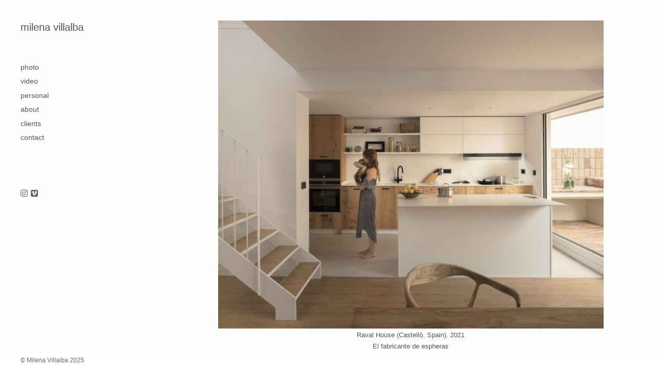

--- FILE ---
content_type: text/html; charset=UTF-8
request_url: http://milenavillalba.com/raval-house-castello-spain-2021-el-fabricante-de-espheras-2/
body_size: 15697
content:
<!DOCTYPE html>
<html lang="es">

<head>
<meta charset="UTF-8" />
<title>Raval House (Castelló, Spain). 2021 / El fabricante &#8211; milena villalba</title>
<meta name='robots' content='max-image-preview:large' />
<meta name="viewport" content="width=device-width, initial-scale=1" />
<meta name="generator" content="Made 3.3.25" />
<link rel='dns-prefetch' href='//s.w.org' />
<link rel="alternate" type="application/rss+xml" title="milena villalba &raquo; Feed" href="http://milenavillalba.com/feed/" />
<link rel="alternate" type="application/rss+xml" title="milena villalba &raquo; Feed de los comentarios" href="http://milenavillalba.com/comments/feed/" />
<link rel="pingback" href="http://milenavillalba.com/xmlrpc.php" />
		<script type="text/javascript">
			window._wpemojiSettings = {"baseUrl":"https:\/\/s.w.org\/images\/core\/emoji\/13.1.0\/72x72\/","ext":".png","svgUrl":"https:\/\/s.w.org\/images\/core\/emoji\/13.1.0\/svg\/","svgExt":".svg","source":{"concatemoji":"http:\/\/milenavillalba.com\/wp-includes\/js\/wp-emoji-release.min.js?ver=5.8.4"}};
			!function(e,a,t){var n,r,o,i=a.createElement("canvas"),p=i.getContext&&i.getContext("2d");function s(e,t){var a=String.fromCharCode;p.clearRect(0,0,i.width,i.height),p.fillText(a.apply(this,e),0,0);e=i.toDataURL();return p.clearRect(0,0,i.width,i.height),p.fillText(a.apply(this,t),0,0),e===i.toDataURL()}function c(e){var t=a.createElement("script");t.src=e,t.defer=t.type="text/javascript",a.getElementsByTagName("head")[0].appendChild(t)}for(o=Array("flag","emoji"),t.supports={everything:!0,everythingExceptFlag:!0},r=0;r<o.length;r++)t.supports[o[r]]=function(e){if(!p||!p.fillText)return!1;switch(p.textBaseline="top",p.font="600 32px Arial",e){case"flag":return s([127987,65039,8205,9895,65039],[127987,65039,8203,9895,65039])?!1:!s([55356,56826,55356,56819],[55356,56826,8203,55356,56819])&&!s([55356,57332,56128,56423,56128,56418,56128,56421,56128,56430,56128,56423,56128,56447],[55356,57332,8203,56128,56423,8203,56128,56418,8203,56128,56421,8203,56128,56430,8203,56128,56423,8203,56128,56447]);case"emoji":return!s([10084,65039,8205,55357,56613],[10084,65039,8203,55357,56613])}return!1}(o[r]),t.supports.everything=t.supports.everything&&t.supports[o[r]],"flag"!==o[r]&&(t.supports.everythingExceptFlag=t.supports.everythingExceptFlag&&t.supports[o[r]]);t.supports.everythingExceptFlag=t.supports.everythingExceptFlag&&!t.supports.flag,t.DOMReady=!1,t.readyCallback=function(){t.DOMReady=!0},t.supports.everything||(n=function(){t.readyCallback()},a.addEventListener?(a.addEventListener("DOMContentLoaded",n,!1),e.addEventListener("load",n,!1)):(e.attachEvent("onload",n),a.attachEvent("onreadystatechange",function(){"complete"===a.readyState&&t.readyCallback()})),(n=t.source||{}).concatemoji?c(n.concatemoji):n.wpemoji&&n.twemoji&&(c(n.twemoji),c(n.wpemoji)))}(window,document,window._wpemojiSettings);
		</script>
		<link rel='stylesheet' id='wds_frontend-css'  href='http://milenavillalba.com/wp-content/plugins/slider-wd/css/wds_frontend.css?ver=1.0.20' type='text/css' media='all' />
<link rel='stylesheet' id='wds_effects-css'  href='http://milenavillalba.com/wp-content/plugins/slider-wd/css/wds_effects.css?ver=1.0.20' type='text/css' media='all' />
<link rel='stylesheet' id='wds_font-awesome-css'  href='http://milenavillalba.com/wp-content/plugins/slider-wd/css/font-awesome-4.0.1/font-awesome.css?ver=4.0.1' type='text/css' media='all' />
<link rel='stylesheet' id='uaf_client_css-css'  href='http://milenavillalba.com/wp-content/uploads/useanyfont/uaf.css?ver=1769142142' type='text/css' media='all' />
<link rel='stylesheet' id='ivory-search-styles-css'  href='http://milenavillalba.com/wp-content/plugins/add-search-to-menu/public/css/ivory-search.min.css?ver=5.5.4' type='text/css' media='all' />
<link rel='stylesheet' id='made-photoswipe-css'  href='http://milenavillalba.com/wp-content/themes/made/assets/css/photoswipe.css?id=8573c916a4558eecb197' type='text/css' media='all' />
<link rel='stylesheet' id='made-screen-css'  href='http://milenavillalba.com/wp-content/themes/made/assets/css/screen.css?id=399aa154a6af6862b16f' type='text/css' media='all' />
<style id='made-screen-inline-css' type='text/css'>

			.site-header .navbar .navbar-nav .nav-link {
				color: #555555;
			}

			.site-header .navbar .navbar-nav .nav-link:hover,
			.site-header .navbar .navbar-nav .nav-link:focus {
				color: #cecece;
			}

			.site-header .navbar .navbar-nav .dropdown-menu .dropdown-item,
			.site-header__left .navbar .data-menu .dropdown-item,
			.cascade-menu__wrap .data-menu .dropdown-item {
				color: #555555;
			}

			.site-header .navbar .navbar-nav > .active .nav-link,
			.site-header .navbar .navbar-nav .dropdown-menu .dropdown-item:hover,
			.site-header .navbar .navbar-nav .dropdown-menu .dropdown-item:focus,
			.site-header .navbar .navbar-nav .dropdown-menu .active .dropdown-item,
			.site-header__left .navbar .data-menu .active .dropdown-item,
			.site-header__left .navbar .data-menu .dropdown-item:hover,
			.site-header__left .navbar .data-menu .dropdown-item:focus,
			.site-header__left .menu-style-cascade .navbar-nav .current-menu-ancestor .nav-link,
			.site-header__left .menu-style-cascade .navbar-nav .current-menu-ancestor .nav-link:hover,
			.site-header__left .menu-style-cascade .navbar-nav .current-menu-ancestor .nav-link:focus,
			.site-header__left .menu-style-cascade .data-menu .current-menu-ancestor .dropdown-item,
			.site-header__left .menu-style-cascade .data-menu .current-menu-ancestor .dropdown-item:hover,
			.site-header__left .menu-style-cascade .data-menu .current-menu-ancestor .dropdown-item:focus,
			.cascade-menu__wrap .data-menu .active .dropdown-item,
			.cascade-menu__wrap .data-menu .dropdown-item:hover,
			.cascade-menu__wrap .data-menu .dropdown-item:focus,
			.site-header__left .menu-style-tree .navbar-nav .current-menu-ancestor .nav-link,
			.site-header__left .menu-style-tree .navbar-nav .current-menu-ancestor .nav-link:hover,
			.site-header__left .menu-style-tree .navbar-nav .current-menu-ancestor .nav-link:focus {
				color: #cecece;
			}

			.site-header .navbar .navbar-nav .dropdown-menu,
			.site-header .navbar .navbar-nav .dropdown-menu .dropdown-item,
			.site-header__left .navbar .data-menu .dropdown-item,
			.cascade-menu__wrap .data-menu .dropdown-item {
				background-color: #fefffc;
			}

			.site-header .navbar .navbar-nav .dropdown-menu::before,
			.site-header .navbar .navbar-nav .dropdown::after,
			.navbar-nav:not(.sm-collapsible) li.dropdown::before {
				border-bottom-color: #fefffc;
			}

			.site-header .navbar .navbar-nav .dropdown-menu {
				border-color: #fefffc;
			}

			.site-header__left .navbar .navbar-nav > .active .nav-link,
			.site-header .navbar .navbar-nav .dropdown-menu .dropdown-item:hover,
			.site-header .navbar .navbar-nav .dropdown-menu .dropdown-item:focus,
			.site-header .navbar .navbar-nav .dropdown-menu .active .dropdown-item,
			.site-header__left .navbar .data-menu .active .dropdown-item,
			.site-header__left .navbar .data-menu .dropdown-item:hover,
			.site-header__left .navbar .data-menu .dropdown-item:focus,
			.site-header__left .menu-style-cascade .navbar-nav .current-menu-ancestor .nav-link,
			.site-header__left .menu-style-cascade .navbar-nav .current-menu-ancestor .nav-link:hover,
			.site-header__left .menu-style-cascade .navbar-nav .current-menu-ancestor .nav-link:focus,
			.site-header__left .menu-style-cascade .data-menu .current-menu-ancestor .dropdown-item,
			.site-header__left .menu-style-cascade .data-menu .current-menu-ancestor .dropdown-item:hover,
			.site-header__left .menu-style-cascade .data-menu .current-menu-ancestor .dropdown-item:focus,
			.cascade-menu__wrap .data-menu .active .dropdown-item,
			.cascade-menu__wrap .data-menu .dropdown-item:hover,
			.cascade-menu__wrap .data-menu .dropdown-item:focus,
			.site-header__left .menu-style-tree .navbar-nav .current-menu-ancestor .nav-link,
			.site-header__left .menu-style-tree .navbar-nav .current-menu-ancestor .nav-link:hover,
			.site-header__left .menu-style-tree .navbar-nav .current-menu-ancestor .nav-link:focus {
				background-color: #fefffc;
			}
		
			.site-header__left .navbar .navbar-nav .data-menu,
			.site-header__left .navbar .navbar-nav .data-menu__hr {
				border-color: #e0e0e0;
			}
			
			.site-header__left .navbar .navbar-nav .nav-link,
			.site-header__left .navbar .navbar-nav .dropdown-item {
				border-color: rgba(255,255,255,0);
			}
		
				.site-header__left .navbar .navbar-nav .nav-link,
				.site-header__left .navbar .navbar-nav .dropdown-item {
				background-color: #fefffc;
				}
			
			.site-header__left .navbar .navbar-nav .nav-link:hover,
			.site-header__left .navbar .navbar-nav .nav-link:focus,
			.site-header__left .navbar .navbar-nav .dropdown-item:hover,
			.site-header__left .navbar .navbar-nav .dropdown-item:focus {
					background-color: #fefffc;
			}
			
			.has-offcanvas-mobile-header.push-content .offcanvas__header {
				background-color: rgba(0,0,0, 1);
			}

			.mlm-menu-wrap .menu__link {
				color: #e0e0e0;
			}

			.mlm-menu-wrap .menu__link:hover,
			.mlm-menu-wrap .menu__link:focus {
				color: #bfbfbf;
			}

			.mlm-menu-wrap .menu__link:hover,
			.mlm-menu-wrap .menu__link:focus {
				background-color: #222222;
			}

			.mlm-menu-wrap .menu__item {
				border-color: #000000;
			}

			.mlm-menu-wrap .menu__link[data-submenu]::after,
			.mlm-menu-wrap .back_menu__link::before {
				color: #e0e0e0;
			}
			
			.overlay__header {
				background-color: rgba(0,0,0, 1);
			}
			
			.menu__toggle.menu__toggle--active .menu__toggle-icon-inner,
			.menu__toggle.menu__toggle--active .menu__toggle-icon-inner::before,
			.menu__toggle.menu__toggle--active .menu__toggle-icon-inner::after,
			.menu__toggle-icon-inner,
			.menu__toggle-icon-inner::before,
			.menu__toggle-icon-inner::after {
				background-color: #000000;
			}

			.site-header .sm-navbar-collapsible .menu__toggle {
				color: #000000;
			}

			.site-header .sm-navbar-collapsible .navbar-collapse,
			.site-header .sm-navbar-collapsible .dropdown-menu,
			.site-header .sm-navbar-collapsible .navbar-nav .nav-link,
			.site-header .sm-navbar-collapsible .navbar-nav .dropdown-menu .dropdown-item {
				background-color: rgba(0,0,0, 1);
			}

			.site-header .sm-navbar-collapsible .navbar-nav .nav-link,
			.site-header .sm-navbar-collapsible .show .navbar-nav > .nav-link,
			.site-header .sm-navbar-collapsible .navbar-nav .dropdown-menu .dropdown-item {
				color: #e0e0e0;
			}

			.site-header .sm-navbar-collapsible .navbar-nav .nav-link:hover,
			.site-header .sm-navbar-collapsible .navbar-nav .nav-link:focus,
			.site-header .sm-navbar-collapsible .show .navbar-nav > .nav-link:hover,
			.site-header .sm-navbar-collapsible .show .navbar-nav > .nav-link:focus,
			.site-header .sm-navbar-collapsible .navbar-nav .dropdown-menu .dropdown-item:hover,
			.site-header .sm-navbar-collapsible .navbar-nav .dropdown-menu .dropdown-item:focus {
				color: #bfbfbf;
			}

			.site-header .sm-navbar-collapsible .navbar-nav .dropdown-menu {
				border-color: #000000;
			}

			.site-header .sm-navbar-collapsible .navbar-nav .dropdown-item:hover,
			.site-header .sm-navbar-collapsible .navbar-nav .dropdown-item:focus,
			.site-header .sm-navbar-collapsible .navbar-nav .nav-link:hover,
			.site-header .sm-navbar-collapsible .navbar-nav .nav-link:focus {
				background-color: #222222;
			}

			.site-header .sm-navbar-collapsible .navbar-nav .sub-arrow {
				color: #e0e0e0;
			}
		
			@media (min-width: 992px) {
				.site-header__left .menu--primary .navbar-nav,
				.site-header__left .menu--primary .data-menu {
					margin-top: 3rem;
					margin-bottom: 3rem;
				}
			}
			
			/*@media (min-width: 992px) {*/
				.site-header .navbar-nav .nav-item .nav-link,
				.site-header__left .navbar .data-menu .dropdown-item {
					padding-top: 0.25rem;
					padding-right: 0rem;
					padding-bottom: 0.53rem;
					padding-left: 0rem;
				}
			/*}*/
			
			.has-left-header .site-header__left .dropdown-item {
				padding-top: 0.25rem;
				padding-bottom: 0.53rem;
			}
			.layout-1c main.content,
	    .layout-1c-narrow  main.content {
	        padding-right: 0 !important;
	    }.layout-1c .content-sidebar-wrap .container-fluid {
			width: 100%;
			max-width: 1140px;
		}.layout-1c-narrow .content-sidebar-wrap .container-fluid {
			width: 100%;
			max-width: 960px;
		}.gallery-template {
		}.layout-2c-l .content-sidebar-wrap .container-fluid,
        .layout-2c-r .content-sidebar-wrap .container-fluid {
			width: 96%;
			max-width: 970px;
		}.has-left-header.layout-1c .content-sidebar-wrap .container-fluid,
        .has-left-header.layout-1c-narrow .content-sidebar-wrap .container-fluid {
			margin-left: 0;
		}
			.site-inner {
				padding-top: 0rem;
				padding-right: 1.5rem;
				padding-bottom: 0rem;
				padding-left: 1.5rem;
			}
			

			@media (min-width: 992px) {
				.site-inner {
					padding-top: 2.5rem;
					padding-right: 2.5rem;
					padding-bottom: 0rem;
					padding-left: 0rem;
				}
			}
			
				.gallery-template:not(.has-left-header) .site-inner {
				    padding-top: 0;
				    padding-bottom: 0;
				}
			html { font-size: 16px !important;}body, .tooltip, .popover { font-size: 14px !important;}
			.full-screen-search .full-screen-search-form .search-field::-webkit-input-placeholder,
			.full-screen-search .full-screen-search-form .search-field {
				color: 555555;
			}
			
			.full-screen-search-close {
				color: 555555;
			}
			
			.full-screen-search {
				background-color: rgba(255,255,255, 0.98);
			}
			
			.full-screen-search .full-screen-search-form,
			.full-screen-search .full-screen-search-form .search-field {
				background-color: rgba(255,255,255, 1);
			}
			.site-footer__wrap { color: #666666;}.site-footer__wrap {
			background-color: rgb(255,255,255);
		}
			.site-footer .site-footer__wrap {
				padding-top: 0.5rem;
				padding-right: calc( 2.5rem - 15px );
				padding-bottom: 0.5rem;
				padding-left: calc( 2.5rem - 15px );
			}
			@media (min-width: 992px) {
				.site-footer .site-footer__wrap {
					padding-top: 0.5rem;
					padding-right: calc( 2.5rem - 15px );
					padding-bottom: 0.5rem;
					padding-left: calc( 2.5rem - 15px );
				}
			}
			
					@media (min-width: 992px) {

						.has-left-header .site-header__left {
							width: 360px;
						}

						.has-left-header .site-inner {
							width: calc(100% - 360px);
						}
					}
				
				.site-header {
					background-color: #fefffc;
				}
			.has-left-header .site-header {
				padding-top: 0;
				padding-right: 1.5rem;
				padding-bottom: 0;
				padding-left: 1.5rem;
			}

			@media (max-width: 991px) {
				.has-left-header .site-header .site-header__inner .navbar {
					padding-top: 1rem;
					padding-bottom: 1.25rem;
				}
			}
			
			@media (min-width: 992px) {
				.has-left-header .site-header {
					padding-top: 2.59rem;
					padding-right: 1.5rem;
					padding-bottom: 3rem;
					padding-left: 2.5rem;
				}
			}
			
			body:not(.has-left-header) .site-header .site-header__inner .navbar  {
				padding-top: 1rem;
				padding-right: 1.5rem;
				padding-bottom: 1.25rem;
				padding-left: 1.5rem;
			}
			@media (min-width: 992px) {
				body:not(.has-left-header) .site-header .site-header__inner .navbar {
					padding-top: 2.59rem;
					padding-right: 1.5rem;
					padding-bottom: 3rem;
					padding-left: 2.5rem;
				}
			}
			.site-header__title { color: #555555;}.site-header__title:hover { color: #cecece;}.site-header__description { color: #bdbdbd;}.social__icons a { color: #666666;}.social__icons a.social__icon--size-customize { font-size: 1rem;}.site-header__left .social__icons {padding-top: 2rem;padding-bottom: 4rem;}
			a,
			.editor-writing-flow a {
				color: #666666;
			}
			a:hover,
			a:focus,
			.editor-writing-flow a:hover,
			.editor-writing-flow a:focus {
				color: #fff791;
			}
			body,
			.editor-writing-flow,
			.editor-writing-flow p {
				color: #555555;
			}
			.entry__title,
			.entry-title,
			.editor-post-title__block .editor-post-title__input,
			.editor-post-title__block .editor-post-title__input:focus {
				color: #333333;
			}
			.entry__meta {
				color: #999999;
			}
			.wp-caption-text,
			.entry__content figcaption:not(.blockgallery--caption) {
				color: #000000;
			}
			.widget {
				color: #555555;
			}
			.widget__title {
				color: #555555;
			}
			blockquote,
			.blockquote,
			.wp-block-pullquote {
				color: #333333;
				/*border-left-color: #02bf5d;*/
				border-color: #02bf5d;
			}
			blockquote small,
			blockquote cite,
			blockquote footer,
			.blockquote-footer,
			.wp-block-quote__citation {
				color: rgb(84.15,84.15,84.15);
			}
			.wp-block-gallery-core.is-cropped {
				margin-right: -13px;
				margin-left: -13px;
			}
			.wp-block-gallery-core.is-cropped .blocks-gallery-item {
				margin: 13px;
			}
			.wp-block-gallery-core.is-cropped .blocks-gallery-item {
				width: calc( 100% / 1 - 26px);
			}
			@media (min-width: 480px) {
				.wp-block-gallery-core.is-cropped .blocks-gallery-item {
					width: calc( 100% / 2 - 26px);
				}
			}
		
			.wp-block-gallery-core.is-cropped.columns-1 .blocks-gallery-item {
				width: calc( 100% / 1 - 26px);
			}@media (min-width: 600px) {
					.wp-block-gallery-core.is-cropped.columns-2 .blocks-gallery-item {
						width: calc( 100% / 2 - 26px);
					}
					.wp-block-gallery-core.is-cropped.columns-3 .blocks-gallery-item {
						width: calc( 100% / 3 - 26px);
					}
					.wp-block-gallery-core.is-cropped.columns-4 .blocks-gallery-item {
						width: calc( 100% / 4 - 26px);
					}
					.wp-block-gallery-core.is-cropped.columns-5 .blocks-gallery-item {
						width: calc( 100% / 5 - 26px);
					}
					.wp-block-gallery-core.is-cropped.columns-6 .blocks-gallery-item {
						width: calc( 100% / 6 - 26px);
					}
					.wp-block-gallery-core.is-cropped.columns-7 .blocks-gallery-item {
						width: calc( 100% / 7 - 26px);
					}
					.wp-block-gallery-core.is-cropped.columns-8 .blocks-gallery-item {
						width: calc( 100% / 8 - 26px);
					}
					.wp-block-gallery-core.is-cropped.columns-9 .blocks-gallery-item {
						width: calc( 100% / 9 - 26px);
					}}
			.wp-block-gallery-core.is-cropped .blocks-gallery-item figcaption {
				color: #555555;
			}
			.wp-block-gallery-core.is-cropped .blocks-gallery-item:hover figcaption {
				color: #fff791;
			}
			.wp-block-gallery-core.is-cropped .blocks-gallery-item:hover .overlay,
			.wp-block-gallery-core.is-cropped .blocks-gallery-item.hover .overlay,
			.wp-block-gallery-core.is-cropped.caption-visible .blocks-gallery-item .overlay {
				background-color: rgba(34,34,34, 0.7);
			}
			.wp-block-gallery-core.is-cropped.caption-type-standard .blocks-gallery-item figcaption {
				background-color: rgba(34,34,34, 0.7);
			}
			.has-masonry-grid.masonry-grid-active,
			.has-justified-grid.justified-grid-active {
				max-width: 95%;
				width: calc( 95% + 10px);
				max-width: calc( 95% + 10px);
			}
			.has-grid-align-right.masonry-grid-active {
				margin-left: -10px;
			}
			.has-grid-align-left.masonry-grid-active {
				margin-right: -10px;
			}
			.has-masonry-grid .blocks-gallery-item,
			.masonry-gallery-template .slider-wrap:not(.is-slider-mode-active) .gallery-type-slider .blocks-gallery-item,
			.wp-block-blockgallery-masonry.wp-block-blockgallery-stacked .blocks-gallery-item {
				margin-bottom: 10px;
			}
			.has-masonry-grid.masonry-grid-active .blocks-gallery-item {
				margin-bottom: 10px;
			}
			.has-masonry-grid.masonry-grid-active .blocks-gallery-item {
				width: calc( 100% - 10px);
			}
			.justified-grid-active {
				margin-bottom: 10px;
			}
				.has-masonry-grid.masonry-grid-active.columns-2 .blocks-gallery-item {
					width: calc( 100% / 2 - 10px);
				}
				.has-masonry-grid.masonry-grid-active.columns-3 .blocks-gallery-item {
					width: calc( 100% / 3 - 10px);
				}
				.has-masonry-grid.masonry-grid-active.columns-4 .blocks-gallery-item {
					width: calc( 100% / 4 - 10px);
				}
				.has-masonry-grid.masonry-grid-active.columns-5 .blocks-gallery-item {
					width: calc( 100% / 5 - 10px);
				}
				.has-masonry-grid.masonry-grid-active.columns-6 .blocks-gallery-item {
					width: calc( 100% / 6 - 10px);
				}
				.has-masonry-grid.masonry-grid-active.columns-7 .blocks-gallery-item {
					width: calc( 100% / 7 - 10px);
				}
				.has-masonry-grid.masonry-grid-active.columns-8 .blocks-gallery-item {
					width: calc( 100% / 8 - 10px);
				}
				.has-masonry-grid.masonry-grid-active.columns-9 .blocks-gallery-item {
					width: calc( 100% / 9 - 10px);
				}
				.has-masonry-grid.masonry-grid-active.columns-10 .blocks-gallery-item {
					width: calc( 100% / 10 - 10px);
				}
				.has-masonry-grid.masonry-grid-active.columns-11 .blocks-gallery-item {
					width: calc( 100% / 11 - 10px);
				}
				.has-masonry-grid.masonry-grid-active.columns-12 .blocks-gallery-item {
					width: calc( 100% / 12 - 10px);
				}
				.has-masonry-grid.masonry-grid-active.columns-13 .blocks-gallery-item {
					width: calc( 100% / 13 - 10px);
				}
				.has-masonry-grid.masonry-grid-active.columns-14 .blocks-gallery-item {
					width: calc( 100% / 14 - 10px);
				}
				.has-masonry-grid.masonry-grid-active.columns-15 .blocks-gallery-item {
					width: calc( 100% / 15 - 10px);
				}
				.has-masonry-grid.masonry-grid-active.columns-16 .blocks-gallery-item {
					width: calc( 100% / 16 - 10px);
				}
				.has-masonry-grid.masonry-grid-active.columns-17 .blocks-gallery-item {
					width: calc( 100% / 17 - 10px);
				}
				.has-masonry-grid.masonry-grid-active.columns-18 .blocks-gallery-item {
					width: calc( 100% / 18 - 10px);
				}
				.has-masonry-grid.masonry-grid-active.columns-19 .blocks-gallery-item {
					width: calc( 100% / 19 - 10px);
				}
				.has-masonry-grid.masonry-grid-active.columns-20 .blocks-gallery-item {
					width: calc( 100% / 20 - 10px);
				}
			.masonry-gallery-template .pswp__caption__center {
				text-align: center;
			}
			
			.is-slider-mode-active .horizontal-gallery-container {
				max-height: 800px;
			}
			
			.gallery-type-horizontal.wp-block-blockgallery-stacked .blocks-gallery-item {
				padding-bottom: 38px;
			}
			
			.horizontal-gallery-template .pswp__caption__center {
				text-align: center;
			}
			.slider-wrap .thumbnail-gallery-thumbs-container {
		    margin-top: 0px;
		}
			.thumbnail-gallery-template .pswp__caption__center {
				text-align: center;
			}
			

		
			.wp-block-blockgallery-vertical,
			.vertical-gallery-template.gallery-description-top-aligned .gallery-wrap  .gallery__description {
				width: 100%;
				max-width: 100%;
				margin: 0 auto;
			}
			.wp-block-blockgallery-vertical .blocks-gallery-item,
			.vertical-gallery-template.gallery-description-top-aligned .gallery-wrap  .gallery__description {
				padding-bottom: 0px;
			}
			
			@media (min-width: 768px) {
				.wp-block-blockgallery-vertical,
				.vertical-gallery-template.gallery-description-top-aligned .gallery-wrap  .gallery__description {
					max-width: 100%;
				}

				.wp-block-blockgallery-vertical .blocks-gallery-item,
				.vertical-gallery-template.gallery-description-top-aligned .gallery-wrap  .gallery__description {
					padding-bottom: 0px;
				}
			}
			.vertical-gallery-template .pswp__caption__center {
				text-align: center;
			}
			
			.magnific-cursor .magnific-cursor__icon {
				font-size: 22px;
			}
				.magnific-cursor__icon {
					color: rgba(17,17,17, 0.7);
				}
			.masonry-grid-active .blocks-gallery-item figcaption,
			.justified-grid-active .blocks-gallery-item figcaption,
			.masonry-grid-active .blocks-gallery-item .caption__heading,
			.justified-grid-active .blocks-gallery-item .caption__heading,

			/*
			.blockgallery--caption .caption__heading,
			.gallery-slide-caption .caption__heading,
			.slider-wrap .blocks-gallery-item figcaption,
			*/
			.pswp__caption .caption__heading,
			.mfp-wrap .mfp-title {
				color: #555555;
			}
			.masonry-grid-active .blocks-gallery-item:hover figcaption,
			.justified-grid-active .blocks-gallery-item:hover figcaption,
			.masonry-grid-active .blocks-gallery-item:hover .caption__heading,
			.justified-grid-active .blocks-gallery-item:hover .caption__heading,

			/*
			.blockgallery--caption:hover .caption__heading,
			.gallery-slide-caption:hover .caption__heading,
			.slider-wrap .blocks-gallery-item:hover figcaption,
			*/
			.pswp__caption:hover .caption__heading,
			.mfp-wrap .mfp-title:hover {
				color: #bfbfbf;
			}
			.masonry-grid-active .blocks-gallery-item figcaption p,
			.justified-grid-active .blocks-gallery-item figcaption p,

			.blockgallery--caption,
			.gallery-slide-caption,
			.slider-wrap .blocks-gallery-item figcaption p,
			.pswp__caption,
			.mfp-wrap .mfp-title p {
				color: #555555;
			}
			.masonry-grid-active .blocks-gallery-item:hover figcaption p,
			.justified-grid-active .blocks-gallery-item:hover figcaption p,

			/*
			.blockgallery--caption:hover p,
			.gallery-slide-caption:hover p,
			.slider-wrap .blocks-gallery-item:hover figcaption p,
			*/
			.pswp__caption:hover p,
			.mfp-wrap .mfp-title:hover p {
				color: #555555;
			}
			.masonry-grid-active .blocks-gallery-item:hover .overlay,
			.masonry-grid-active .blocks-gallery-item.hover .overlay,
			.masonry-grid-active.caption-visible .blocks-gallery-item .overlay,
			.justified-grid-active .blocks-gallery-item:hover .overlay,
			.justified-grid-active .blocks-gallery-item.hover .overlay,
			.justified-grid-active.caption-visible .blocks-gallery-item .overlay {
				background-color: rgba(34,34,34, 0.7);
			}
			.masonry-grid-active.caption-type-standard .blocks-gallery-item figcaption,
			.justified-grid-active.caption-type-standard .blocks-gallery-item figcaption {
				background-color: rgba(34,34,34, 0.7);
			}
			.gallery-controls {
				color: #666666;
			}
				.has-left-header .site-footer .gallery-controls {
					bottom: 0.5rem;
				}
			
			@media (min-width: 992px) {
				.has-left-header .site-footer .gallery-controls {
	    			position: fixed;
					left: 0;
					margin-left: 360px;
					width: calc(100% - 360px);
					padding-right: 2.5rem;
				}
				.has-left-header .site-footer .col-lg.column-1,
				.has-left-header .site-footer .col-lg.column-3 {
				    -ms-flex: 0 0 auto;
				    flex: 0 0 auto;
				    width: auto;
				    max-width: 100%;
				}
				.has-left-header .site-footer .gallery-controls {
					bottom: 0.5rem;
				}
			}
			
			@media (min-width: 992px) {
				.site-header__left .gallery-controls::after {
					background-color: #fefffc;
				}
			}
			
			.wp-block-blockgallery-projects.masonry-grid-active .blocks-gallery-item figcaption {
				color: #333333;
			}
			.wp-block-blockgallery-projects.masonry-grid-active .blocks-gallery-item:hover figcaption {
				color: #ffffff;
			}
			.wp-block-blockgallery-projects.is-cropped .blocks-gallery-item:hover .overlay,
			.wp-block-blockgallery-projects.is-cropped .blocks-gallery-item.hover .overlay,
			.wp-block-blockgallery-projects.is-cropped.caption-visible .blocks-gallery-item .overlay {
				background-color: rgba(34,34,34, 0.75);
			}
			/*.wp-block-blockgallery-projects.is-cropped.caption-type-standard .blocks-gallery-item figcaption,*/
			.wp-block-blockgallery-projects.masonry-grid-active.caption-type-standard .blocks-gallery-item figcaption {
				background-color: rgba(34,34,34, 0.75);
			}
			.wp-block-blockgallery-projects.masonry-grid-active .blocks-gallery-item:hover .overlay,
			.wp-block-blockgallery-projects.masonry-grid-active .blocks-gallery-item.hover .overlay,
			.wp-block-blockgallery-projects.masonry-grid-active.caption-visible .blocks-gallery-item .overlay {
				background-color: rgba(34,34,34, 0.75);
			}
			.wp-block-blockgallery-projects.masonry-grid-active.caption-type-standard .blocks-gallery-item figcaption {
				background-color: rgba(34,34,34, 0.75);
			}
			.has-masonry-grid.masonry-grid-active.wp-block-blockgallery-projects,
			.has-justified-grid.justified-grid-active.wp-block-blockgallery-projects {
				max-width: 95%;
				width: calc( 95% + 9px);
				max-width: calc( 95% + 9px);
			}
			.has-grid-align-right.masonry-grid-active.wp-block-blockgallery-projects {
				margin-left: -9px;
			}
			.has-grid-align-left.masonry-grid-active.wp-block-blockgallery-projects {
				margin-right: -9px;
			}
			.has-masonry-grid.wp-block-blockgallery-projects .blocks-gallery-item, .wp-block-blockgallery-masonry.wp-block-blockgallery-stacked.wp-block-blockgallery-projects .blocks-gallery-item {
				margin-bottom: 9px;
			}
			.has-masonry-grid.masonry-grid-active.wp-block-blockgallery-projects .blocks-gallery-item {
				margin-bottom: 9px;
			}
			.has-masonry-grid.masonry-grid-active.wp-block-blockgallery-projects .blocks-gallery-item {
				width: calc( 100% - 9px);
			}
			.justified-grid-active.wp-block-blockgallery-projects {
				margin-bottom: 9px;
			}
				.has-masonry-grid.masonry-grid-active.wp-block-blockgallery-projects.columns-2 .blocks-gallery-item {
					width: calc( 100% / 2 - 9px);
				}
				.has-masonry-grid.masonry-grid-active.wp-block-blockgallery-projects.columns-3 .blocks-gallery-item {
					width: calc( 100% / 3 - 9px);
				}
				.has-masonry-grid.masonry-grid-active.wp-block-blockgallery-projects.columns-4 .blocks-gallery-item {
					width: calc( 100% / 4 - 9px);
				}
				.has-masonry-grid.masonry-grid-active.wp-block-blockgallery-projects.columns-5 .blocks-gallery-item {
					width: calc( 100% / 5 - 9px);
				}
				.has-masonry-grid.masonry-grid-active.wp-block-blockgallery-projects.columns-6 .blocks-gallery-item {
					width: calc( 100% / 6 - 9px);
				}
				.has-masonry-grid.masonry-grid-active.wp-block-blockgallery-projects.columns-7 .blocks-gallery-item {
					width: calc( 100% / 7 - 9px);
				}
				.has-masonry-grid.masonry-grid-active.wp-block-blockgallery-projects.columns-8 .blocks-gallery-item {
					width: calc( 100% / 8 - 9px);
				}
				.has-masonry-grid.masonry-grid-active.wp-block-blockgallery-projects.columns-9 .blocks-gallery-item {
					width: calc( 100% / 9 - 9px);
				}
				.has-masonry-grid.masonry-grid-active.wp-block-blockgallery-projects.columns-10 .blocks-gallery-item {
					width: calc( 100% / 10 - 9px);
				}
				.has-masonry-grid.masonry-grid-active.wp-block-blockgallery-projects.columns-11 .blocks-gallery-item {
					width: calc( 100% / 11 - 9px);
				}
				.has-masonry-grid.masonry-grid-active.wp-block-blockgallery-projects.columns-12 .blocks-gallery-item {
					width: calc( 100% / 12 - 9px);
				}
				.has-masonry-grid.masonry-grid-active.wp-block-blockgallery-projects.columns-13 .blocks-gallery-item {
					width: calc( 100% / 13 - 9px);
				}
				.has-masonry-grid.masonry-grid-active.wp-block-blockgallery-projects.columns-14 .blocks-gallery-item {
					width: calc( 100% / 14 - 9px);
				}
				.has-masonry-grid.masonry-grid-active.wp-block-blockgallery-projects.columns-15 .blocks-gallery-item {
					width: calc( 100% / 15 - 9px);
				}
				.has-masonry-grid.masonry-grid-active.wp-block-blockgallery-projects.columns-16 .blocks-gallery-item {
					width: calc( 100% / 16 - 9px);
				}
				.has-masonry-grid.masonry-grid-active.wp-block-blockgallery-projects.columns-17 .blocks-gallery-item {
					width: calc( 100% / 17 - 9px);
				}
				.has-masonry-grid.masonry-grid-active.wp-block-blockgallery-projects.columns-18 .blocks-gallery-item {
					width: calc( 100% / 18 - 9px);
				}
				.has-masonry-grid.masonry-grid-active.wp-block-blockgallery-projects.columns-19 .blocks-gallery-item {
					width: calc( 100% / 19 - 9px);
				}
				.has-masonry-grid.masonry-grid-active.wp-block-blockgallery-projects.columns-20 .blocks-gallery-item {
					width: calc( 100% / 20 - 9px);
				}
:root { --black: #22292f;--white: #ffffff;--gray-900: #3d4852;--gray-700: #606f7b;--gray-600: #8795a1;--gray-500: #b8c2cc;--gray-400: #dae1e7;--gray-300: #f1f5f8;--gray-100: #f8fafc;--red-900: #3b0d0c;--red-700: #621b18;--red-600: #cc1f1a;--red-500: #e3342f;--red-400: #ef5753;--red-300: #f9acaa;--red-100: #fcebea;--yellow-900: #453411;--yellow-700: #684f1d;--yellow-600: #f2d024;--yellow-500: #ffed4a;--yellow-400: #fff382;--yellow-300: #fff9c2;--yellow-100: #fcfbeb;--green-900: #0f2f21;--green-700: #1a4731;--green-600: #1f9d55;--green-500: #38c172;--green-400: #51d88a;--green-300: #a2f5bf;--green-100: #e3fcec;--blue-900: #12283a;--blue-700: #1c3d5a;--blue-600: #2779bd;--blue-500: #3490dc;--blue-400: #6cb2eb;--blue-300: #bcdefa;--blue-100: #eff8ff;--blockquote-border-color: #02bf5d; }body { --color-background: #fefffc; }
</style>
<script type='text/javascript' src='http://milenavillalba.com/wp-includes/js/jquery/jquery.min.js?ver=3.6.0' id='jquery-core-js'></script>
<script type='text/javascript' src='http://milenavillalba.com/wp-includes/js/jquery/jquery-migrate.min.js?ver=3.3.2' id='jquery-migrate-js'></script>
<script type='text/javascript' src='http://milenavillalba.com/wp-content/plugins/slider-wd/js/jquery.mobile.js?ver=1.0.20' id='wds_jquery_mobile-js'></script>
<link rel="https://api.w.org/" href="http://milenavillalba.com/wp-json/" /><link rel="alternate" type="application/json" href="http://milenavillalba.com/wp-json/wp/v2/pages/9512" /><link rel="EditURI" type="application/rsd+xml" title="RSD" href="http://milenavillalba.com/xmlrpc.php?rsd" />
<link rel="wlwmanifest" type="application/wlwmanifest+xml" href="http://milenavillalba.com/wp-includes/wlwmanifest.xml" /> 
<meta name="generator" content="WordPress 5.8.4" />
<link rel="canonical" href="http://milenavillalba.com/raval-house-castello-spain-2021-el-fabricante-de-espheras-2/" />
<link rel='shortlink' href='http://milenavillalba.com/?p=9512' />
<link rel="alternate" type="application/json+oembed" href="http://milenavillalba.com/wp-json/oembed/1.0/embed?url=http%3A%2F%2Fmilenavillalba.com%2Fraval-house-castello-spain-2021-el-fabricante-de-espheras-2%2F" />
<link rel="alternate" type="text/xml+oembed" href="http://milenavillalba.com/wp-json/oembed/1.0/embed?url=http%3A%2F%2Fmilenavillalba.com%2Fraval-house-castello-spain-2021-el-fabricante-de-espheras-2%2F&#038;format=xml" />
<link href='//fonts.googleapis.com/css?family=Playfair+Display:400,700,900|Lora:400,700|Open+Sans:400,300,700|Oswald:700,300|Roboto:400,700,300|Signika:400,700,300' rel='stylesheet' type='text/css'><style type="text/css" id="custom-background-css">
body.custom-background { background-color: #fefffc; }
</style>
	<link rel="shortcut icon" href="http://milenavillalba.com/wp-content/uploads/2022/04/Sin-titulo-1.jpg" type="image/x-icon"><link rel="apple-touch-icon" sizes="57x57" href="http://milenavillalba.com/wp-content/uploads/2022/04/Sin-titulo-1.jpg"><link rel="apple-touch-icon" sizes="76x76" href="http://milenavillalba.com/wp-content/uploads/2022/04/Sin-titulo-1.jpg"><link rel="apple-touch-icon" sizes="120x120" href="http://milenavillalba.com/wp-content/uploads/2022/04/Sin-titulo-1.jpg"><link rel="apple-touch-icon" sizes="152x152" href="http://milenavillalba.com/wp-content/uploads/2022/04/Sin-titulo-1.jpg"><style>#wpadminbar > #wp-toolbar > #wp-admin-bar-root-default
				 #wp-admin-bar-wp-logo > .ab-item .ab-icon:before {
					content: "";
				 }#wpadminbar > #wp-toolbar > #wp-admin-bar-root-default
				 #wp-admin-bar-wp-logo > .ab-item .ab-icon {background-image: url("http://milenavillalba.com/wp-content/uploads/2022/04/Sin-titulo-1.jpg") !important;background-repeat: no-repeat !important;
				 background-position: center center !important;
				 -webkit-background-size: cover; /* For WebKit*/
				 -moz-background-size: cover;    /* Mozilla*/
				 -o-background-size: cover;      /* Opera*/
				 background-size: cover;         /* Generic*/
				 padding: 0;
				 margin: 0;
				 position: relative;
				 width: 24px;
				 height: 24px;
				 margin-top: 4px;}</style>
<style type="text/css" id="theme-fonts-rules-css">.site-header__title {  font-family: Helvetica, Arial, sans-serif;  font-weight: 400;  font-style: normal;  font-size: 1.25rem;  } .site-header__description {  font-family: Helvetica, Arial, sans-serif;  font-size: 0.875rem;  } h1, h2, h3, h4, h5, h6, .h1, .h2, .h3, .h4, .h5, .h6 {  font-family: Helvetica, Arial, sans-serif;  font-weight: 300;  font-style: normal;  } .entry .entry__title, .entry .entry-title {  font-family: Helvetica, Arial, sans-serif;  font-weight: 300;  font-style: normal;  font-size: 0.8125rem;  } body, .tooltip, .popover {  font-family: Helvetica, Arial, sans-serif;  font-weight: 300;  font-style: normal;  line-height: 1.5;  } .navbar-nav .nav-item .nav-link, .navbar-nav .dropdown-menu .dropdown-item, .site-header__left .menu--primary .data-menu .dropdown-item, .cascade-menu__wrap .data-menu .dropdown-item {  font-family: Helvetica, Arial, sans-serif;  font-weight: 300;  font-style: normal;  font-size: 0.875rem;  line-height: 1;  } .mlm-menu-wrap .menu__link {  font-family: Helvetica, Arial, sans-serif;  font-weight: 300;  font-style: normal;  font-size: 0.75rem;  line-height: 1;  } .wp-caption-text, .entry__content figcaption:not(.blockgallery--caption) {  font-family: Helvetica, Arial, sans-serif;  font-weight: 300;  font-style: normal;  font-size: 0.6875rem;  } .wp-block-blockgallery-projects .blockgallery--caption {  font-family: Helvetica, Arial, sans-serif;  font-weight: 300;  font-style: normal;  font-size: 0.8125rem;  } .blockgallery--caption .caption__heading, .gallery-slide-caption .caption__heading, .pswp__caption .caption__heading, .slider-wrap .blocks-gallery-item figcaption, .mfp-wrap .mfp-title {  font-family: Helvetica, Arial, sans-serif;  font-weight: 300;  font-style: normal;  font-size: 0.8125rem;  } .blockgallery--caption, .gallery-slide-caption, .pswp__caption, .slider-wrap .blocks-gallery-item figcaption p, .mfp-wrap .mfp-title p {  font-family: Helvetica, Arial, sans-serif;  font-weight: 300;  font-style: normal;  font-size: 0.8125rem;  }</style>
<style type="text/css" media="screen">.is-menu path.search-icon-path { fill: #848484;}body .popup-search-close:after, body .search-close:after { border-color: #848484;}body .popup-search-close:before, body .search-close:before { border-color: #848484;}</style>			<style type="text/css">
					.is-form-id-12852 .is-search-submit:focus,
			.is-form-id-12852 .is-search-submit:hover,
			.is-form-id-12852 .is-search-submit,
            .is-form-id-12852 .is-search-icon {
			color: #000000 !important;                        			}
                        	.is-form-id-12852 .is-search-submit path {
					fill: #000000 !important;            	}
            			.is-form-style-1.is-form-id-12852 .is-search-input:focus,
			.is-form-style-1.is-form-id-12852 .is-search-input:hover,
			.is-form-style-1.is-form-id-12852 .is-search-input,
			.is-form-style-2.is-form-id-12852 .is-search-input:focus,
			.is-form-style-2.is-form-id-12852 .is-search-input:hover,
			.is-form-style-2.is-form-id-12852 .is-search-input,
			.is-form-style-3.is-form-id-12852 .is-search-input:focus,
			.is-form-style-3.is-form-id-12852 .is-search-input:hover,
			.is-form-style-3.is-form-id-12852 .is-search-input,
			.is-form-id-12852 .is-search-input:focus,
			.is-form-id-12852 .is-search-input:hover,
			.is-form-id-12852 .is-search-input {
                                                                border-color: #ffffff !important;                                			}
                        			</style>
		</head>

<body class="ltr es es-es single single-page single-page-9512 page-template-masonry-gallery logged-out custom-background wp-embed-responsive made layout-1c-fluid has-fullwidth-site-layout gallery-template masonry-gallery-template gallery-description-default-aligned use-hyphens js-menu-dropdown__click has-fixed-header has-fullwidth-header has-standard-header-view has-header-scroll-none has-left-header has-offcanvas-mobile-header push-content _via-scale has-tree-menu tree-menu-location-inside-header has-fixed-footer" dir="ltr">
<ul class="site-skip-link"><li><a href="#content" class="screen-reader-shortcut"> Skip to content</a></li></ul><div id="mobile-header" class="mobile-header offcanvas__header">

	<div class="mobile-header-inner">
		<div class="mobile-header__head">
		<!--<button class="mobile-header__toggle offcanvas__toggle">X</button>-->
		</div>
		<div class="mobile-header__body">
			

	<nav class="made-nav-wrap menu-primary-container menu menu--primary mlm-menu-wrap" id="mlm-menu-wrap">

		<h3 class="menu__title screen-reader-text">
			second		</h3>

		<ul data-menu="main" class="menu__level"><li class="menu__item nav-item"><a class="menu__link nav-link" data-submenu="submenu-10018" href="#">photo</a></li><li class="menu__item nav-item"><a class="menu__link nav-link" data-submenu="submenu-8752" href="#">video</a></li><li class="menu__item nav-item"><a class="menu__link nav-link" data-submenu="submenu-15621" href="#">personal</a></li><li class="menu__item nav-item"><a class="menu__link nav-link" href="http://milenavillalba.com/about/">about</a></li><li class="menu__item nav-item"><a class="menu__link nav-link" href="http://milenavillalba.com/clients-2/">clients</a></li><li class="menu__item nav-item"><a class="menu__link nav-link" href="http://milenavillalba.com/contact/">contact</a></li></ul><ul data-menu="submenu-10018" class="menu__level menu__level--sub"><li class="menu__item"><a class="menu__link nav-link back_menu__link" href="#">Back</a></li><li class="menu__item nav-item"><a class="menu__link nav-link" href="http://milenavillalba.com/all/">all</a></li><li class="menu__item nav-item"><a class="menu__link nav-link" href="http://milenavillalba.com/every-day-life/">everyday life</a></li><li class="menu__item nav-item"><a class="menu__link nav-link" href="http://milenavillalba.com/landscape/">parks / gardens / landscape</a></li><li class="menu__item nav-item"><a class="menu__link nav-link" href="http://milenavillalba.com/heritage/">heritage</a></li><li class="menu__item nav-item"><a class="menu__link nav-link" href="http://milenavillalba.com/social/">social / cooperation</a></li><li class="menu__item nav-item"><a class="menu__link nav-link" href="http://milenavillalba.com/sustainibility/">sustainability</a></li><li class="menu__item nav-item"><a class="menu__link nav-link" href="http://milenavillalba.com/under-works/">under works</a></li><li class="menu__item nav-item"><a class="menu__link nav-link" href="http://milenavillalba.com/listado/">sorted by list</a></li></ul><ul data-menu="submenu-8752" class="menu__level menu__level--sub"><li class="menu__item"><a class="menu__link nav-link back_menu__link" href="#">Back</a></li><li class="menu__item nav-item"><a class="menu__link nav-link" href="http://milenavillalba.com/architectural-films/">all</a></li><li class="menu__item nav-item"><a class="menu__link nav-link" href="http://milenavillalba.com/palauet-de-nolla-video-serie-2/">palauet de nolla, video serie</a></li><li class="menu__item nav-item"><a class="menu__link nav-link" href="http://milenavillalba.com/satori/">satori, video serie</a></li><li class="menu__item nav-item"><a class="menu__link nav-link" href="http://milenavillalba.com/centre-de-dia-de-meliana/">centre de dia meliana, video serie</a></li></ul><ul data-menu="submenu-15621" class="menu__level menu__level--sub"><li class="menu__item"><a class="menu__link nav-link back_menu__link" href="#">Back</a></li><li class="menu__item nav-item"><a class="menu__link nav-link" href="http://milenavillalba.com/the-burning-man-and-the-temple-of-the-deep/">burning man (2025)</a></li><li class="menu__item nav-item"><a class="menu__link nav-link" href="http://milenavillalba.com/emissions-internalities-2025-venice-bienale/">emissions, Venice Bienale (2025)</a></li><li class="menu__item nav-item"><a class="menu__link nav-link" href="http://milenavillalba.com/fins-aci-it-ends-here/">fins ací (it ends here) (2024, in progress)</a></li><li class="menu__item nav-item"><a class="menu__link nav-link" href="http://milenavillalba.com/nairobi-suburbs/">nairobi suburbs (2023)</a></li><li class="menu__item nav-item"><a class="menu__link nav-link" href="http://milenavillalba.com/el-realengo-fernandez-del-amo-colonization-town/">el Realengo, colonization town (2023)</a></li><li class="menu__item nav-item"><a class="menu__link nav-link" href="http://milenavillalba.com/cap-per-avall/">cap per avall (2021)</a></li><li class="menu__item nav-item"><a class="menu__link nav-link" href="http://milenavillalba.com/the-everyday-life-of-nolla-ceramics-in-the-street-meliana-valencia-spain-2020-meliana-city-council-2/">everyday life of Nolla ceramics (2020)</a></li><li class="menu__item nav-item"><a class="menu__link nav-link" href="http://milenavillalba.com/satori/">satori (2020)</a></li><li class="menu__item nav-item"><a class="menu__link nav-link" href="http://milenavillalba.com/floresta-castelo-de-paiva-portugal-2019/">floresta (2019)</a></li><li class="menu__item nav-item"><a class="menu__link nav-link" href="http://milenavillalba.com/brick-factories/">rajolars (2018)</a></li><li class="menu__item nav-item"><a class="menu__link nav-link" href="http://milenavillalba.com/bornt-substance/">substància cremada (2015)</a></li></ul>
	</nav>

		</div>
	</div><!-- END .mobile-header-inner -->

</div><!-- END .mobile-header -->
<div class="site-container">

<header class="site-header site-header__left" id="header">

	<div class="site-header__inner site-header__branding"><div class="navbar navbar-expand-lg _navbar-light"><div class="site-header__brand navbar-brand "><div class="site-header__title"><a class="site-header__title-link" href="http://milenavillalba.com" rel="home">milena villalba</a></div></div><button
						class="navbar-toggler menu__toggle menu__toggle--squeeze js-menu__toggle "
						type="button"
						data-toggle="collapse"
						data-target="#header-branding-navbar-collapse"
						aria-controls="header-branding-navbar-collapse"
						aria-expanded="false"
						aria-label="Toggle navigation"
						><span class="menu__toggle--inner"><span class="sr-only">Toggle navigation</span><span class="menu__toggle-icon-box">
            <span class="menu__toggle-icon-inner"></span>
          </span>
          <span class="menu__toggle-icon-label sr-only">Menu</span></span><!-- .menu__toggle--inner --></button><!-- .navbar-toggler --><div id="header-branding-navbar-collapse" class="collapse navbar-collapse header-branding-navbar-collapse">
	<nav class="menu-primary-container menu menu--primary menu-style-tree text-left">

		<h3 class="menu__title screen-reader-text">
			second		</h3>

		<ul class="made-nav navbar-nav menu-items menu__items"><li id="menu-item-10018" class="menu-item menu-item-type-custom menu-item-object-custom menu-item-has-children dropdown menu-item-10018 nav-item"><a href="#" class="nav-link dropdown-toggle depth-0 menu__link nav-link" data-toggle="dropdown" data-hover="dropdown" data-animations="fadeIn"><span>photo</span><b class="caret"></b></a>
<ul class='dropdown-menu ' role='menu'>
<li id="menu-item-10009" class="menu-item menu-item-type-post_type menu-item-object-page menu-item-10009"><a href="http://milenavillalba.com/all/" class="depth-1 menu__dropdown-item dropdown-item"><span>all</span></a></li><li id="menu-item-10013" class="menu-item menu-item-type-post_type menu-item-object-page menu-item-10013"><a href="http://milenavillalba.com/every-day-life/" class="depth-1 menu__dropdown-item dropdown-item"><span>everyday life</span></a></li><li id="menu-item-14090" class="menu-item menu-item-type-post_type menu-item-object-page menu-item-14090"><a href="http://milenavillalba.com/landscape/" class="depth-1 menu__dropdown-item dropdown-item"><span>parks / gardens / landscape</span></a></li><li id="menu-item-10010" class="menu-item menu-item-type-post_type menu-item-object-page menu-item-10010"><a href="http://milenavillalba.com/heritage/" class="depth-1 menu__dropdown-item dropdown-item"><span>heritage</span></a></li><li id="menu-item-10011" class="menu-item menu-item-type-post_type menu-item-object-page menu-item-10011"><a href="http://milenavillalba.com/social/" class="depth-1 menu__dropdown-item dropdown-item"><span>social / cooperation</span></a></li><li id="menu-item-10014" class="menu-item menu-item-type-post_type menu-item-object-page menu-item-10014"><a href="http://milenavillalba.com/sustainibility/" class="depth-1 menu__dropdown-item dropdown-item"><span>sustainability</span></a></li><li id="menu-item-10012" class="menu-item menu-item-type-post_type menu-item-object-page menu-item-10012"><a href="http://milenavillalba.com/under-works/" class="depth-1 menu__dropdown-item dropdown-item"><span>under works</span></a></li><li id="menu-item-13086" class="menu-item menu-item-type-post_type menu-item-object-page menu-item-13086"><a href="http://milenavillalba.com/listado/" class="depth-1 menu__dropdown-item dropdown-item"><span>sorted by list</span></a></li></ul></li><li id="menu-item-8752" class="menu-item menu-item-type-custom menu-item-object-custom menu-item-has-children dropdown menu-item-8752 nav-item"><a href="#" class="nav-link dropdown-toggle depth-0 menu__link nav-link" data-toggle="dropdown" data-hover="dropdown" data-animations="fadeIn"><span>video</span><b class="caret"></b></a>
<ul class='dropdown-menu ' role='menu'>
<li id="menu-item-8755" class="menu-item menu-item-type-post_type menu-item-object-page menu-item-8755"><a href="http://milenavillalba.com/architectural-films/" class="depth-1 menu__dropdown-item dropdown-item"><span>all</span></a></li><li id="menu-item-10269" class="menu-item menu-item-type-post_type menu-item-object-page menu-item-10269"><a href="http://milenavillalba.com/palauet-de-nolla-video-serie-2/" class="depth-1 menu__dropdown-item dropdown-item"><span>palauet de nolla, video serie</span></a></li><li id="menu-item-8754" class="menu-item menu-item-type-post_type menu-item-object-page menu-item-8754"><a href="http://milenavillalba.com/satori/" class="depth-1 menu__dropdown-item dropdown-item"><span>satori, video serie</span></a></li><li id="menu-item-8756" class="menu-item menu-item-type-post_type menu-item-object-page menu-item-8756"><a href="http://milenavillalba.com/centre-de-dia-de-meliana/" class="depth-1 menu__dropdown-item dropdown-item"><span>centre de dia meliana, video serie</span></a></li></ul></li><li id="menu-item-15621" class="menu-item menu-item-type-custom menu-item-object-custom menu-item-has-children dropdown menu-item-15621 nav-item"><a href="#" class="nav-link dropdown-toggle depth-0 menu__link nav-link" data-toggle="dropdown" data-hover="dropdown" data-animations="fadeIn"><span>personal</span><b class="caret"></b></a>
<ul class='dropdown-menu ' role='menu'>
<li id="menu-item-16469" class="menu-item menu-item-type-post_type menu-item-object-page menu-item-16469"><a href="http://milenavillalba.com/the-burning-man-and-the-temple-of-the-deep/" class="depth-1 menu__dropdown-item dropdown-item"><span>burning man (2025)</span></a></li><li id="menu-item-15705" class="menu-item menu-item-type-post_type menu-item-object-page menu-item-15705"><a href="http://milenavillalba.com/emissions-internalities-2025-venice-bienale/" class="depth-1 menu__dropdown-item dropdown-item"><span>emissions, Venice Bienale (2025)</span></a></li><li id="menu-item-15637" class="menu-item menu-item-type-post_type menu-item-object-page menu-item-15637"><a href="http://milenavillalba.com/fins-aci-it-ends-here/" class="depth-1 menu__dropdown-item dropdown-item"><span>fins ací (it ends here) (2024, in progress)</span></a></li><li id="menu-item-15657" class="menu-item menu-item-type-post_type menu-item-object-page menu-item-15657"><a href="http://milenavillalba.com/nairobi-suburbs/" class="depth-1 menu__dropdown-item dropdown-item"><span>nairobi suburbs (2023)</span></a></li><li id="menu-item-15622" class="menu-item menu-item-type-post_type menu-item-object-page menu-item-15622"><a href="http://milenavillalba.com/el-realengo-fernandez-del-amo-colonization-town/" class="depth-1 menu__dropdown-item dropdown-item"><span>el Realengo, colonization town (2023)</span></a></li><li id="menu-item-15771" class="menu-item menu-item-type-post_type menu-item-object-page menu-item-15771"><a href="http://milenavillalba.com/cap-per-avall/" class="depth-1 menu__dropdown-item dropdown-item"><span>cap per avall (2021)</span></a></li><li id="menu-item-10031" class="menu-item menu-item-type-post_type menu-item-object-page menu-item-10031"><a href="http://milenavillalba.com/the-everyday-life-of-nolla-ceramics-in-the-street-meliana-valencia-spain-2020-meliana-city-council-2/" class="depth-1 menu__dropdown-item dropdown-item"><span>everyday life of Nolla ceramics (2020)</span></a></li><li id="menu-item-15627" class="menu-item menu-item-type-post_type menu-item-object-page menu-item-15627"><a href="http://milenavillalba.com/satori/" class="depth-1 menu__dropdown-item dropdown-item"><span>satori (2020)</span></a></li><li id="menu-item-15710" class="menu-item menu-item-type-post_type menu-item-object-page menu-item-15710"><a href="http://milenavillalba.com/floresta-castelo-de-paiva-portugal-2019/" class="depth-1 menu__dropdown-item dropdown-item"><span>floresta (2019)</span></a></li><li id="menu-item-15625" class="menu-item menu-item-type-post_type menu-item-object-page menu-item-15625"><a href="http://milenavillalba.com/brick-factories/" class="depth-1 menu__dropdown-item dropdown-item"><span>rajolars (2018)</span></a></li><li id="menu-item-15626" class="menu-item menu-item-type-post_type menu-item-object-page menu-item-15626"><a href="http://milenavillalba.com/bornt-substance/" class="depth-1 menu__dropdown-item dropdown-item"><span>substància cremada (2015)</span></a></li></ul></li><li id="menu-item-7915" class="menu-item menu-item-type-post_type menu-item-object-page menu-item-7915 nav-item"><a href="http://milenavillalba.com/about/" class="depth-0 menu__link nav-link"><span>about</span></a></li><li id="menu-item-11884" class="menu-item menu-item-type-post_type menu-item-object-page menu-item-11884 nav-item"><a href="http://milenavillalba.com/clients-2/" class="depth-0 menu__link nav-link"><span>clients</span></a></li><li id="menu-item-8763" class="menu-item menu-item-type-post_type menu-item-object-page menu-item-8763 nav-item"><a href="http://milenavillalba.com/contact/" class="depth-0 menu__link nav-link"><span>contact</span></a></li></ul>
	</nav>

</div><!-- .collapse --></div><!-- .navbar --><div class="social__icons d-none d-lg-block"><a
				class="social__icon social__icon--instagram social__icon--size-customize"
				href="https://www.instagram.com/milena_archphoto/"
				title="Follow us on Instagram" target= _blank
				><span class="sr-only">Follow us on Instagram</span></a><a
				class="social__icon social__icon--vimeo-square social__icon--size-customize"
				href="https://vimeo.com/user104007835"
				title="Follow us on Vimeo" target= _blank
				><span class="sr-only">Follow us on Vimeo</span></a></div></div><!-- .site-header__inner -->
</header><!-- .site-header -->

<div class="site-inner"><div class="content-sidebar-wrap app-content"><div class="container-fluid"><div class="row"><div id="content-area" class="content-area col-12 mx-auto float-none"><main class="site-main site-content content" id="content">

	
		<article class="entry entry--9512 entry--type-page entry--status-publish entry--author-admin has-post-thumbnail" id="post-9512">

	
	<div class="entry__content">
		<div class="gallery-wrap masonry-gallery-wrap " data-display-hidden="1"><div class="gallery-wrap__inner"><ul id="gallery-1" class="wp-block-gallery wp-block-blockgallery-masonry gallery-9512 gallery-size-thumbnail gallery-view-split caption-align-horizontal-center caption-align-vertical-bottom caption-type-overlay is-cropped has-grid-align-left gallery-type-masonry clearfix" data-display-hidden="1"><li  class='blocks-gallery-item item withImage masonry-gallery-item-9520 ' data-index='0' data-aspect-ratio='667:1000' data-width='667' data-height='1000'> <figure class='blockgallery--figure portrait'><div class="blockgallery--image__wrap"><img width="128" height="192" src="[data-uri]" data-src="http://milenavillalba.com/wp-content/uploads/2022/04/05B-Casa-Raval-∏Milena-Villalba-2021-128x192.jpg" class="attachment-thumbnail size-thumbnail blockgallery--attachment__image lazyload" alt="" loading="lazy" aria-describedby="gallery-1-9520" data-sizes="auto" data-srcset="http://milenavillalba.com/wp-content/uploads/2022/04/05B-Casa-Raval-∏Milena-Villalba-2021-128x192.jpg 128w, http://milenavillalba.com/wp-content/uploads/2022/04/05B-Casa-Raval-∏Milena-Villalba-2021-256x384.jpg 256w, http://milenavillalba.com/wp-content/uploads/2022/04/05B-Casa-Raval-∏Milena-Villalba-2021-512x768.jpg 512w, http://milenavillalba.com/wp-content/uploads/2022/04/05B-Casa-Raval-∏Milena-Villalba-2021.jpg 667w" sizes="(max-width: 128px) 100vw, 128px" /><span class="preloader"></span><span class="overlay"></span><span class="video-play-icon"></span></div></figure></li><li  class='blocks-gallery-item item withImage masonry-gallery-item-9522 ' data-index='1' data-aspect-ratio='5:4' data-width='1000' data-height='800'> <figure class='blockgallery--figure landscape'><div class="blockgallery--image__wrap"><img width="128" height="102" src="[data-uri]" data-src="http://milenavillalba.com/wp-content/uploads/2022/04/07-Casa-Raval-∏Milena-Villalba-2021-128x102.jpg" class="attachment-thumbnail size-thumbnail blockgallery--attachment__image lazyload" alt="" loading="lazy" aria-describedby="gallery-1-9522" data-sizes="auto" data-srcset="http://milenavillalba.com/wp-content/uploads/2022/04/07-Casa-Raval-∏Milena-Villalba-2021-128x102.jpg 128w, http://milenavillalba.com/wp-content/uploads/2022/04/07-Casa-Raval-∏Milena-Villalba-2021-256x205.jpg 256w, http://milenavillalba.com/wp-content/uploads/2022/04/07-Casa-Raval-∏Milena-Villalba-2021-512x410.jpg 512w, http://milenavillalba.com/wp-content/uploads/2022/04/07-Casa-Raval-∏Milena-Villalba-2021-768x614.jpg 768w, http://milenavillalba.com/wp-content/uploads/2022/04/07-Casa-Raval-∏Milena-Villalba-2021.jpg 1000w" sizes="(max-width: 128px) 100vw, 128px" /><span class="preloader"></span><span class="overlay"></span><span class="video-play-icon"></span></div></figure></li><li  class='blocks-gallery-item item withImage masonry-gallery-item-10924 ' data-index='2' data-aspect-ratio='281:500' data-width='562' data-height='1000'> <figure class='blockgallery--figure portrait'><div class="blockgallery--image__wrap"><img width="128" height="228" src="[data-uri]" data-src="http://milenavillalba.com/wp-content/uploads/2022/07/02B-Casa-Raval-©Milena-Villalba-2021-128x228.jpg" class="attachment-thumbnail size-thumbnail blockgallery--attachment__image lazyload" alt="" loading="lazy" aria-describedby="gallery-1-10924" data-sizes="auto" data-srcset="http://milenavillalba.com/wp-content/uploads/2022/07/02B-Casa-Raval-©Milena-Villalba-2021-128x228.jpg 128w, http://milenavillalba.com/wp-content/uploads/2022/07/02B-Casa-Raval-©Milena-Villalba-2021-256x456.jpg 256w, http://milenavillalba.com/wp-content/uploads/2022/07/02B-Casa-Raval-©Milena-Villalba-2021-512x911.jpg 512w, http://milenavillalba.com/wp-content/uploads/2022/07/02B-Casa-Raval-©Milena-Villalba-2021.jpg 562w" sizes="(max-width: 128px) 100vw, 128px" /><span class="preloader"></span><span class="overlay"></span><span class="video-play-icon"></span></div></figure></li><li  class='blocks-gallery-item item withImage masonry-gallery-item-9521 ' data-index='3' data-aspect-ratio='4:5' data-width='800' data-height='1000'> <figure class='blockgallery--figure portrait'><div class="blockgallery--image__wrap"><img width="128" height="160" src="[data-uri]" data-src="http://milenavillalba.com/wp-content/uploads/2022/04/06-Casa-Raval-∏Milena-Villalba-2021-128x160.jpg" class="attachment-thumbnail size-thumbnail blockgallery--attachment__image lazyload" alt="" loading="lazy" aria-describedby="gallery-1-9521" data-sizes="auto" data-srcset="http://milenavillalba.com/wp-content/uploads/2022/04/06-Casa-Raval-∏Milena-Villalba-2021-128x160.jpg 128w, http://milenavillalba.com/wp-content/uploads/2022/04/06-Casa-Raval-∏Milena-Villalba-2021-256x320.jpg 256w, http://milenavillalba.com/wp-content/uploads/2022/04/06-Casa-Raval-∏Milena-Villalba-2021-512x640.jpg 512w, http://milenavillalba.com/wp-content/uploads/2022/04/06-Casa-Raval-∏Milena-Villalba-2021-768x960.jpg 768w, http://milenavillalba.com/wp-content/uploads/2022/04/06-Casa-Raval-∏Milena-Villalba-2021.jpg 800w" sizes="(max-width: 128px) 100vw, 128px" /><span class="preloader"></span><span class="overlay"></span><span class="video-play-icon"></span></div></figure></li><li  class='blocks-gallery-item item withImage masonry-gallery-item-9514 ' data-index='4' data-aspect-ratio='357:500' data-width='714' data-height='1000'> <figure class='blockgallery--figure portrait'><div class="blockgallery--image__wrap"><img width="128" height="179" src="[data-uri]" data-src="http://milenavillalba.com/wp-content/uploads/2022/04/01-Casa-Raval-∏Milena-Villalba-2021-128x179.jpg" class="attachment-thumbnail size-thumbnail blockgallery--attachment__image lazyload" alt="" loading="lazy" aria-describedby="gallery-1-9514" data-sizes="auto" data-srcset="http://milenavillalba.com/wp-content/uploads/2022/04/01-Casa-Raval-∏Milena-Villalba-2021-128x179.jpg 128w, http://milenavillalba.com/wp-content/uploads/2022/04/01-Casa-Raval-∏Milena-Villalba-2021-256x359.jpg 256w, http://milenavillalba.com/wp-content/uploads/2022/04/01-Casa-Raval-∏Milena-Villalba-2021-512x717.jpg 512w, http://milenavillalba.com/wp-content/uploads/2022/04/01-Casa-Raval-∏Milena-Villalba-2021.jpg 714w" sizes="(max-width: 128px) 100vw, 128px" /><span class="preloader"></span><span class="overlay"></span><span class="video-play-icon"></span></div></figure></li><li  class='blocks-gallery-item item withImage masonry-gallery-item-9517 ' data-index='5' data-aspect-ratio='281:500' data-width='562' data-height='1000'> <figure class='blockgallery--figure portrait'><div class="blockgallery--image__wrap"><img width="128" height="228" src="[data-uri]" data-src="http://milenavillalba.com/wp-content/uploads/2022/04/03B-Casa-Raval-∏Milena-Villalba-2021-128x228.jpg" class="attachment-thumbnail size-thumbnail blockgallery--attachment__image lazyload" alt="" loading="lazy" aria-describedby="gallery-1-9517" data-sizes="auto" data-srcset="http://milenavillalba.com/wp-content/uploads/2022/04/03B-Casa-Raval-∏Milena-Villalba-2021-128x228.jpg 128w, http://milenavillalba.com/wp-content/uploads/2022/04/03B-Casa-Raval-∏Milena-Villalba-2021-256x456.jpg 256w, http://milenavillalba.com/wp-content/uploads/2022/04/03B-Casa-Raval-∏Milena-Villalba-2021-512x911.jpg 512w, http://milenavillalba.com/wp-content/uploads/2022/04/03B-Casa-Raval-∏Milena-Villalba-2021.jpg 562w" sizes="(max-width: 128px) 100vw, 128px" /><span class="preloader"></span><span class="overlay"></span><span class="video-play-icon"></span></div></figure></li><li  class='blocks-gallery-item item withImage masonry-gallery-item-9524 ' data-index='6' data-aspect-ratio='667:1000' data-width='667' data-height='1000'> <figure class='blockgallery--figure portrait'><div class="blockgallery--image__wrap"><img width="128" height="192" src="[data-uri]" data-src="http://milenavillalba.com/wp-content/uploads/2022/04/09-Casa-Raval-∏Milena-Villalba-2021-128x192.jpg" class="attachment-thumbnail size-thumbnail blockgallery--attachment__image lazyload" alt="" loading="lazy" aria-describedby="gallery-1-9524" data-sizes="auto" data-srcset="http://milenavillalba.com/wp-content/uploads/2022/04/09-Casa-Raval-∏Milena-Villalba-2021-128x192.jpg 128w, http://milenavillalba.com/wp-content/uploads/2022/04/09-Casa-Raval-∏Milena-Villalba-2021-256x384.jpg 256w, http://milenavillalba.com/wp-content/uploads/2022/04/09-Casa-Raval-∏Milena-Villalba-2021-512x768.jpg 512w, http://milenavillalba.com/wp-content/uploads/2022/04/09-Casa-Raval-∏Milena-Villalba-2021.jpg 667w" sizes="(max-width: 128px) 100vw, 128px" /><span class="preloader"></span><span class="overlay"></span><span class="video-play-icon"></span></div></figure></li><li  class='blocks-gallery-item item withImage masonry-gallery-item-9525 ' data-index='7' data-aspect-ratio='5:4' data-width='1000' data-height='800'> <figure class='blockgallery--figure landscape'><div class="blockgallery--image__wrap"><img width="128" height="102" src="[data-uri]" data-src="http://milenavillalba.com/wp-content/uploads/2022/04/10-Casa-Raval-∏Milena-Villalba-2021-128x102.jpg" class="attachment-thumbnail size-thumbnail blockgallery--attachment__image lazyload" alt="" loading="lazy" aria-describedby="gallery-1-9525" data-sizes="auto" data-srcset="http://milenavillalba.com/wp-content/uploads/2022/04/10-Casa-Raval-∏Milena-Villalba-2021-128x102.jpg 128w, http://milenavillalba.com/wp-content/uploads/2022/04/10-Casa-Raval-∏Milena-Villalba-2021-256x205.jpg 256w, http://milenavillalba.com/wp-content/uploads/2022/04/10-Casa-Raval-∏Milena-Villalba-2021-512x410.jpg 512w, http://milenavillalba.com/wp-content/uploads/2022/04/10-Casa-Raval-∏Milena-Villalba-2021-768x614.jpg 768w, http://milenavillalba.com/wp-content/uploads/2022/04/10-Casa-Raval-∏Milena-Villalba-2021.jpg 1000w" sizes="(max-width: 128px) 100vw, 128px" /><span class="preloader"></span><span class="overlay"></span><span class="video-play-icon"></span></div></figure></li><li  class='blocks-gallery-item item withImage masonry-gallery-item-9526 ' data-index='8' data-aspect-ratio='1:1' data-width='1000' data-height='1000'> <figure class='blockgallery--figure landscape'><div class="blockgallery--image__wrap"><img width="128" height="128" src="[data-uri]" data-src="http://milenavillalba.com/wp-content/uploads/2022/04/11-Casa-Raval-∏Milena-Villalba-2021-128x128.jpg" class="attachment-thumbnail size-thumbnail blockgallery--attachment__image lazyload" alt="" loading="lazy" aria-describedby="gallery-1-9526" data-sizes="auto" data-srcset="http://milenavillalba.com/wp-content/uploads/2022/04/11-Casa-Raval-∏Milena-Villalba-2021-128x128.jpg 128w, http://milenavillalba.com/wp-content/uploads/2022/04/11-Casa-Raval-∏Milena-Villalba-2021-256x256.jpg 256w, http://milenavillalba.com/wp-content/uploads/2022/04/11-Casa-Raval-∏Milena-Villalba-2021-512x512.jpg 512w, http://milenavillalba.com/wp-content/uploads/2022/04/11-Casa-Raval-∏Milena-Villalba-2021-768x768.jpg 768w, http://milenavillalba.com/wp-content/uploads/2022/04/11-Casa-Raval-∏Milena-Villalba-2021.jpg 1000w" sizes="(max-width: 128px) 100vw, 128px" /><span class="preloader"></span><span class="overlay"></span><span class="video-play-icon"></span></div></figure></li><li  class='blocks-gallery-item item withImage masonry-gallery-item-9527 ' data-index='9' data-aspect-ratio='667:1000' data-width='667' data-height='1000'> <figure class='blockgallery--figure portrait'><div class="blockgallery--image__wrap"><img width="128" height="192" src="[data-uri]" data-src="http://milenavillalba.com/wp-content/uploads/2022/04/12-Casa-Raval-∏Milena-Villalba-2021-128x192.jpg" class="attachment-thumbnail size-thumbnail blockgallery--attachment__image lazyload" alt="" loading="lazy" aria-describedby="gallery-1-9527" data-sizes="auto" data-srcset="http://milenavillalba.com/wp-content/uploads/2022/04/12-Casa-Raval-∏Milena-Villalba-2021-128x192.jpg 128w, http://milenavillalba.com/wp-content/uploads/2022/04/12-Casa-Raval-∏Milena-Villalba-2021-256x384.jpg 256w, http://milenavillalba.com/wp-content/uploads/2022/04/12-Casa-Raval-∏Milena-Villalba-2021-512x768.jpg 512w, http://milenavillalba.com/wp-content/uploads/2022/04/12-Casa-Raval-∏Milena-Villalba-2021.jpg 667w" sizes="(max-width: 128px) 100vw, 128px" /><span class="preloader"></span><span class="overlay"></span><span class="video-play-icon"></span></div></figure></li><li  class='blocks-gallery-item item withImage masonry-gallery-item-9518 ' data-index='10' data-aspect-ratio='1000:667' data-width='1000' data-height='667'> <figure class='blockgallery--figure landscape'><div class="blockgallery--image__wrap"><img width="128" height="85" src="[data-uri]" data-src="http://milenavillalba.com/wp-content/uploads/2022/04/04-Casa-Raval-∏Milena-Villalba-2021-128x85.jpg" class="attachment-thumbnail size-thumbnail blockgallery--attachment__image lazyload" alt="" loading="lazy" aria-describedby="gallery-1-9518" data-sizes="auto" data-srcset="http://milenavillalba.com/wp-content/uploads/2022/04/04-Casa-Raval-∏Milena-Villalba-2021-128x85.jpg 128w, http://milenavillalba.com/wp-content/uploads/2022/04/04-Casa-Raval-∏Milena-Villalba-2021-256x171.jpg 256w, http://milenavillalba.com/wp-content/uploads/2022/04/04-Casa-Raval-∏Milena-Villalba-2021-512x342.jpg 512w, http://milenavillalba.com/wp-content/uploads/2022/04/04-Casa-Raval-∏Milena-Villalba-2021-768x512.jpg 768w, http://milenavillalba.com/wp-content/uploads/2022/04/04-Casa-Raval-∏Milena-Villalba-2021.jpg 1000w" sizes="(max-width: 128px) 100vw, 128px" /><span class="preloader"></span><span class="overlay"></span><span class="video-play-icon"></span></div></figure></li><li  class='blocks-gallery-item item withImage masonry-gallery-item-9528 ' data-index='11' data-aspect-ratio='1:1' data-width='1000' data-height='1000'> <figure class='blockgallery--figure landscape'><div class="blockgallery--image__wrap"><img width="128" height="128" src="[data-uri]" data-src="http://milenavillalba.com/wp-content/uploads/2022/04/13-Casa-Raval-∏Milena-Villalba-2021-128x128.jpg" class="attachment-thumbnail size-thumbnail blockgallery--attachment__image lazyload" alt="" loading="lazy" aria-describedby="gallery-1-9528" data-sizes="auto" data-srcset="http://milenavillalba.com/wp-content/uploads/2022/04/13-Casa-Raval-∏Milena-Villalba-2021-128x128.jpg 128w, http://milenavillalba.com/wp-content/uploads/2022/04/13-Casa-Raval-∏Milena-Villalba-2021-256x256.jpg 256w, http://milenavillalba.com/wp-content/uploads/2022/04/13-Casa-Raval-∏Milena-Villalba-2021-512x512.jpg 512w, http://milenavillalba.com/wp-content/uploads/2022/04/13-Casa-Raval-∏Milena-Villalba-2021-768x768.jpg 768w, http://milenavillalba.com/wp-content/uploads/2022/04/13-Casa-Raval-∏Milena-Villalba-2021.jpg 1000w" sizes="(max-width: 128px) 100vw, 128px" /><span class="preloader"></span><span class="overlay"></span><span class="video-play-icon"></span></div></figure></li><li  class='blocks-gallery-item item withImage masonry-gallery-item-9529 ' data-index='12' data-aspect-ratio='667:1000' data-width='667' data-height='1000'> <figure class='blockgallery--figure portrait'><div class="blockgallery--image__wrap"><img width="128" height="192" src="[data-uri]" data-src="http://milenavillalba.com/wp-content/uploads/2022/04/14-Casa-Raval-∏Milena-Villalba-2021-128x192.jpg" class="attachment-thumbnail size-thumbnail blockgallery--attachment__image lazyload" alt="" loading="lazy" aria-describedby="gallery-1-9529" data-sizes="auto" data-srcset="http://milenavillalba.com/wp-content/uploads/2022/04/14-Casa-Raval-∏Milena-Villalba-2021-128x192.jpg 128w, http://milenavillalba.com/wp-content/uploads/2022/04/14-Casa-Raval-∏Milena-Villalba-2021-256x384.jpg 256w, http://milenavillalba.com/wp-content/uploads/2022/04/14-Casa-Raval-∏Milena-Villalba-2021-512x768.jpg 512w, http://milenavillalba.com/wp-content/uploads/2022/04/14-Casa-Raval-∏Milena-Villalba-2021.jpg 667w" sizes="(max-width: 128px) 100vw, 128px" /><span class="preloader"></span><span class="overlay"></span><span class="video-play-icon"></span></div></figure></li><li  class='blocks-gallery-item item withImage masonry-gallery-item-9535 ' data-index='13' data-aspect-ratio='667:1000' data-width='667' data-height='1000'> <figure class='blockgallery--figure portrait'><div class="blockgallery--image__wrap"><img width="128" height="192" src="[data-uri]" data-src="http://milenavillalba.com/wp-content/uploads/2022/04/20-Casa-Raval-∏Milena-Villalba-2021-128x192.jpg" class="attachment-thumbnail size-thumbnail blockgallery--attachment__image lazyload" alt="" loading="lazy" aria-describedby="gallery-1-9535" data-sizes="auto" data-srcset="http://milenavillalba.com/wp-content/uploads/2022/04/20-Casa-Raval-∏Milena-Villalba-2021-128x192.jpg 128w, http://milenavillalba.com/wp-content/uploads/2022/04/20-Casa-Raval-∏Milena-Villalba-2021-256x384.jpg 256w, http://milenavillalba.com/wp-content/uploads/2022/04/20-Casa-Raval-∏Milena-Villalba-2021-512x768.jpg 512w, http://milenavillalba.com/wp-content/uploads/2022/04/20-Casa-Raval-∏Milena-Villalba-2021.jpg 667w" sizes="(max-width: 128px) 100vw, 128px" /><span class="preloader"></span><span class="overlay"></span><span class="video-play-icon"></span></div></figure></li><li  class='blocks-gallery-item item withImage masonry-gallery-item-9531 ' data-index='14' data-aspect-ratio='357:500' data-width='714' data-height='1000'> <figure class='blockgallery--figure portrait'><div class="blockgallery--image__wrap"><img width="128" height="179" src="[data-uri]" data-src="http://milenavillalba.com/wp-content/uploads/2022/04/16-Casa-Raval-∏Milena-Villalba-2021-128x179.jpg" class="attachment-thumbnail size-thumbnail blockgallery--attachment__image lazyload" alt="" loading="lazy" aria-describedby="gallery-1-9531" data-sizes="auto" data-srcset="http://milenavillalba.com/wp-content/uploads/2022/04/16-Casa-Raval-∏Milena-Villalba-2021-128x179.jpg 128w, http://milenavillalba.com/wp-content/uploads/2022/04/16-Casa-Raval-∏Milena-Villalba-2021-256x359.jpg 256w, http://milenavillalba.com/wp-content/uploads/2022/04/16-Casa-Raval-∏Milena-Villalba-2021-512x717.jpg 512w, http://milenavillalba.com/wp-content/uploads/2022/04/16-Casa-Raval-∏Milena-Villalba-2021.jpg 714w" sizes="(max-width: 128px) 100vw, 128px" /><span class="preloader"></span><span class="overlay"></span><span class="video-play-icon"></span></div></figure></li><li  class='blocks-gallery-item item withImage masonry-gallery-item-9532 ' data-index='15' data-aspect-ratio='1:1' data-width='1000' data-height='1000'> <figure class='blockgallery--figure landscape'><div class="blockgallery--image__wrap"><img width="128" height="128" src="[data-uri]" data-src="http://milenavillalba.com/wp-content/uploads/2022/04/17-Casa-Raval-∏Milena-Villalba-2021-128x128.jpg" class="attachment-thumbnail size-thumbnail blockgallery--attachment__image lazyload" alt="" loading="lazy" aria-describedby="gallery-1-9532" data-sizes="auto" data-srcset="http://milenavillalba.com/wp-content/uploads/2022/04/17-Casa-Raval-∏Milena-Villalba-2021-128x128.jpg 128w, http://milenavillalba.com/wp-content/uploads/2022/04/17-Casa-Raval-∏Milena-Villalba-2021-256x256.jpg 256w, http://milenavillalba.com/wp-content/uploads/2022/04/17-Casa-Raval-∏Milena-Villalba-2021-512x512.jpg 512w, http://milenavillalba.com/wp-content/uploads/2022/04/17-Casa-Raval-∏Milena-Villalba-2021-768x768.jpg 768w, http://milenavillalba.com/wp-content/uploads/2022/04/17-Casa-Raval-∏Milena-Villalba-2021.jpg 1000w" sizes="(max-width: 128px) 100vw, 128px" /><span class="preloader"></span><span class="overlay"></span><span class="video-play-icon"></span></div></figure></li><li  class='blocks-gallery-item item withImage masonry-gallery-item-9533 ' data-index='16' data-aspect-ratio='357:500' data-width='714' data-height='1000'> <figure class='blockgallery--figure portrait'><div class="blockgallery--image__wrap"><img width="128" height="179" src="[data-uri]" data-src="http://milenavillalba.com/wp-content/uploads/2022/04/18-Casa-Raval-∏Milena-Villalba-2021-128x179.jpg" class="attachment-thumbnail size-thumbnail blockgallery--attachment__image lazyload" alt="" loading="lazy" aria-describedby="gallery-1-9533" data-sizes="auto" data-srcset="http://milenavillalba.com/wp-content/uploads/2022/04/18-Casa-Raval-∏Milena-Villalba-2021-128x179.jpg 128w, http://milenavillalba.com/wp-content/uploads/2022/04/18-Casa-Raval-∏Milena-Villalba-2021-256x359.jpg 256w, http://milenavillalba.com/wp-content/uploads/2022/04/18-Casa-Raval-∏Milena-Villalba-2021-512x717.jpg 512w, http://milenavillalba.com/wp-content/uploads/2022/04/18-Casa-Raval-∏Milena-Villalba-2021.jpg 714w" sizes="(max-width: 128px) 100vw, 128px" /><span class="preloader"></span><span class="overlay"></span><span class="video-play-icon"></span></div></figure></li><li  class='blocks-gallery-item item withImage masonry-gallery-item-9530 ' data-index='17' data-aspect-ratio='500:357' data-width='1000' data-height='714'> <figure class='blockgallery--figure landscape'><div class="blockgallery--image__wrap"><img width="128" height="91" src="[data-uri]" data-src="http://milenavillalba.com/wp-content/uploads/2022/04/15-Casa-Raval-∏Milena-Villalba-2021-128x91.jpg" class="attachment-thumbnail size-thumbnail blockgallery--attachment__image lazyload" alt="" loading="lazy" aria-describedby="gallery-1-9530" data-sizes="auto" data-srcset="http://milenavillalba.com/wp-content/uploads/2022/04/15-Casa-Raval-∏Milena-Villalba-2021-128x91.jpg 128w, http://milenavillalba.com/wp-content/uploads/2022/04/15-Casa-Raval-∏Milena-Villalba-2021-256x183.jpg 256w, http://milenavillalba.com/wp-content/uploads/2022/04/15-Casa-Raval-∏Milena-Villalba-2021-512x366.jpg 512w, http://milenavillalba.com/wp-content/uploads/2022/04/15-Casa-Raval-∏Milena-Villalba-2021-768x548.jpg 768w, http://milenavillalba.com/wp-content/uploads/2022/04/15-Casa-Raval-∏Milena-Villalba-2021.jpg 1000w" sizes="(max-width: 128px) 100vw, 128px" /><span class="preloader"></span><span class="overlay"></span><span class="video-play-icon"></span></div></figure></li><li  class='blocks-gallery-item item withImage masonry-gallery-item-9523 ' data-index='18' data-aspect-ratio='667:1000' data-width='667' data-height='1000'> <figure class='blockgallery--figure portrait'><div class="blockgallery--image__wrap"><img width="128" height="192" src="[data-uri]" data-src="http://milenavillalba.com/wp-content/uploads/2022/04/08-Casa-Raval-∏Milena-Villalba-2021-128x192.jpg" class="attachment-thumbnail size-thumbnail blockgallery--attachment__image lazyload" alt="" loading="lazy" aria-describedby="gallery-1-9523" data-sizes="auto" data-srcset="http://milenavillalba.com/wp-content/uploads/2022/04/08-Casa-Raval-∏Milena-Villalba-2021-128x192.jpg 128w, http://milenavillalba.com/wp-content/uploads/2022/04/08-Casa-Raval-∏Milena-Villalba-2021-256x384.jpg 256w, http://milenavillalba.com/wp-content/uploads/2022/04/08-Casa-Raval-∏Milena-Villalba-2021-512x768.jpg 512w, http://milenavillalba.com/wp-content/uploads/2022/04/08-Casa-Raval-∏Milena-Villalba-2021.jpg 667w" sizes="(max-width: 128px) 100vw, 128px" /><span class="preloader"></span><span class="overlay"></span><span class="video-play-icon"></span></div></figure></li><li  class='blocks-gallery-item item withImage masonry-gallery-item-9534 ' data-index='19' data-aspect-ratio='357:500' data-width='714' data-height='1000'> <figure class='blockgallery--figure portrait'><div class="blockgallery--image__wrap"><img width="128" height="179" src="[data-uri]" data-src="http://milenavillalba.com/wp-content/uploads/2022/04/19-Casa-Raval-∏Milena-Villalba-2021-128x179.jpg" class="attachment-thumbnail size-thumbnail blockgallery--attachment__image lazyload" alt="" loading="lazy" aria-describedby="gallery-1-9534" data-sizes="auto" data-srcset="http://milenavillalba.com/wp-content/uploads/2022/04/19-Casa-Raval-∏Milena-Villalba-2021-128x179.jpg 128w, http://milenavillalba.com/wp-content/uploads/2022/04/19-Casa-Raval-∏Milena-Villalba-2021-256x359.jpg 256w, http://milenavillalba.com/wp-content/uploads/2022/04/19-Casa-Raval-∏Milena-Villalba-2021-512x717.jpg 512w, http://milenavillalba.com/wp-content/uploads/2022/04/19-Casa-Raval-∏Milena-Villalba-2021.jpg 714w" sizes="(max-width: 128px) 100vw, 128px" /><span class="preloader"></span><span class="overlay"></span><span class="video-play-icon"></span></div></figure></li><li  class='blocks-gallery-item item withImage masonry-gallery-item-9536 ' data-index='20' data-aspect-ratio='667:1000' data-width='667' data-height='1000'> <figure class='blockgallery--figure portrait'><div class="blockgallery--image__wrap"><img width="128" height="192" src="[data-uri]" data-src="http://milenavillalba.com/wp-content/uploads/2022/04/21-Casa-Raval-∏Milena-Villalba-2021-128x192.jpg" class="attachment-thumbnail size-thumbnail blockgallery--attachment__image lazyload" alt="" loading="lazy" aria-describedby="gallery-1-9536" data-sizes="auto" data-srcset="http://milenavillalba.com/wp-content/uploads/2022/04/21-Casa-Raval-∏Milena-Villalba-2021-128x192.jpg 128w, http://milenavillalba.com/wp-content/uploads/2022/04/21-Casa-Raval-∏Milena-Villalba-2021-256x384.jpg 256w, http://milenavillalba.com/wp-content/uploads/2022/04/21-Casa-Raval-∏Milena-Villalba-2021-512x768.jpg 512w, http://milenavillalba.com/wp-content/uploads/2022/04/21-Casa-Raval-∏Milena-Villalba-2021.jpg 667w" sizes="(max-width: 128px) 100vw, 128px" /><span class="preloader"></span><span class="overlay"></span><span class="video-play-icon"></span></div></figure></li><li  class='blocks-gallery-item item withImage masonry-gallery-item-9537 ' data-index='21' data-aspect-ratio='1:1' data-width='1000' data-height='1000'> <figure class='blockgallery--figure landscape'><div class="blockgallery--image__wrap"><img width="128" height="128" src="[data-uri]" data-src="http://milenavillalba.com/wp-content/uploads/2022/04/22-Casa-Raval-∏Milena-Villalba-2021-128x128.jpg" class="attachment-thumbnail size-thumbnail blockgallery--attachment__image lazyload" alt="" loading="lazy" aria-describedby="gallery-1-9537" data-sizes="auto" data-srcset="http://milenavillalba.com/wp-content/uploads/2022/04/22-Casa-Raval-∏Milena-Villalba-2021-128x128.jpg 128w, http://milenavillalba.com/wp-content/uploads/2022/04/22-Casa-Raval-∏Milena-Villalba-2021-256x256.jpg 256w, http://milenavillalba.com/wp-content/uploads/2022/04/22-Casa-Raval-∏Milena-Villalba-2021-512x512.jpg 512w, http://milenavillalba.com/wp-content/uploads/2022/04/22-Casa-Raval-∏Milena-Villalba-2021-768x768.jpg 768w, http://milenavillalba.com/wp-content/uploads/2022/04/22-Casa-Raval-∏Milena-Villalba-2021.jpg 1000w" sizes="(max-width: 128px) 100vw, 128px" /><span class="preloader"></span><span class="overlay"></span><span class="video-play-icon"></span></div></figure></li></ul></div><!-- .gallery-wrap__inner --></div><!-- .gallery-wrap --><style>.has-masonry-grid .masonry-gallery-item-9520 {width:268px;height:auto;}.has-masonry-grid.masonry-grid-active .masonry-gallery-item-9520 .blockgallery--image__wrap::before {padding-top:149.93% !important;}.wp-block-blockgallery-stacked .masonry-gallery-item-9520 .blockgallery--image__wrap {padding-bottom:149.93% !important;}.has-masonry-grid .masonry-gallery-item-9522 {width:268px;height:auto;}.has-masonry-grid.masonry-grid-active .masonry-gallery-item-9522 .blockgallery--image__wrap::before {padding-top:80% !important;}.wp-block-blockgallery-stacked .masonry-gallery-item-9522 .blockgallery--image__wrap {padding-bottom:80% !important;}.has-masonry-grid .masonry-gallery-item-10924 {width:268px;height:auto;}.has-masonry-grid.masonry-grid-active .masonry-gallery-item-10924 .blockgallery--image__wrap::before {padding-top:177.94% !important;}.wp-block-blockgallery-stacked .masonry-gallery-item-10924 .blockgallery--image__wrap {padding-bottom:177.94% !important;}.has-masonry-grid .masonry-gallery-item-9521 {width:268px;height:auto;}.has-masonry-grid.masonry-grid-active .masonry-gallery-item-9521 .blockgallery--image__wrap::before {padding-top:125% !important;}.wp-block-blockgallery-stacked .masonry-gallery-item-9521 .blockgallery--image__wrap {padding-bottom:125% !important;}.has-masonry-grid .masonry-gallery-item-9514 {width:268px;height:auto;}.has-masonry-grid.masonry-grid-active .masonry-gallery-item-9514 .blockgallery--image__wrap::before {padding-top:140.06% !important;}.wp-block-blockgallery-stacked .masonry-gallery-item-9514 .blockgallery--image__wrap {padding-bottom:140.06% !important;}.has-masonry-grid .masonry-gallery-item-9517 {width:268px;height:auto;}.has-masonry-grid.masonry-grid-active .masonry-gallery-item-9517 .blockgallery--image__wrap::before {padding-top:177.94% !important;}.wp-block-blockgallery-stacked .masonry-gallery-item-9517 .blockgallery--image__wrap {padding-bottom:177.94% !important;}.has-masonry-grid .masonry-gallery-item-9524 {width:268px;height:auto;}.has-masonry-grid.masonry-grid-active .masonry-gallery-item-9524 .blockgallery--image__wrap::before {padding-top:149.93% !important;}.wp-block-blockgallery-stacked .masonry-gallery-item-9524 .blockgallery--image__wrap {padding-bottom:149.93% !important;}.has-masonry-grid .masonry-gallery-item-9525 {width:268px;height:auto;}.has-masonry-grid.masonry-grid-active .masonry-gallery-item-9525 .blockgallery--image__wrap::before {padding-top:80% !important;}.wp-block-blockgallery-stacked .masonry-gallery-item-9525 .blockgallery--image__wrap {padding-bottom:80% !important;}.has-masonry-grid .masonry-gallery-item-9526 {width:268px;height:auto;}.has-masonry-grid.masonry-grid-active .masonry-gallery-item-9526 .blockgallery--image__wrap::before {padding-top:100% !important;}.wp-block-blockgallery-stacked .masonry-gallery-item-9526 .blockgallery--image__wrap {padding-bottom:100% !important;}.has-masonry-grid .masonry-gallery-item-9527 {width:268px;height:auto;}.has-masonry-grid.masonry-grid-active .masonry-gallery-item-9527 .blockgallery--image__wrap::before {padding-top:149.93% !important;}.wp-block-blockgallery-stacked .masonry-gallery-item-9527 .blockgallery--image__wrap {padding-bottom:149.93% !important;}.has-masonry-grid .masonry-gallery-item-9518 {width:268px;height:auto;}.has-masonry-grid.masonry-grid-active .masonry-gallery-item-9518 .blockgallery--image__wrap::before {padding-top:66.7% !important;}.wp-block-blockgallery-stacked .masonry-gallery-item-9518 .blockgallery--image__wrap {padding-bottom:66.7% !important;}.has-masonry-grid .masonry-gallery-item-9528 {width:268px;height:auto;}.has-masonry-grid.masonry-grid-active .masonry-gallery-item-9528 .blockgallery--image__wrap::before {padding-top:100% !important;}.wp-block-blockgallery-stacked .masonry-gallery-item-9528 .blockgallery--image__wrap {padding-bottom:100% !important;}.has-masonry-grid .masonry-gallery-item-9529 {width:268px;height:auto;}.has-masonry-grid.masonry-grid-active .masonry-gallery-item-9529 .blockgallery--image__wrap::before {padding-top:149.93% !important;}.wp-block-blockgallery-stacked .masonry-gallery-item-9529 .blockgallery--image__wrap {padding-bottom:149.93% !important;}.has-masonry-grid .masonry-gallery-item-9535 {width:268px;height:auto;}.has-masonry-grid.masonry-grid-active .masonry-gallery-item-9535 .blockgallery--image__wrap::before {padding-top:149.93% !important;}.wp-block-blockgallery-stacked .masonry-gallery-item-9535 .blockgallery--image__wrap {padding-bottom:149.93% !important;}.has-masonry-grid .masonry-gallery-item-9531 {width:268px;height:auto;}.has-masonry-grid.masonry-grid-active .masonry-gallery-item-9531 .blockgallery--image__wrap::before {padding-top:140.06% !important;}.wp-block-blockgallery-stacked .masonry-gallery-item-9531 .blockgallery--image__wrap {padding-bottom:140.06% !important;}.has-masonry-grid .masonry-gallery-item-9532 {width:268px;height:auto;}.has-masonry-grid.masonry-grid-active .masonry-gallery-item-9532 .blockgallery--image__wrap::before {padding-top:100% !important;}.wp-block-blockgallery-stacked .masonry-gallery-item-9532 .blockgallery--image__wrap {padding-bottom:100% !important;}.has-masonry-grid .masonry-gallery-item-9533 {width:268px;height:auto;}.has-masonry-grid.masonry-grid-active .masonry-gallery-item-9533 .blockgallery--image__wrap::before {padding-top:140.06% !important;}.wp-block-blockgallery-stacked .masonry-gallery-item-9533 .blockgallery--image__wrap {padding-bottom:140.06% !important;}.has-masonry-grid .masonry-gallery-item-9530 {width:268px;height:auto;}.has-masonry-grid.masonry-grid-active .masonry-gallery-item-9530 .blockgallery--image__wrap::before {padding-top:71.4% !important;}.wp-block-blockgallery-stacked .masonry-gallery-item-9530 .blockgallery--image__wrap {padding-bottom:71.4% !important;}.has-masonry-grid .masonry-gallery-item-9523 {width:268px;height:auto;}.has-masonry-grid.masonry-grid-active .masonry-gallery-item-9523 .blockgallery--image__wrap::before {padding-top:149.93% !important;}.wp-block-blockgallery-stacked .masonry-gallery-item-9523 .blockgallery--image__wrap {padding-bottom:149.93% !important;}.has-masonry-grid .masonry-gallery-item-9534 {width:268px;height:auto;}.has-masonry-grid.masonry-grid-active .masonry-gallery-item-9534 .blockgallery--image__wrap::before {padding-top:140.06% !important;}.wp-block-blockgallery-stacked .masonry-gallery-item-9534 .blockgallery--image__wrap {padding-bottom:140.06% !important;}.has-masonry-grid .masonry-gallery-item-9536 {width:268px;height:auto;}.has-masonry-grid.masonry-grid-active .masonry-gallery-item-9536 .blockgallery--image__wrap::before {padding-top:149.93% !important;}.wp-block-blockgallery-stacked .masonry-gallery-item-9536 .blockgallery--image__wrap {padding-bottom:149.93% !important;}.has-masonry-grid .masonry-gallery-item-9537 {width:268px;height:auto;}.has-masonry-grid.masonry-grid-active .masonry-gallery-item-9537 .blockgallery--image__wrap::before {padding-top:100% !important;}.wp-block-blockgallery-stacked .masonry-gallery-item-9537 .blockgallery--image__wrap {padding-bottom:100% !important;}</style><div class="gallery-wrap slider-gallery-wrap slider-wrap " data-display-hidden="1"><div class="gallery-wrap__inner slider-wrap__inner slider-container slider-gallery-container"><ul id="gallery-1" class="show-ball slider-wrapper wp-block-gallery wp-block-blockgallery-slider gallery-9512 gallery-size-thumbnail gallery-view-split gallery-type-slider caption-align-horizontal-center has-caption-fullwidth has-slider-vertical-middle" data-display-hidden="1" data-is-slideshow-enabled=""><li  class='blocks-gallery-item slider-gallery-item-9520 slider-slide  has-caption' data-hash='ms-0' data-index='0' data-id='9520' data-aspect-ratio='667:1000' data-width='667' data-height='1000'><figure class='blockgallery--figure portrait'><div class="blockgallery--image__wrap" data-mfp-src="http://milenavillalba.com/wp-content/uploads/2022/04/05B-Casa-Raval-∏Milena-Villalba-2021.jpg"><img   src="[data-uri]" data-src="http://milenavillalba.com/wp-content/uploads/2022/04/05B-Casa-Raval-∏Milena-Villalba-2021-128x192.jpg" class="attachment-thumbnail size-thumbnail blockgallery--attachment__image lazyload" alt="" loading="lazy" aria-describedby="gallery-1-9520" data-sizes="auto" data-srcset="http://milenavillalba.com/wp-content/uploads/2022/04/05B-Casa-Raval-∏Milena-Villalba-2021-128x192.jpg 128w, http://milenavillalba.com/wp-content/uploads/2022/04/05B-Casa-Raval-∏Milena-Villalba-2021-256x384.jpg 256w, http://milenavillalba.com/wp-content/uploads/2022/04/05B-Casa-Raval-∏Milena-Villalba-2021-512x768.jpg 512w, http://milenavillalba.com/wp-content/uploads/2022/04/05B-Casa-Raval-∏Milena-Villalba-2021.jpg 667w" sizes="(max-width: 128px) 100vw, 128px" /><span class="preloader"></span><span class="overlay"></span><span class="video-play-icon"></span></div><figcaption id="gallery-1-9520" class="blockgallery--caption"><h2 class="caption__heading">Raval House (Castelló, Spain). 2021 </h2><p>El fabricante de espheras</p>
</figcaption></figure></li><li  class='blocks-gallery-item slider-gallery-item-9522 slider-slide  has-caption' data-hash='ms-1' data-index='1' data-id='9522' data-aspect-ratio='5:4' data-width='1000' data-height='800'><figure class='blockgallery--figure landscape'><div class="blockgallery--image__wrap" data-mfp-src="http://milenavillalba.com/wp-content/uploads/2022/04/07-Casa-Raval-∏Milena-Villalba-2021.jpg"><img   src="[data-uri]" data-src="http://milenavillalba.com/wp-content/uploads/2022/04/07-Casa-Raval-∏Milena-Villalba-2021-128x102.jpg" class="attachment-thumbnail size-thumbnail blockgallery--attachment__image lazyload" alt="" loading="lazy" aria-describedby="gallery-1-9522" data-sizes="auto" data-srcset="http://milenavillalba.com/wp-content/uploads/2022/04/07-Casa-Raval-∏Milena-Villalba-2021-128x102.jpg 128w, http://milenavillalba.com/wp-content/uploads/2022/04/07-Casa-Raval-∏Milena-Villalba-2021-256x205.jpg 256w, http://milenavillalba.com/wp-content/uploads/2022/04/07-Casa-Raval-∏Milena-Villalba-2021-512x410.jpg 512w, http://milenavillalba.com/wp-content/uploads/2022/04/07-Casa-Raval-∏Milena-Villalba-2021-768x614.jpg 768w, http://milenavillalba.com/wp-content/uploads/2022/04/07-Casa-Raval-∏Milena-Villalba-2021.jpg 1000w" sizes="(max-width: 128px) 100vw, 128px" /><span class="preloader"></span><span class="overlay"></span><span class="video-play-icon"></span></div><figcaption id="gallery-1-9522" class="blockgallery--caption"><h2 class="caption__heading">Raval House (Castelló, Spain). 2021 </h2><p>El fabricante de espheras</p>
</figcaption></figure></li><li  class='blocks-gallery-item slider-gallery-item-10924 slider-slide  has-caption' data-hash='ms-2' data-index='2' data-id='10924' data-aspect-ratio='281:500' data-width='562' data-height='1000'><figure class='blockgallery--figure portrait'><div class="blockgallery--image__wrap" data-mfp-src="http://milenavillalba.com/wp-content/uploads/2022/07/02B-Casa-Raval-©Milena-Villalba-2021.jpg"><img   src="[data-uri]" data-src="http://milenavillalba.com/wp-content/uploads/2022/07/02B-Casa-Raval-©Milena-Villalba-2021-128x228.jpg" class="attachment-thumbnail size-thumbnail blockgallery--attachment__image lazyload" alt="" loading="lazy" aria-describedby="gallery-1-10924" data-sizes="auto" data-srcset="http://milenavillalba.com/wp-content/uploads/2022/07/02B-Casa-Raval-©Milena-Villalba-2021-128x228.jpg 128w, http://milenavillalba.com/wp-content/uploads/2022/07/02B-Casa-Raval-©Milena-Villalba-2021-256x456.jpg 256w, http://milenavillalba.com/wp-content/uploads/2022/07/02B-Casa-Raval-©Milena-Villalba-2021-512x911.jpg 512w, http://milenavillalba.com/wp-content/uploads/2022/07/02B-Casa-Raval-©Milena-Villalba-2021.jpg 562w" sizes="(max-width: 128px) 100vw, 128px" /><span class="preloader"></span><span class="overlay"></span><span class="video-play-icon"></span></div><figcaption id="gallery-1-10924" class="blockgallery--caption"><h2 class="caption__heading">Raval House (Castelló, Spain). 2021 </h2><p>El fabricante de espheras</p>
</figcaption></figure></li><li  class='blocks-gallery-item slider-gallery-item-9521 slider-slide  has-caption' data-hash='ms-3' data-index='3' data-id='9521' data-aspect-ratio='4:5' data-width='800' data-height='1000'><figure class='blockgallery--figure portrait'><div class="blockgallery--image__wrap" data-mfp-src="http://milenavillalba.com/wp-content/uploads/2022/04/06-Casa-Raval-∏Milena-Villalba-2021.jpg"><img   src="[data-uri]" data-src="http://milenavillalba.com/wp-content/uploads/2022/04/06-Casa-Raval-∏Milena-Villalba-2021-128x160.jpg" class="attachment-thumbnail size-thumbnail blockgallery--attachment__image lazyload" alt="" loading="lazy" aria-describedby="gallery-1-9521" data-sizes="auto" data-srcset="http://milenavillalba.com/wp-content/uploads/2022/04/06-Casa-Raval-∏Milena-Villalba-2021-128x160.jpg 128w, http://milenavillalba.com/wp-content/uploads/2022/04/06-Casa-Raval-∏Milena-Villalba-2021-256x320.jpg 256w, http://milenavillalba.com/wp-content/uploads/2022/04/06-Casa-Raval-∏Milena-Villalba-2021-512x640.jpg 512w, http://milenavillalba.com/wp-content/uploads/2022/04/06-Casa-Raval-∏Milena-Villalba-2021-768x960.jpg 768w, http://milenavillalba.com/wp-content/uploads/2022/04/06-Casa-Raval-∏Milena-Villalba-2021.jpg 800w" sizes="(max-width: 128px) 100vw, 128px" /><span class="preloader"></span><span class="overlay"></span><span class="video-play-icon"></span></div><figcaption id="gallery-1-9521" class="blockgallery--caption"><h2 class="caption__heading">Raval House (Castelló, Spain). 2021 </h2><p>El fabricante de espheras</p>
</figcaption></figure></li><li  class='blocks-gallery-item slider-gallery-item-9514 slider-slide  has-caption' data-hash='ms-4' data-index='4' data-id='9514' data-aspect-ratio='357:500' data-width='714' data-height='1000'><figure class='blockgallery--figure portrait'><div class="blockgallery--image__wrap" data-mfp-src="http://milenavillalba.com/wp-content/uploads/2022/04/01-Casa-Raval-∏Milena-Villalba-2021.jpg"><img   src="[data-uri]" data-src="http://milenavillalba.com/wp-content/uploads/2022/04/01-Casa-Raval-∏Milena-Villalba-2021-128x179.jpg" class="attachment-thumbnail size-thumbnail blockgallery--attachment__image lazyload" alt="" loading="lazy" aria-describedby="gallery-1-9514" data-sizes="auto" data-srcset="http://milenavillalba.com/wp-content/uploads/2022/04/01-Casa-Raval-∏Milena-Villalba-2021-128x179.jpg 128w, http://milenavillalba.com/wp-content/uploads/2022/04/01-Casa-Raval-∏Milena-Villalba-2021-256x359.jpg 256w, http://milenavillalba.com/wp-content/uploads/2022/04/01-Casa-Raval-∏Milena-Villalba-2021-512x717.jpg 512w, http://milenavillalba.com/wp-content/uploads/2022/04/01-Casa-Raval-∏Milena-Villalba-2021.jpg 714w" sizes="(max-width: 128px) 100vw, 128px" /><span class="preloader"></span><span class="overlay"></span><span class="video-play-icon"></span></div><figcaption id="gallery-1-9514" class="blockgallery--caption"><h2 class="caption__heading">Raval House (Castelló, Spain). 2021 </h2><p>El fabricante de espheras</p>
</figcaption></figure></li><li  class='blocks-gallery-item slider-gallery-item-9517 slider-slide  has-caption' data-hash='ms-5' data-index='5' data-id='9517' data-aspect-ratio='281:500' data-width='562' data-height='1000'><figure class='blockgallery--figure portrait'><div class="blockgallery--image__wrap" data-mfp-src="http://milenavillalba.com/wp-content/uploads/2022/04/03B-Casa-Raval-∏Milena-Villalba-2021.jpg"><img   src="[data-uri]" data-src="http://milenavillalba.com/wp-content/uploads/2022/04/03B-Casa-Raval-∏Milena-Villalba-2021-128x228.jpg" class="attachment-thumbnail size-thumbnail blockgallery--attachment__image lazyload" alt="" loading="lazy" aria-describedby="gallery-1-9517" data-sizes="auto" data-srcset="http://milenavillalba.com/wp-content/uploads/2022/04/03B-Casa-Raval-∏Milena-Villalba-2021-128x228.jpg 128w, http://milenavillalba.com/wp-content/uploads/2022/04/03B-Casa-Raval-∏Milena-Villalba-2021-256x456.jpg 256w, http://milenavillalba.com/wp-content/uploads/2022/04/03B-Casa-Raval-∏Milena-Villalba-2021-512x911.jpg 512w, http://milenavillalba.com/wp-content/uploads/2022/04/03B-Casa-Raval-∏Milena-Villalba-2021.jpg 562w" sizes="(max-width: 128px) 100vw, 128px" /><span class="preloader"></span><span class="overlay"></span><span class="video-play-icon"></span></div><figcaption id="gallery-1-9517" class="blockgallery--caption"><h2 class="caption__heading">Raval House (Castelló, Spain). 2021 </h2><p>El fabricante de espheras</p>
</figcaption></figure></li><li  class='blocks-gallery-item slider-gallery-item-9524 slider-slide  has-caption' data-hash='ms-6' data-index='6' data-id='9524' data-aspect-ratio='667:1000' data-width='667' data-height='1000'><figure class='blockgallery--figure portrait'><div class="blockgallery--image__wrap" data-mfp-src="http://milenavillalba.com/wp-content/uploads/2022/04/09-Casa-Raval-∏Milena-Villalba-2021.jpg"><img   src="[data-uri]" data-src="http://milenavillalba.com/wp-content/uploads/2022/04/09-Casa-Raval-∏Milena-Villalba-2021-128x192.jpg" class="attachment-thumbnail size-thumbnail blockgallery--attachment__image lazyload" alt="" loading="lazy" aria-describedby="gallery-1-9524" data-sizes="auto" data-srcset="http://milenavillalba.com/wp-content/uploads/2022/04/09-Casa-Raval-∏Milena-Villalba-2021-128x192.jpg 128w, http://milenavillalba.com/wp-content/uploads/2022/04/09-Casa-Raval-∏Milena-Villalba-2021-256x384.jpg 256w, http://milenavillalba.com/wp-content/uploads/2022/04/09-Casa-Raval-∏Milena-Villalba-2021-512x768.jpg 512w, http://milenavillalba.com/wp-content/uploads/2022/04/09-Casa-Raval-∏Milena-Villalba-2021.jpg 667w" sizes="(max-width: 128px) 100vw, 128px" /><span class="preloader"></span><span class="overlay"></span><span class="video-play-icon"></span></div><figcaption id="gallery-1-9524" class="blockgallery--caption"><h2 class="caption__heading">Raval House (Castelló, Spain). 2021 </h2><p>El fabricante de espheras</p>
</figcaption></figure></li><li  class='blocks-gallery-item slider-gallery-item-9525 slider-slide  has-caption' data-hash='ms-7' data-index='7' data-id='9525' data-aspect-ratio='5:4' data-width='1000' data-height='800'><figure class='blockgallery--figure landscape'><div class="blockgallery--image__wrap" data-mfp-src="http://milenavillalba.com/wp-content/uploads/2022/04/10-Casa-Raval-∏Milena-Villalba-2021.jpg"><img   src="[data-uri]" data-src="http://milenavillalba.com/wp-content/uploads/2022/04/10-Casa-Raval-∏Milena-Villalba-2021-128x102.jpg" class="attachment-thumbnail size-thumbnail blockgallery--attachment__image lazyload" alt="" loading="lazy" aria-describedby="gallery-1-9525" data-sizes="auto" data-srcset="http://milenavillalba.com/wp-content/uploads/2022/04/10-Casa-Raval-∏Milena-Villalba-2021-128x102.jpg 128w, http://milenavillalba.com/wp-content/uploads/2022/04/10-Casa-Raval-∏Milena-Villalba-2021-256x205.jpg 256w, http://milenavillalba.com/wp-content/uploads/2022/04/10-Casa-Raval-∏Milena-Villalba-2021-512x410.jpg 512w, http://milenavillalba.com/wp-content/uploads/2022/04/10-Casa-Raval-∏Milena-Villalba-2021-768x614.jpg 768w, http://milenavillalba.com/wp-content/uploads/2022/04/10-Casa-Raval-∏Milena-Villalba-2021.jpg 1000w" sizes="(max-width: 128px) 100vw, 128px" /><span class="preloader"></span><span class="overlay"></span><span class="video-play-icon"></span></div><figcaption id="gallery-1-9525" class="blockgallery--caption"><h2 class="caption__heading">Raval House (Castelló, Spain). 2021 </h2><p>El fabricante de espheras</p>
</figcaption></figure></li><li  class='blocks-gallery-item slider-gallery-item-9526 slider-slide  has-caption' data-hash='ms-8' data-index='8' data-id='9526' data-aspect-ratio='1:1' data-width='1000' data-height='1000'><figure class='blockgallery--figure landscape'><div class="blockgallery--image__wrap" data-mfp-src="http://milenavillalba.com/wp-content/uploads/2022/04/11-Casa-Raval-∏Milena-Villalba-2021.jpg"><img   src="[data-uri]" data-src="http://milenavillalba.com/wp-content/uploads/2022/04/11-Casa-Raval-∏Milena-Villalba-2021-128x128.jpg" class="attachment-thumbnail size-thumbnail blockgallery--attachment__image lazyload" alt="" loading="lazy" aria-describedby="gallery-1-9526" data-sizes="auto" data-srcset="http://milenavillalba.com/wp-content/uploads/2022/04/11-Casa-Raval-∏Milena-Villalba-2021-128x128.jpg 128w, http://milenavillalba.com/wp-content/uploads/2022/04/11-Casa-Raval-∏Milena-Villalba-2021-256x256.jpg 256w, http://milenavillalba.com/wp-content/uploads/2022/04/11-Casa-Raval-∏Milena-Villalba-2021-512x512.jpg 512w, http://milenavillalba.com/wp-content/uploads/2022/04/11-Casa-Raval-∏Milena-Villalba-2021-768x768.jpg 768w, http://milenavillalba.com/wp-content/uploads/2022/04/11-Casa-Raval-∏Milena-Villalba-2021.jpg 1000w" sizes="(max-width: 128px) 100vw, 128px" /><span class="preloader"></span><span class="overlay"></span><span class="video-play-icon"></span></div><figcaption id="gallery-1-9526" class="blockgallery--caption"><h2 class="caption__heading">Raval House (Castelló, Spain). 2021 </h2><p>El fabricante de espheras</p>
</figcaption></figure></li><li  class='blocks-gallery-item slider-gallery-item-9527 slider-slide  has-caption' data-hash='ms-9' data-index='9' data-id='9527' data-aspect-ratio='667:1000' data-width='667' data-height='1000'><figure class='blockgallery--figure portrait'><div class="blockgallery--image__wrap" data-mfp-src="http://milenavillalba.com/wp-content/uploads/2022/04/12-Casa-Raval-∏Milena-Villalba-2021.jpg"><img   src="[data-uri]" data-src="http://milenavillalba.com/wp-content/uploads/2022/04/12-Casa-Raval-∏Milena-Villalba-2021-128x192.jpg" class="attachment-thumbnail size-thumbnail blockgallery--attachment__image lazyload" alt="" loading="lazy" aria-describedby="gallery-1-9527" data-sizes="auto" data-srcset="http://milenavillalba.com/wp-content/uploads/2022/04/12-Casa-Raval-∏Milena-Villalba-2021-128x192.jpg 128w, http://milenavillalba.com/wp-content/uploads/2022/04/12-Casa-Raval-∏Milena-Villalba-2021-256x384.jpg 256w, http://milenavillalba.com/wp-content/uploads/2022/04/12-Casa-Raval-∏Milena-Villalba-2021-512x768.jpg 512w, http://milenavillalba.com/wp-content/uploads/2022/04/12-Casa-Raval-∏Milena-Villalba-2021.jpg 667w" sizes="(max-width: 128px) 100vw, 128px" /><span class="preloader"></span><span class="overlay"></span><span class="video-play-icon"></span></div><figcaption id="gallery-1-9527" class="blockgallery--caption"><h2 class="caption__heading">Raval House (Castelló, Spain). 2021 </h2><p>El fabricante de espheras</p>
</figcaption></figure></li><li  class='blocks-gallery-item slider-gallery-item-9518 slider-slide  has-caption' data-hash='ms-10' data-index='10' data-id='9518' data-aspect-ratio='1000:667' data-width='1000' data-height='667'><figure class='blockgallery--figure landscape'><div class="blockgallery--image__wrap" data-mfp-src="http://milenavillalba.com/wp-content/uploads/2022/04/04-Casa-Raval-∏Milena-Villalba-2021.jpg"><img   src="[data-uri]" data-src="http://milenavillalba.com/wp-content/uploads/2022/04/04-Casa-Raval-∏Milena-Villalba-2021-128x85.jpg" class="attachment-thumbnail size-thumbnail blockgallery--attachment__image lazyload" alt="" loading="lazy" aria-describedby="gallery-1-9518" data-sizes="auto" data-srcset="http://milenavillalba.com/wp-content/uploads/2022/04/04-Casa-Raval-∏Milena-Villalba-2021-128x85.jpg 128w, http://milenavillalba.com/wp-content/uploads/2022/04/04-Casa-Raval-∏Milena-Villalba-2021-256x171.jpg 256w, http://milenavillalba.com/wp-content/uploads/2022/04/04-Casa-Raval-∏Milena-Villalba-2021-512x342.jpg 512w, http://milenavillalba.com/wp-content/uploads/2022/04/04-Casa-Raval-∏Milena-Villalba-2021-768x512.jpg 768w, http://milenavillalba.com/wp-content/uploads/2022/04/04-Casa-Raval-∏Milena-Villalba-2021.jpg 1000w" sizes="(max-width: 128px) 100vw, 128px" /><span class="preloader"></span><span class="overlay"></span><span class="video-play-icon"></span></div><figcaption id="gallery-1-9518" class="blockgallery--caption"><h2 class="caption__heading">Raval House (Castelló, Spain). 2021 </h2><p>El fabricante de espheras</p>
</figcaption></figure></li><li  class='blocks-gallery-item slider-gallery-item-9528 slider-slide  has-caption' data-hash='ms-11' data-index='11' data-id='9528' data-aspect-ratio='1:1' data-width='1000' data-height='1000'><figure class='blockgallery--figure landscape'><div class="blockgallery--image__wrap" data-mfp-src="http://milenavillalba.com/wp-content/uploads/2022/04/13-Casa-Raval-∏Milena-Villalba-2021.jpg"><img   src="[data-uri]" data-src="http://milenavillalba.com/wp-content/uploads/2022/04/13-Casa-Raval-∏Milena-Villalba-2021-128x128.jpg" class="attachment-thumbnail size-thumbnail blockgallery--attachment__image lazyload" alt="" loading="lazy" aria-describedby="gallery-1-9528" data-sizes="auto" data-srcset="http://milenavillalba.com/wp-content/uploads/2022/04/13-Casa-Raval-∏Milena-Villalba-2021-128x128.jpg 128w, http://milenavillalba.com/wp-content/uploads/2022/04/13-Casa-Raval-∏Milena-Villalba-2021-256x256.jpg 256w, http://milenavillalba.com/wp-content/uploads/2022/04/13-Casa-Raval-∏Milena-Villalba-2021-512x512.jpg 512w, http://milenavillalba.com/wp-content/uploads/2022/04/13-Casa-Raval-∏Milena-Villalba-2021-768x768.jpg 768w, http://milenavillalba.com/wp-content/uploads/2022/04/13-Casa-Raval-∏Milena-Villalba-2021.jpg 1000w" sizes="(max-width: 128px) 100vw, 128px" /><span class="preloader"></span><span class="overlay"></span><span class="video-play-icon"></span></div><figcaption id="gallery-1-9528" class="blockgallery--caption"><h2 class="caption__heading">Raval House (Castelló, Spain). 2021 </h2><p>El fabricante de espheras</p>
</figcaption></figure></li><li  class='blocks-gallery-item slider-gallery-item-9529 slider-slide  has-caption' data-hash='ms-12' data-index='12' data-id='9529' data-aspect-ratio='667:1000' data-width='667' data-height='1000'><figure class='blockgallery--figure portrait'><div class="blockgallery--image__wrap" data-mfp-src="http://milenavillalba.com/wp-content/uploads/2022/04/14-Casa-Raval-∏Milena-Villalba-2021.jpg"><img   src="[data-uri]" data-src="http://milenavillalba.com/wp-content/uploads/2022/04/14-Casa-Raval-∏Milena-Villalba-2021-128x192.jpg" class="attachment-thumbnail size-thumbnail blockgallery--attachment__image lazyload" alt="" loading="lazy" aria-describedby="gallery-1-9529" data-sizes="auto" data-srcset="http://milenavillalba.com/wp-content/uploads/2022/04/14-Casa-Raval-∏Milena-Villalba-2021-128x192.jpg 128w, http://milenavillalba.com/wp-content/uploads/2022/04/14-Casa-Raval-∏Milena-Villalba-2021-256x384.jpg 256w, http://milenavillalba.com/wp-content/uploads/2022/04/14-Casa-Raval-∏Milena-Villalba-2021-512x768.jpg 512w, http://milenavillalba.com/wp-content/uploads/2022/04/14-Casa-Raval-∏Milena-Villalba-2021.jpg 667w" sizes="(max-width: 128px) 100vw, 128px" /><span class="preloader"></span><span class="overlay"></span><span class="video-play-icon"></span></div><figcaption id="gallery-1-9529" class="blockgallery--caption"><h2 class="caption__heading">Raval House (Castelló, Spain). 2021 </h2><p>El fabricante de espheras</p>
</figcaption></figure></li><li  class='blocks-gallery-item slider-gallery-item-9535 slider-slide  has-caption' data-hash='ms-13' data-index='13' data-id='9535' data-aspect-ratio='667:1000' data-width='667' data-height='1000'><figure class='blockgallery--figure portrait'><div class="blockgallery--image__wrap" data-mfp-src="http://milenavillalba.com/wp-content/uploads/2022/04/20-Casa-Raval-∏Milena-Villalba-2021.jpg"><img   src="[data-uri]" data-src="http://milenavillalba.com/wp-content/uploads/2022/04/20-Casa-Raval-∏Milena-Villalba-2021-128x192.jpg" class="attachment-thumbnail size-thumbnail blockgallery--attachment__image lazyload" alt="" loading="lazy" aria-describedby="gallery-1-9535" data-sizes="auto" data-srcset="http://milenavillalba.com/wp-content/uploads/2022/04/20-Casa-Raval-∏Milena-Villalba-2021-128x192.jpg 128w, http://milenavillalba.com/wp-content/uploads/2022/04/20-Casa-Raval-∏Milena-Villalba-2021-256x384.jpg 256w, http://milenavillalba.com/wp-content/uploads/2022/04/20-Casa-Raval-∏Milena-Villalba-2021-512x768.jpg 512w, http://milenavillalba.com/wp-content/uploads/2022/04/20-Casa-Raval-∏Milena-Villalba-2021.jpg 667w" sizes="(max-width: 128px) 100vw, 128px" /><span class="preloader"></span><span class="overlay"></span><span class="video-play-icon"></span></div><figcaption id="gallery-1-9535" class="blockgallery--caption"><h2 class="caption__heading">Raval House (Castelló, Spain). 2021 </h2><p>El fabricante de espheras</p>
</figcaption></figure></li><li  class='blocks-gallery-item slider-gallery-item-9531 slider-slide  has-caption' data-hash='ms-14' data-index='14' data-id='9531' data-aspect-ratio='357:500' data-width='714' data-height='1000'><figure class='blockgallery--figure portrait'><div class="blockgallery--image__wrap" data-mfp-src="http://milenavillalba.com/wp-content/uploads/2022/04/16-Casa-Raval-∏Milena-Villalba-2021.jpg"><img   src="[data-uri]" data-src="http://milenavillalba.com/wp-content/uploads/2022/04/16-Casa-Raval-∏Milena-Villalba-2021-128x179.jpg" class="attachment-thumbnail size-thumbnail blockgallery--attachment__image lazyload" alt="" loading="lazy" aria-describedby="gallery-1-9531" data-sizes="auto" data-srcset="http://milenavillalba.com/wp-content/uploads/2022/04/16-Casa-Raval-∏Milena-Villalba-2021-128x179.jpg 128w, http://milenavillalba.com/wp-content/uploads/2022/04/16-Casa-Raval-∏Milena-Villalba-2021-256x359.jpg 256w, http://milenavillalba.com/wp-content/uploads/2022/04/16-Casa-Raval-∏Milena-Villalba-2021-512x717.jpg 512w, http://milenavillalba.com/wp-content/uploads/2022/04/16-Casa-Raval-∏Milena-Villalba-2021.jpg 714w" sizes="(max-width: 128px) 100vw, 128px" /><span class="preloader"></span><span class="overlay"></span><span class="video-play-icon"></span></div><figcaption id="gallery-1-9531" class="blockgallery--caption"><h2 class="caption__heading">Raval House (Castelló, Spain). 2021 </h2><p>El fabricante de espheras</p>
</figcaption></figure></li><li  class='blocks-gallery-item slider-gallery-item-9532 slider-slide  has-caption' data-hash='ms-15' data-index='15' data-id='9532' data-aspect-ratio='1:1' data-width='1000' data-height='1000'><figure class='blockgallery--figure landscape'><div class="blockgallery--image__wrap" data-mfp-src="http://milenavillalba.com/wp-content/uploads/2022/04/17-Casa-Raval-∏Milena-Villalba-2021.jpg"><img   src="[data-uri]" data-src="http://milenavillalba.com/wp-content/uploads/2022/04/17-Casa-Raval-∏Milena-Villalba-2021-128x128.jpg" class="attachment-thumbnail size-thumbnail blockgallery--attachment__image lazyload" alt="" loading="lazy" aria-describedby="gallery-1-9532" data-sizes="auto" data-srcset="http://milenavillalba.com/wp-content/uploads/2022/04/17-Casa-Raval-∏Milena-Villalba-2021-128x128.jpg 128w, http://milenavillalba.com/wp-content/uploads/2022/04/17-Casa-Raval-∏Milena-Villalba-2021-256x256.jpg 256w, http://milenavillalba.com/wp-content/uploads/2022/04/17-Casa-Raval-∏Milena-Villalba-2021-512x512.jpg 512w, http://milenavillalba.com/wp-content/uploads/2022/04/17-Casa-Raval-∏Milena-Villalba-2021-768x768.jpg 768w, http://milenavillalba.com/wp-content/uploads/2022/04/17-Casa-Raval-∏Milena-Villalba-2021.jpg 1000w" sizes="(max-width: 128px) 100vw, 128px" /><span class="preloader"></span><span class="overlay"></span><span class="video-play-icon"></span></div><figcaption id="gallery-1-9532" class="blockgallery--caption"><h2 class="caption__heading">Raval House (Castelló, Spain). 2021 </h2><p>El fabricante de espheras</p>
</figcaption></figure></li><li  class='blocks-gallery-item slider-gallery-item-9533 slider-slide  has-caption' data-hash='ms-16' data-index='16' data-id='9533' data-aspect-ratio='357:500' data-width='714' data-height='1000'><figure class='blockgallery--figure portrait'><div class="blockgallery--image__wrap" data-mfp-src="http://milenavillalba.com/wp-content/uploads/2022/04/18-Casa-Raval-∏Milena-Villalba-2021.jpg"><img   src="[data-uri]" data-src="http://milenavillalba.com/wp-content/uploads/2022/04/18-Casa-Raval-∏Milena-Villalba-2021-128x179.jpg" class="attachment-thumbnail size-thumbnail blockgallery--attachment__image lazyload" alt="" loading="lazy" aria-describedby="gallery-1-9533" data-sizes="auto" data-srcset="http://milenavillalba.com/wp-content/uploads/2022/04/18-Casa-Raval-∏Milena-Villalba-2021-128x179.jpg 128w, http://milenavillalba.com/wp-content/uploads/2022/04/18-Casa-Raval-∏Milena-Villalba-2021-256x359.jpg 256w, http://milenavillalba.com/wp-content/uploads/2022/04/18-Casa-Raval-∏Milena-Villalba-2021-512x717.jpg 512w, http://milenavillalba.com/wp-content/uploads/2022/04/18-Casa-Raval-∏Milena-Villalba-2021.jpg 714w" sizes="(max-width: 128px) 100vw, 128px" /><span class="preloader"></span><span class="overlay"></span><span class="video-play-icon"></span></div><figcaption id="gallery-1-9533" class="blockgallery--caption"><h2 class="caption__heading">Raval House (Castelló, Spain). 2021 </h2><p>El fabricante de espheras</p>
</figcaption></figure></li><li  class='blocks-gallery-item slider-gallery-item-9530 slider-slide  has-caption' data-hash='ms-17' data-index='17' data-id='9530' data-aspect-ratio='500:357' data-width='1000' data-height='714'><figure class='blockgallery--figure landscape'><div class="blockgallery--image__wrap" data-mfp-src="http://milenavillalba.com/wp-content/uploads/2022/04/15-Casa-Raval-∏Milena-Villalba-2021.jpg"><img   src="[data-uri]" data-src="http://milenavillalba.com/wp-content/uploads/2022/04/15-Casa-Raval-∏Milena-Villalba-2021-128x91.jpg" class="attachment-thumbnail size-thumbnail blockgallery--attachment__image lazyload" alt="" loading="lazy" aria-describedby="gallery-1-9530" data-sizes="auto" data-srcset="http://milenavillalba.com/wp-content/uploads/2022/04/15-Casa-Raval-∏Milena-Villalba-2021-128x91.jpg 128w, http://milenavillalba.com/wp-content/uploads/2022/04/15-Casa-Raval-∏Milena-Villalba-2021-256x183.jpg 256w, http://milenavillalba.com/wp-content/uploads/2022/04/15-Casa-Raval-∏Milena-Villalba-2021-512x366.jpg 512w, http://milenavillalba.com/wp-content/uploads/2022/04/15-Casa-Raval-∏Milena-Villalba-2021-768x548.jpg 768w, http://milenavillalba.com/wp-content/uploads/2022/04/15-Casa-Raval-∏Milena-Villalba-2021.jpg 1000w" sizes="(max-width: 128px) 100vw, 128px" /><span class="preloader"></span><span class="overlay"></span><span class="video-play-icon"></span></div><figcaption id="gallery-1-9530" class="blockgallery--caption"><h2 class="caption__heading">Raval House (Castelló, Spain). 2021 </h2><p>El fabricante de espheras</p>
</figcaption></figure></li><li  class='blocks-gallery-item slider-gallery-item-9523 slider-slide  has-caption' data-hash='ms-18' data-index='18' data-id='9523' data-aspect-ratio='667:1000' data-width='667' data-height='1000'><figure class='blockgallery--figure portrait'><div class="blockgallery--image__wrap" data-mfp-src="http://milenavillalba.com/wp-content/uploads/2022/04/08-Casa-Raval-∏Milena-Villalba-2021.jpg"><img   src="[data-uri]" data-src="http://milenavillalba.com/wp-content/uploads/2022/04/08-Casa-Raval-∏Milena-Villalba-2021-128x192.jpg" class="attachment-thumbnail size-thumbnail blockgallery--attachment__image lazyload" alt="" loading="lazy" aria-describedby="gallery-1-9523" data-sizes="auto" data-srcset="http://milenavillalba.com/wp-content/uploads/2022/04/08-Casa-Raval-∏Milena-Villalba-2021-128x192.jpg 128w, http://milenavillalba.com/wp-content/uploads/2022/04/08-Casa-Raval-∏Milena-Villalba-2021-256x384.jpg 256w, http://milenavillalba.com/wp-content/uploads/2022/04/08-Casa-Raval-∏Milena-Villalba-2021-512x768.jpg 512w, http://milenavillalba.com/wp-content/uploads/2022/04/08-Casa-Raval-∏Milena-Villalba-2021.jpg 667w" sizes="(max-width: 128px) 100vw, 128px" /><span class="preloader"></span><span class="overlay"></span><span class="video-play-icon"></span></div><figcaption id="gallery-1-9523" class="blockgallery--caption"><h2 class="caption__heading">Raval House (Castelló, Spain). 2021 </h2><p>El fabricante de espheras</p>
</figcaption></figure></li><li  class='blocks-gallery-item slider-gallery-item-9534 slider-slide  has-caption' data-hash='ms-19' data-index='19' data-id='9534' data-aspect-ratio='357:500' data-width='714' data-height='1000'><figure class='blockgallery--figure portrait'><div class="blockgallery--image__wrap" data-mfp-src="http://milenavillalba.com/wp-content/uploads/2022/04/19-Casa-Raval-∏Milena-Villalba-2021.jpg"><img   src="[data-uri]" data-src="http://milenavillalba.com/wp-content/uploads/2022/04/19-Casa-Raval-∏Milena-Villalba-2021-128x179.jpg" class="attachment-thumbnail size-thumbnail blockgallery--attachment__image lazyload" alt="" loading="lazy" aria-describedby="gallery-1-9534" data-sizes="auto" data-srcset="http://milenavillalba.com/wp-content/uploads/2022/04/19-Casa-Raval-∏Milena-Villalba-2021-128x179.jpg 128w, http://milenavillalba.com/wp-content/uploads/2022/04/19-Casa-Raval-∏Milena-Villalba-2021-256x359.jpg 256w, http://milenavillalba.com/wp-content/uploads/2022/04/19-Casa-Raval-∏Milena-Villalba-2021-512x717.jpg 512w, http://milenavillalba.com/wp-content/uploads/2022/04/19-Casa-Raval-∏Milena-Villalba-2021.jpg 714w" sizes="(max-width: 128px) 100vw, 128px" /><span class="preloader"></span><span class="overlay"></span><span class="video-play-icon"></span></div><figcaption id="gallery-1-9534" class="blockgallery--caption"><h2 class="caption__heading">Raval House (Castelló, Spain). 2021 </h2><p>El fabricante de espheras</p>
</figcaption></figure></li><li  class='blocks-gallery-item slider-gallery-item-9536 slider-slide  has-caption' data-hash='ms-20' data-index='20' data-id='9536' data-aspect-ratio='667:1000' data-width='667' data-height='1000'><figure class='blockgallery--figure portrait'><div class="blockgallery--image__wrap" data-mfp-src="http://milenavillalba.com/wp-content/uploads/2022/04/21-Casa-Raval-∏Milena-Villalba-2021.jpg"><img   src="[data-uri]" data-src="http://milenavillalba.com/wp-content/uploads/2022/04/21-Casa-Raval-∏Milena-Villalba-2021-128x192.jpg" class="attachment-thumbnail size-thumbnail blockgallery--attachment__image lazyload" alt="" loading="lazy" aria-describedby="gallery-1-9536" data-sizes="auto" data-srcset="http://milenavillalba.com/wp-content/uploads/2022/04/21-Casa-Raval-∏Milena-Villalba-2021-128x192.jpg 128w, http://milenavillalba.com/wp-content/uploads/2022/04/21-Casa-Raval-∏Milena-Villalba-2021-256x384.jpg 256w, http://milenavillalba.com/wp-content/uploads/2022/04/21-Casa-Raval-∏Milena-Villalba-2021-512x768.jpg 512w, http://milenavillalba.com/wp-content/uploads/2022/04/21-Casa-Raval-∏Milena-Villalba-2021.jpg 667w" sizes="(max-width: 128px) 100vw, 128px" /><span class="preloader"></span><span class="overlay"></span><span class="video-play-icon"></span></div><figcaption id="gallery-1-9536" class="blockgallery--caption"><h2 class="caption__heading">Raval House (Castelló, Spain). 2021 </h2><p>El fabricante de espheras</p>
</figcaption></figure></li><li  class='blocks-gallery-item slider-gallery-item-9537 slider-slide  has-caption' data-hash='ms-21' data-index='21' data-id='9537' data-aspect-ratio='1:1' data-width='1000' data-height='1000'><figure class='blockgallery--figure landscape'><div class="blockgallery--image__wrap" data-mfp-src="http://milenavillalba.com/wp-content/uploads/2022/04/22-Casa-Raval-∏Milena-Villalba-2021.jpg"><img   src="[data-uri]" data-src="http://milenavillalba.com/wp-content/uploads/2022/04/22-Casa-Raval-∏Milena-Villalba-2021-128x128.jpg" class="attachment-thumbnail size-thumbnail blockgallery--attachment__image lazyload" alt="" loading="lazy" aria-describedby="gallery-1-9537" data-sizes="auto" data-srcset="http://milenavillalba.com/wp-content/uploads/2022/04/22-Casa-Raval-∏Milena-Villalba-2021-128x128.jpg 128w, http://milenavillalba.com/wp-content/uploads/2022/04/22-Casa-Raval-∏Milena-Villalba-2021-256x256.jpg 256w, http://milenavillalba.com/wp-content/uploads/2022/04/22-Casa-Raval-∏Milena-Villalba-2021-512x512.jpg 512w, http://milenavillalba.com/wp-content/uploads/2022/04/22-Casa-Raval-∏Milena-Villalba-2021-768x768.jpg 768w, http://milenavillalba.com/wp-content/uploads/2022/04/22-Casa-Raval-∏Milena-Villalba-2021.jpg 1000w" sizes="(max-width: 128px) 100vw, 128px" /><span class="preloader"></span><span class="overlay"></span><span class="video-play-icon"></span></div><figcaption id="gallery-1-9537" class="blockgallery--caption"><h2 class="caption__heading">Raval House (Castelló, Spain). 2021 </h2><p>El fabricante de espheras</p>
</figcaption></figure></li></ul></div><!-- .slider-wrap__inner --><div class="gallery-overlay-nav with-thumb-nav magnific-cursor--active" data-display-hidden="1">
    <div class="gallery-overlay-nav__prev"></div><!-- swiper-button-disabled -->
    <div class="gallery-overlay-nav__thumbs"></div>
    <div class="gallery-overlay-nav__next"></div>
</div>
</div><!-- .slider-wrap --><style>.wp-block-blockgallery-stacked .slider-gallery-item-9520 .blockgallery--image__wrap {padding-bottom:149.93% !important;}.wp-block-blockgallery-stacked .slider-gallery-item-9522 .blockgallery--image__wrap {padding-bottom:80% !important;}.wp-block-blockgallery-stacked .slider-gallery-item-10924 .blockgallery--image__wrap {padding-bottom:177.94% !important;}.wp-block-blockgallery-stacked .slider-gallery-item-9521 .blockgallery--image__wrap {padding-bottom:125% !important;}.wp-block-blockgallery-stacked .slider-gallery-item-9514 .blockgallery--image__wrap {padding-bottom:140.06% !important;}.wp-block-blockgallery-stacked .slider-gallery-item-9517 .blockgallery--image__wrap {padding-bottom:177.94% !important;}.wp-block-blockgallery-stacked .slider-gallery-item-9524 .blockgallery--image__wrap {padding-bottom:149.93% !important;}.wp-block-blockgallery-stacked .slider-gallery-item-9525 .blockgallery--image__wrap {padding-bottom:80% !important;}.wp-block-blockgallery-stacked .slider-gallery-item-9526 .blockgallery--image__wrap {padding-bottom:100% !important;}.wp-block-blockgallery-stacked .slider-gallery-item-9527 .blockgallery--image__wrap {padding-bottom:149.93% !important;}.wp-block-blockgallery-stacked .slider-gallery-item-9518 .blockgallery--image__wrap {padding-bottom:66.7% !important;}.wp-block-blockgallery-stacked .slider-gallery-item-9528 .blockgallery--image__wrap {padding-bottom:100% !important;}.wp-block-blockgallery-stacked .slider-gallery-item-9529 .blockgallery--image__wrap {padding-bottom:149.93% !important;}.wp-block-blockgallery-stacked .slider-gallery-item-9535 .blockgallery--image__wrap {padding-bottom:149.93% !important;}.wp-block-blockgallery-stacked .slider-gallery-item-9531 .blockgallery--image__wrap {padding-bottom:140.06% !important;}.wp-block-blockgallery-stacked .slider-gallery-item-9532 .blockgallery--image__wrap {padding-bottom:100% !important;}.wp-block-blockgallery-stacked .slider-gallery-item-9533 .blockgallery--image__wrap {padding-bottom:140.06% !important;}.wp-block-blockgallery-stacked .slider-gallery-item-9530 .blockgallery--image__wrap {padding-bottom:71.4% !important;}.wp-block-blockgallery-stacked .slider-gallery-item-9523 .blockgallery--image__wrap {padding-bottom:149.93% !important;}.wp-block-blockgallery-stacked .slider-gallery-item-9534 .blockgallery--image__wrap {padding-bottom:140.06% !important;}.wp-block-blockgallery-stacked .slider-gallery-item-9536 .blockgallery--image__wrap {padding-bottom:149.93% !important;}.wp-block-blockgallery-stacked .slider-gallery-item-9537 .blockgallery--image__wrap {padding-bottom:100% !important;}</style>
			</div>

	
</article>

	
</main><!-- #content --></div><!-- #content-area --></div> <!-- .row --></div> <!-- .container-fluid --></div><!-- .content-sidebar-wrap --><span class="scroll-to-top"></span></div><!-- .site-inner --><footer class="site-footer" id="footer"><div class="site-footer__wrap site-footer--light"><div class="container-fluid"><div class="row justify-content-lg-between"><div class="column-1 col-lg pb-0 pb-lg-0 text-center text-lg-left order-3 order-lg-1"><p class="site-footer__copyright">© Milena Villalba 2025</p></div><div class="column-2 col-lg text-center text-lg-center order-2 order-lg-2">

	</div><div class="column-3 col-lg pb-2 pb-lg-0 text-center text-lg-right order-1 order-lg-3"><div class="social__icons d-block d-lg-none m-0 p-0"><a
				class="social__icon social__icon--instagram social__icon--size-customize"
				href="https://www.instagram.com/milena_archphoto/"
				title="Follow us on Instagram" target= _blank
				><span class="sr-only">Follow us on Instagram</span></a><a
				class="social__icon social__icon--vimeo-square social__icon--size-customize"
				href="https://vimeo.com/user104007835"
				title="Follow us on Vimeo" target= _blank
				><span class="sr-only">Follow us on Vimeo</span></a></div></div></div></div></div></footer><!-- .site-footer --><div class="page-overlay"></div></div><!-- .site-container --><div class="full-screen-search"><form method="get" class="search-form full-screen-search-form" action="http://milenavillalba.com/" role="search"><label for="s" class="screen-reader-text sr-only">Search for:</label><div class="search-icon-visible form-group search-button-hidden"><input type="search" class="search-field form-control" id="s" name="s" placeholder="Search here" /><div class="sr-only input-group-append"><button type="submit" class="search-submit"><i class="fas fa-search"></i></button></div></div></form><span class="full-screen-search-close">x</span></div><div class="magnific-cursor" data-display-hidden="1">
    <div class="magnific-cursor__ball">
    	<div class="magnific-cursor__ball-loader"></div>
    	<div class="magnific-cursor__icon--wrap"></div>
    </div>
</div>

<div class="pswp" tabindex="-1" role="dialog" aria-hidden="true">
	<div class="pswp__bg"></div>
	<div class="pswp__scroll-wrap">
		<div class="pswp__container">
			<div class="pswp__item"></div>
			<div class="pswp__item"></div>
			<div class="pswp__item"></div>
		</div>
		<div class="pswp__ui pswp__ui--hidden">
			<div class="pswp__top-bar">
				<div class="pswp__counter"></div>
				<button class="pswp__button pswp__button--close" aria-label="Close (Esc)"></button>
				<button class="pswp__button pswp__button--share" aria-label="Share"></button>
				<button class="pswp__button pswp__button--fs" aria-label="Toggle fullscreen"></button>
				<button class="pswp__button pswp__button--zoom" aria-label="Zoom in/out"></button>
				<div class="pswp__preloader">
					<div class="pswp__preloader__icn">
						<div class="pswp__preloader__cut">
							<div class="pswp__preloader__donut"></div>
						</div>
					</div>
				</div>
			</div>
			<div class="pswp__share-modal pswp__share-modal--hidden pswp__single-tap">
				<div class="pswp__share-tooltip"></div>
			</div>
			<button class="pswp__button pswp__button--arrow--left" aria-label="Previous (arrow left)"></button>
			<button class="pswp__button pswp__button--arrow--right" aria-label="Next (arrow right)"></button>
			<div class="pswp__caption">
				<div class="pswp__caption__center"></div>
			</div>
		</div>
	</div>
</div>
<script type='text/javascript' src='http://milenavillalba.com/wp-content/plugins/coblocks/dist/js/coblocks-animation.js?ver=2.22.7' id='coblocks-animation-js'></script>
<script type='text/javascript' src='http://milenavillalba.com/wp-content/themes/made/assets/js/third-party/modernizr-custom.js?id=5a8252e08adacae64f25' id='made-modernizr-custom-js'></script>
<script type='text/javascript' id='made-lazysizes-js-before'>
window.lazySizesConfig = window.lazySizesConfig || {};window.lazySizesConfig.expand = 359;window.lazySizesConfig.preloadAfterLoad = false;window.lazySizesConfig.loadMode = 1;window.lazySizesConfig.throttle = 600;window.addEventListener('load', function() {
		window.lazySizesConfig.throttle = 125;
	}, true);
</script>
<script type='text/javascript' src='http://milenavillalba.com/wp-content/themes/made/assets/js/third-party/lazysizes-bundle.js?id=0da373acb322422a6577' id='made-lazysizes-js'></script>
<script type='text/javascript' id='made-lazysizes-js-after'>
imageRatio.processImages(document.querySelectorAll('img[data-aspectratio]'));
</script>
<script type='text/javascript' src='http://milenavillalba.com/wp-content/themes/made/assets/js/third-party/bootstrap.js?id=1a3b4492e7d67aed6aaa' id='made-bootstrap-js'></script>
<script type='text/javascript' src='http://milenavillalba.com/wp-content/themes/made/assets/js/multilevel-menu-bundle.js?id=fd74753a76605e8458be' id='made-multilevel-menu-js'></script>
<script type='text/javascript' src='http://milenavillalba.com/wp-content/themes/made/assets/js/third-party/jquery-magnific-popup.js?id=5b23ded83b6a631b0604' id='made-jquery-magnific-popup-js'></script>
<script type='text/javascript' src='http://milenavillalba.com/wp-content/themes/made/assets/js/third-party/photoswipe.js?id=31fe3431e0265e0d7bfb' id='made-photoswipe-js'></script>
<script type='text/javascript' src='http://milenavillalba.com/wp-content/themes/made/assets/js/third-party/masonry-pkgd.js?id=505a43f01c3a32f99a98' id='made-masonry-gallery-js'></script>
<script type='text/javascript' src='http://milenavillalba.com/wp-content/themes/made/assets/js/third-party/swiper.js?id=58e34bbfb18bc58eec7f' id='made-swiper-js'></script>
<script type='text/javascript' id='made-app-js-before'>
/* <![CDATA[ */
var siteGlobalSettings = {"sharedConfig":{"leftHeader":true,"headerBreakpoint":"992px"},"coreGallery":{"cols":"auto","lightboxEnabled":true},"sliderGallery":{"leftHeader":true,"galleryViewType":"split","speed":250,"autoplay":{"disableOnInteraction":true,"delay":2000},"effect":"fade","fadeEffect":{"crossFade":true},"navigationNextEl":".swiper-button-next, .gallery-overlay-nav__next, .gallery-control__next","navigationPrevEl":".swiper-button-prev, .gallery-overlay-nav__prev, .gallery-control__prev"},"masonrySliderGallery":{"galleryViewType":"split","galleryDefaultView":"slider","gallerySecondaryView":"slider"},"masonryGallery":{"gridType":"masonry","columnGutter":10,"columnWidth":268,"gridAlign":"left","colGutter":10,"maxColumnsDynamic":true,"galleryDesktopBreakpoint":"992px","minColumns":"auto","maxColumns":"auto","columns":"auto","galleryViewType":"split","galleryDefaultView":"slider","gallerySecondaryView":"slider","leftHeader":true},"menuConfig":{"toggleMenu":{"toggleClass":"js-menu__toggle","toggleActiveClass":"menu__toggle--active","toggledMenuActiveClass":"is-menu__toggled"},"offcanvasMenuHeader":[],"standardMenuHeader":[],"overlayMenuHeader":[]},"galleryOverlayNav":{"galleryOverlayNavEnabled":true,"galleryViewType":"split","navPrevIcon":"<i class='magnific-cursor__icon icon-chevron-left-old'><\/i>","navNextIcon":"<i class='magnific-cursor__icon icon-chevron-right-old'><\/i>","navThumbsIcon":"<i class='magnific-cursor__icon icon-grid'><\/i>"}}
/* ]]> */
</script>
<script type='text/javascript' src='http://milenavillalba.com/wp-content/themes/made/assets/js/app.js?id=ceafda679251b359d07e' id='made-app-js'></script>
<script type='text/javascript' id='ivory-search-scripts-js-extra'>
/* <![CDATA[ */
var IvorySearchVars = {"is_analytics_enabled":"1"};
/* ]]> */
</script>
<script type='text/javascript' src='http://milenavillalba.com/wp-content/plugins/add-search-to-menu/public/js/ivory-search.min.js?ver=5.5.4' id='ivory-search-scripts-js'></script>
<script type='text/javascript' src='http://milenavillalba.com/wp-includes/js/wp-embed.min.js?ver=5.8.4' id='wp-embed-js'></script>
</body>
</html>


--- FILE ---
content_type: application/javascript
request_url: http://milenavillalba.com/wp-content/themes/made/assets/js/app.js?id=ceafda679251b359d07e
body_size: 55303
content:
!function(e){var t={};function i(n){if(t[n])return t[n].exports;var r=t[n]={i:n,l:!1,exports:{}};return e[n].call(r.exports,r,r.exports,i),r.l=!0,r.exports}i.m=e,i.c=t,i.d=function(e,t,n){i.o(e,t)||Object.defineProperty(e,t,{enumerable:!0,get:n})},i.r=function(e){"undefined"!=typeof Symbol&&Symbol.toStringTag&&Object.defineProperty(e,Symbol.toStringTag,{value:"Module"}),Object.defineProperty(e,"__esModule",{value:!0})},i.t=function(e,t){if(1&t&&(e=i(e)),8&t)return e;if(4&t&&"object"==typeof e&&e&&e.__esModule)return e;var n=Object.create(null);if(i.r(n),Object.defineProperty(n,"default",{enumerable:!0,value:e}),2&t&&"string"!=typeof e)for(var r in e)i.d(n,r,function(t){return e[t]}.bind(null,r));return n},i.n=function(e){var t=e&&e.__esModule?function(){return e.default}:function(){return e};return i.d(t,"a",t),t},i.o=function(e,t){return Object.prototype.hasOwnProperty.call(e,t)},i.p="/",i(i.s=0)}({0:function(e,t,i){i("bYO6"),i("e8Ie"),i("nkey"),i("o33O"),i("pZch"),i("qEcO"),i("QVwp"),e.exports=i("oFVT")},"0R0w":function(e,t){!function(e){"use strict";var t=Modernizr.cssanimations,i={WebkitAnimation:"webkitAnimationEnd",OAnimation:"oAnimationEnd",msAnimation:"MSAnimationEnd",animation:"animationend"}[Modernizr.prefixed("animation")];function n(e,t){for(var i in t)t.hasOwnProperty(i)&&(e[i]=t[i]);return e}function r(e,t){var i;this.el=e,this.options=n({},this.options),n(this.options,t),this.menus=[].slice.call(this.el.querySelectorAll(".menu__level")),this.current_menu=0,this.menus.forEach((function(e,t){e.querySelectorAll(".menu__item").forEach((function(e,n){e.querySelector(".menu__link--current")&&(i=t)}))})),i&&(this.current_menu=i),this._init()}r.prototype.options={breadcrumbsCtrl:!0,initialBreadcrumb:"all",backCtrl:!0,itemsDelayInterval:60,direction:"r2l",onItemClick:function(e,t){return!1}},r.prototype._init=function(){this.menusArr=[],this.breadCrumbs=!1;var e=this,t=[];this.menus.forEach((function(i,n){var r={menuEl:i,menuItems:[].slice.call(i.querySelectorAll(".menu__item"))};e.menusArr.push(r),n===e.current_menu&&classie.add(i,"menu__level--current");i.getAttribute("data-menu");i.querySelectorAll(".menu__link").forEach((function(e,i){var r=e.getAttribute("data-submenu");if(r){var a={menu:r,name:e.innerHTML};t[n]||(t[n]=[]),t[n].push(a)}}))})),this.menus.forEach((function(i,n){var r=i.getAttribute("data-menu");t.forEach((function(t,i){t.forEach((function(t,a){t.menu==r&&(e.menusArr[n].backIdx=i,e.menusArr[n].name=t.name)}))}))})),e.options.breadcrumbsCtrl&&(this.breadcrumbsCtrl=document.createElement("nav"),this.breadcrumbsCtrl.className="menu__breadcrumbs",this.breadcrumbsCtrl.setAttribute("aria-label","You are here"),this.el.insertBefore(this.breadcrumbsCtrl,this.el.firstChild),this._addBreadcrumb(0),0!=e.menusArr[e.current_menu].backIdx&&0!=e.current_menu&&(this._crawlCrumbs(e.menusArr[e.current_menu].backIdx,e.menusArr),this.breadCrumbs=!0),0!=e.current_menu&&(this._addBreadcrumb(e.current_menu),this.breadCrumbs=!0)),this.options.backCtrl&&(this.backCtrl=document.createElement("button"),this.breadCrumbs?this.backCtrl.className="menu__back":this.backCtrl.className="menu__back menu__back--hidden",this.backCtrl.setAttribute("aria-label","Go back"),this.backCtrl.innerHTML='<span class="icon icon--arrow-left"></span>',this.el.insertBefore(this.backCtrl,this.el.firstChild)),this._initEvents()},r.prototype._initEvents=function(){for(var e=this,t=0,i=this.menusArr.length;t<i;++t)this.menusArr[t].menuItems.forEach((function(t,i){t.querySelector("a").addEventListener("click",(function(t){var n=t.target.getAttribute("data-submenu"),r=t.target.innerHTML,a=e.el.querySelector('ul[data-menu="'+n+'"]');n&&a?(t.preventDefault(),e._openSubMenu(a,i,r)):(e.el.querySelector(".menu__link--current")&&classie.remove(e.el.querySelector(".menu__link--current"),"menu__link--current"),classie.add(t.target,"menu__link--current"),e.options.onItemClick(t,r))}))}));this.options.backCtrl&&this.backCtrl.addEventListener("click",(function(){e._back()}))},r.prototype._openSubMenu=function(e,t,i){if(this.isAnimating)return!1;this.isAnimating=!0,this.menusArr[this.menus.indexOf(e)].backIdx=this.current_menu,this.menusArr[this.menus.indexOf(e)].name=i,this._menuOut(t),this._menuIn(e,t)},r.prototype._back=function(){if(this.isAnimating)return!1;this.isAnimating=!0,this._menuOut();var e=this.menusArr[this.menusArr[this.current_menu].backIdx].menuEl;this._menuIn(e),this.options.breadcrumbsCtrl&&this.breadcrumbsCtrl.removeChild(this.breadcrumbsCtrl.lastElementChild)},r.prototype._menuOut=function(e){var t=this,i=this.menusArr[this.current_menu].menuEl,n=void 0===e;this.menusArr[this.current_menu].menuItems.forEach((function(i,r){i.style.WebkitAnimationDelay=i.style.animationDelay=n?parseInt(r*t.options.itemsDelayInterval)+"ms":parseInt(Math.abs(e-r)*t.options.itemsDelayInterval)+"ms"})),"r2l"===this.options.direction?classie.add(i,n?"animate-outToRight":"animate-outToLeft"):classie.add(i,n?"animate-outToLeft":"animate-outToRight")},r.prototype._menuIn=function(e,n){var r=this,a=this.menusArr[this.current_menu].menuEl,o=void 0===n,s=this.menus.indexOf(e),l=this.menusArr[s],c=(e=l.menuEl,l.menuItems),u=c.length;c.forEach((function(l,c){var h,d,f;l.style.WebkitAnimationDelay=l.style.animationDelay=o?parseInt(c*r.options.itemsDelayInterval)+"ms":parseInt(Math.abs(n-c)*r.options.itemsDelayInterval)+"ms",c===(n<=u/2||o?u-1:0)&&(h=l,d=function(){"r2l"===r.options.direction?(classie.remove(a,o?"animate-outToRight":"animate-outToLeft"),classie.remove(e,o?"animate-inFromLeft":"animate-inFromRight")):(classie.remove(a,o?"animate-outToLeft":"animate-outToRight"),classie.remove(e,o?"animate-inFromRight":"animate-inFromLeft")),classie.remove(a,"menu__level--current"),classie.add(e,"menu__level--current"),r.current_menu=s,o?0===r.current_menu&&r.options.backCtrl&&classie.add(r.backCtrl,"menu__back--hidden"):(r.options.backCtrl&&classie.remove(r.backCtrl,"menu__back--hidden"),r._addBreadcrumb(s)),r.isAnimating=!1,e.focus()},f=function e(n){if(t){if(n.target!=this)return;this.removeEventListener(i,e)}d&&"function"==typeof d&&d.call()},t?h.addEventListener(i,f):f())})),"r2l"===this.options.direction?classie.add(e,o?"animate-inFromLeft":"animate-inFromRight"):classie.add(e,o?"animate-inFromRight":"animate-inFromLeft")},r.prototype._addBreadcrumb=function(e){if(!this.options.breadcrumbsCtrl)return!1;var t=document.createElement("a");t.href="#",t.innerHTML=e?this.menusArr[e].name:this.options.initialBreadcrumb,this.breadcrumbsCtrl.appendChild(t);var i=this;t.addEventListener("click",(function(n){if(n.preventDefault(),!t.nextSibling||i.isAnimating)return!1;i.isAnimating=!0,i._menuOut();var r,a=i.menusArr[e].menuEl;for(i._menuIn(a);r=t.nextSibling;)i.breadcrumbsCtrl.removeChild(r)}))},r.prototype._crawlCrumbs=function(e,t){0!=t[e].backIdx&&this._crawlCrumbs(t[e].backIdx,t),this._addBreadcrumb(e)},e.MLMenu=r}(window)},"49F2":function(e,t,i){"use strict";(function(e){function n(e){return(n="function"==typeof Symbol&&"symbol"==typeof Symbol.iterator?function(e){return typeof e}:function(e){return e&&"function"==typeof Symbol&&e.constructor===Symbol&&e!==Symbol.prototype?"symbol":typeof e})(e)}function r(e){return(r="function"==typeof Symbol&&"symbol"===n(Symbol.iterator)?function(e){return n(e)}:function(e){return e&&"function"==typeof Symbol&&e.constructor===Symbol&&e!==Symbol.prototype?"symbol":n(e)})(e)}function a(t,i,n,a){var o,s=0,l=0,c="",u="",h=0,d=[].concat(t),f=[].concat(i),v=n,p="[object Array]"===Object.prototype.toString.call(f),y="[object Array]"===Object.prototype.toString.call(v);v=[].concat(v);var g="undefined"!=typeof window?window:e;g.$locutus=g.$locutus||{};var m=g.$locutus;if(m.php=m.php||{},"object"===r(t)&&"string"==typeof i){for(c=i,i=[],s=0;s<t.length;s+=1)i[s]=c;c="",f=[].concat(i),p="[object Array]"===Object.prototype.toString.call(f)}for(void 0!==a&&(a.value=0),s=0,o=v.length;s<o;s++)if(""!==v[s])for(l=0,h=d.length;l<h;l++)c=v[s]+"",u=p?void 0!==f[l]?f[l]:"":f[0],v[s]=c.split(d[l]).join(u),void 0!==a&&(a.value+=c.split(d[l]).length-1);return y?v:v[0]}function o(e,t,i){if(arguments.length<2||void 0===e||void 0===t)return null;if(""===e||!1===e||null===e)return!1;if("function"==typeof e||"object"===r(e)||"function"==typeof t||"object"===r(t))return{0:""};!0===e&&(e="1");var n=(t+="").split(e+="");return void 0===i?n:(0===i&&(i=1),i>0?i>=n.length?n:n.slice(0,i-1).concat([n.slice(i-1).join(e)]):-i>=n.length?[]:(n.splice(n.length+i),n))}function s(e,t,i){var n="";if(!!i){for(n in t)if(t[n]===e)return!0}else for(n in t)if(t[n]==e)return!0;return!1}i.d(t,"c",(function(){return a})),i.d(t,"a",(function(){return o})),i.d(t,"b",(function(){return s}))}).call(this,i("yLpj"))},"4eJC":function(e,t,i){e.exports=function(e,t){var i,n,r,a=0;function o(){var t,o,s=n,l=arguments.length;e:for(;s;){if(s.args.length===arguments.length){for(o=0;o<l;o++)if(s.args[o]!==arguments[o]){s=s.next;continue e}return s!==n&&(s===r&&(r=s.prev),s.prev.next=s.next,s.next&&(s.next.prev=s.prev),s.next=n,s.prev=null,n.prev=s,n=s),s.val}s=s.next}for(t=new Array(l),o=0;o<l;o++)t[o]=arguments[o];return s={args:t,val:e.apply(null,t)},n?(n.prev=s,s.next=n):r=s,a===i?(r=r.prev).next=null:a++,n=s,s.val}return t&&t.maxSize&&(i=t.maxSize),o.clear=function(){n=null,r=null,a=0},o}},"99Wp":function(e,t){window.NodeList&&!NodeList.prototype.forEach&&(NodeList.prototype.forEach=function(e,t){t=t||window;for(var i=0;i<this.length;i++)e.call(t,this[i],i,this)})},NjiC:function(e,t){String.prototype.getDecimals||(String.prototype.getDecimals=function(){var e=(""+this).match(/(?:\.(\d+))?(?:[eE]([+-]?\d+))?$/);return e?Math.max(0,(e[1]?e[1].length:0)-(e[2]?+e[2]:0)):0})},PDX0:function(e,t){(function(t){e.exports=t}).call(this,{})},QVwp:function(e,t){},bYO6:function(e,t,n){"use strict";n.r(t);n("jPWT"),n("99Wp");var r=n("xeH2"),a=n.n(r),o=n("uhBA"),s=n.n(o),l={menuConfig:{toggleMenu:{toggleClass:"js-menu__toggle",toggleActiveClass:"js-menu__toggle--active",toggledMenuActiveClass:"is-menu__toggled"},offcanvasMenuHeader:{},standardMenuHeader:{},overlayMenuHeader:{}}};function c(e,t){for(var i=0;i<t.length;i++){var n=t[i];n.enumerable=n.enumerable||!1,n.configurable=!0,"value"in n&&(n.writable=!0),Object.defineProperty(e,n.key,n)}}var u=a()(window),h=a()(document),d=function(){function e(t){var i=this;!function(e,t){if(!(e instanceof t))throw new TypeError("Cannot call a class as a function")}(this,e),this.config=t,this.init(),h.ready((function(){return i.domReady()})),u.on("load",(function(){return i.windowLoad()}))}var t,i,n;return t=e,(i=[{key:"init",value:function(){}},{key:"domReady",value:function(){this.toggleMenu()}},{key:"windowLoad",value:function(){}},{key:"doToggleStuff",value:function(e){var t=e.target||e.srcElement;a()('[data-toggle="collapse"][data-target="#'.concat(t.id,'"]')).toggleClass(this.config.toggleActiveClass),a()("body").toggleClass(this.config.toggledMenuActiveClass)}},{key:"toggleMenu",value:function(){var e=this;a()(".navbar-collapse").on("shown.bs.collapse",(function(t){e.doToggleStuff(t)})),a()(".navbar-collapse").on("hidden.bs.collapse",(function(t){e.doToggleStuff(t)}))}}])&&c(t.prototype,i),n&&c(t,n),e}();function f(e,t){for(var i=0;i<t.length;i++){var n=t[i];n.enumerable=n.enumerable||!1,n.configurable=!0,"value"in n&&(n.writable=!0),Object.defineProperty(e,n.key,n)}}var v=a()(window),p=a()(document),y=a()("html"),g=(a()("head"),a()("body")),m=function(){function e(t){var i=this;!function(e,t){if(!(e instanceof t))throw new TypeError("Cannot call a class as a function")}(this,e),this.config=t,this.init(),p.ready((function(){return i.domReady()})),v.on("load",(function(){return i.windowLoad()}))}var t,i,n;return t=e,(i=[{key:"init",value:function(){}},{key:"domReady",value:function(){this.standard()}},{key:"windowLoad",value:function(){}},{key:"standard",value:function(){var e=a()(".menu__toggle"),t=a()(".default__toggle"),i=a()(".default__header");e.on("click",(function(t){y.toggleClass("no-scroll no-scroll-modal"),g.toggleClass("default__header-open"),i.toggleClass("is-open"),e.toggleClass("active"),t.preventDefault()})),t.on("click",(function(t){y.toggleClass("no-scroll no-scroll-modal"),g.toggleClass("default__header-open"),i.toggleClass("is-open"),e.toggleClass("active"),t.preventDefault()})),p.keyup((function(t){g.hasClass("default__header-open")&&27==t.keyCode&&(y.toggleClass("no-scroll no-scroll-modal"),g.removeClass("default__header-open"),i.removeClass("is-open"),e.removeClass("active"))}))}}])&&f(t.prototype,i),n&&f(t,n),e}();n("0R0w");function b(e,t,i){return t in e?Object.defineProperty(e,t,{value:i,enumerable:!0,configurable:!0,writable:!0}):e[t]=i,e}function _(e,t){for(var i=0;i<t.length;i++){var n=t[i];n.enumerable=n.enumerable||!1,n.configurable=!0,"value"in n&&(n.writable=!0),Object.defineProperty(e,n.key,n)}}var w=a()(window),k=a()(document),S=(a()("html"),a()("head"),a()("body")),C={pushContent:!1},E=function(){function e(t){var i=this;!function(e,t){if(!(e instanceof t))throw new TypeError("Cannot call a class as a function")}(this,e),this.config=function(e){for(var t=1;t<arguments.length;t++){var i=null!=arguments[t]?arguments[t]:{},n=Object.keys(i);"function"==typeof Object.getOwnPropertySymbols&&(n=n.concat(Object.getOwnPropertySymbols(i).filter((function(e){return Object.getOwnPropertyDescriptor(i,e).enumerable})))),n.forEach((function(t){b(e,t,i[t])}))}return e}({},C,t),this.init(),k.ready((function(){return i.domReady()})),w.on("load",(function(){return i.windowLoad()}))}var t,i,n;return t=e,(i=[{key:"init",value:function(){}},{key:"domReady",value:function(){this.setupMLMMenu(),a()(".push-content").length&&this.offCanvas(),a()(".no-push-content").length&&this.offCanvasNoPush()}},{key:"windowLoad",value:function(){}},{key:"offCanvas",value:function(){var e=a()(".menu__toggle"),t=a()(".site-container"),i=a()(".offcanvas__header"),n=a()(".page-overlay");e.on("click",(function(r){S.toggleClass("offcanvas__header-open"),e.toggleClass("menu__toggle--active"),t.toggleClass("scale"),i.toggleClass("show"),n.toggleClass("visible"),r.preventDefault(),r.stopPropagation()})),n.on("click",(function(r){S.toggleClass("offcanvas__header-open"),e.toggleClass("menu__toggle--active"),t.toggleClass("scale"),i.toggleClass("show"),n.toggleClass("visible"),r.preventDefault()})),k.keyup((function(r){S.hasClass("offcanvas__header-open")&&27==r.keyCode&&(S.removeClass("offcanvas__header-open"),e.removeClass("menu__toggle--active"),t.removeClass("scale"),i.removeClass("show"),n.removeClass("visible"))}))}},{key:"offCanvasNoPush",value:function(){var e=a()(".menu__toggle"),t=(a()(".site-container"),a()(".offcanvas__header")),i=a()(".page-overlay");e.on("click",(function(e){S.toggleClass("sidebar-open"),a()(this).toggleClass("active"),i.toggleClass("active"),t.toggleClass("open"),e.preventDefault(),e.stopPropagation()})),t.on("click",(function(e){return e.stopPropagation(),!0})),k.keyup((function(n){t.hasClass("open")&&27==n.keyCode&&(S.removeClass("sidebar-open"),e.removeClass("menu__toggle--active"),i.removeClass("active"),t.removeClass("open"))})),k.bind("click",(function(n){t.hasClass("open")&&(S.removeClass("sidebar-open"),e.removeClass("menu__toggle--active"),i.removeClass("active"),t.removeClass("open")),n.stopPropagation()}))}},{key:"setupMLMMenu",value:function(){var e=null,t=null;0!=(e=a()("#mlm-menu-wrap")).length&&(e=a()("#mlm-menu-wrap")[0],t=new MLMenu(e,{breadcrumbsCtrl:!1,backCtrl:!1}),a()(".back_menu__link").on("click",(function(e){e.preventDefault(),t._back()})))}}])&&_(t.prototype,i),n&&_(t,n),e}();function x(e,t){for(var i=0;i<t.length;i++){var n=t[i];n.enumerable=n.enumerable||!1,n.configurable=!0,"value"in n&&(n.writable=!0),Object.defineProperty(e,n.key,n)}}var T=a()(window),O=a()(document),P=a()("html"),A=(a()("head"),a()("body")),j=function(){function e(t){var i=this;!function(e,t){if(!(e instanceof t))throw new TypeError("Cannot call a class as a function")}(this,e),this.config=t,this.init(),O.ready((function(){return i.domReady()})),T.on("load",(function(){return i.windowLoad()}))}var t,i,n;return t=e,(i=[{key:"init",value:function(){}},{key:"domReady",value:function(){this.overlay()}},{key:"windowLoad",value:function(){}},{key:"overlay",value:function(){var e=a()(".menu__toggle"),t=a()(".overlay__toggle"),i=a()(".overlay__header");e.on("click",(function(t){P.toggleClass("no-scroll no-scroll-modal"),A.toggleClass("overlay__header-open"),i.toggleClass("is-open"),e.toggleClass("active"),t.preventDefault(),t.stopPropagation()})),t.on("click",(function(t){P.toggleClass("no-scroll no-scroll-modal"),A.toggleClass("overlay__header-open"),i.toggleClass("is-open"),e.toggleClass("active"),t.preventDefault()})),O.keyup((function(t){A.hasClass("overlay__header-open")&&27==t.keyCode&&(P.toggleClass("no-scroll no-scroll-modal"),A.removeClass("overlay__header-open"),i.removeClass("is-open"),e.removeClass("active"))}))}}])&&x(t.prototype,i),n&&x(t,n),e}();function I(e,t){for(var i=0;i<t.length;i++){var n=t[i];n.enumerable=n.enumerable||!1,n.configurable=!0,"value"in n&&(n.writable=!0),Object.defineProperty(e,n.key,n)}}var L=a()(window),R=a()(document),D=(a()("html"),a()("head"),a()("body"),function(){function e(t){var i=this;!function(e,t){if(!(e instanceof t))throw new TypeError("Cannot call a class as a function")}(this,e),this.config=t,this.init(),R.ready((function(){return i.domReady()})),L.on("load",(function(){return i.windowLoad()}))}var t,i,n;return t=e,(i=[{key:"init",value:function(){}},{key:"domReady",value:function(){}},{key:"windowLoad",value:function(){}},{key:"setupTreeMenu",value:function(){var e=a()(".menu--primary:not(.mlm-menu-wrap)");e.find(".current-menu-item.active").each((function(e,t){a()(t).parents(".dropdown-menu").show()})),a()("a.has-submenu",e).on("click",(function(e){var t=a()(e.currentTarget),i=t.next(".dropdown-menu");if(i.length)return e.preventDefault(),i.is(":visible")?i.slideUp(100):(t.parent().is(".menu-item-has-children")||a()(".dropdown-menu:visible").slideUp(100),a()(".dropdown-menu:visible").not(a()(this).parents()).slideUp(100),i.slideDown(100)),!1}))}}])&&I(t.prototype,i),n&&I(t,n),e}());function M(e,t){for(var i=0;i<t.length;i++){var n=t[i];n.enumerable=n.enumerable||!1,n.configurable=!0,"value"in n&&(n.writable=!0),Object.defineProperty(e,n.key,n)}}var G=a()(window),F=a()(document),B=(a()("html"),a()("head"),a()("body"),function(){function e(t){var i=this;!function(e,t){if(!(e instanceof t))throw new TypeError("Cannot call a class as a function")}(this,e),this.config=t,this.init(),F.ready((function(){return i.domReady()})),G.on("load",(function(){return i.windowLoad()}))}var t,i,n;return t=e,(i=[{key:"init",value:function(){}},{key:"domReady",value:function(){this.setupCascadeMenu()}},{key:"windowLoad",value:function(){}},{key:"setupCascadeMenu",value:function(){var e=a()(".menu--primary:not(.mlm-menu-wrap)"),t=null,i=null,n=null;a()("body").hasClass("cascade-menu-location-above-content")?(a()("<div class='cascade-menu__wrap'></div>").prependTo(".site-content"),i=".cascade-menu__wrap",n="prependTo",t=a()(i)):(i=".menu--primary:not(.mlm-menu-wrap)",n="appendTo",t=a()(i)),e.find(".dropdown-menu:not(.mini-cart-content)").each((function(e,t){var r=a()(t),o=r.parent(".menu-item-has-children"),s=o.attr("id").match(/\d+/)[0],l=!1,c=a()("<hr class='m-0 p-0 data-menu__hr'>");(o.is(".current-menu-parent")||o.is(".current-menu-ancestor"))&&(l=!0),"appendTo"===n?(r.attr("data-display-hidden",!0).attr("data-menu","submenu-"+s).removeClass("dropdown-menu").addClass("data-menu list-unstyled").detach().appendTo(i),c.attr("data-display-hidden",!0).insertBefore(r)):"prependTo"===n&&r.attr("data-display-hidden",!0).attr("data-menu","submenu-"+s).removeClass("dropdown-menu").addClass("data-menu nav").detach().prependTo(i),l&&(c.attr("data-display-hidden",!1),r.attr("data-display-hidden",!1))})),e.find("a.has-submenu:not(.mini-cart-link)").on("click",(function(e){var i=a()(e.currentTarget),n=i.parent(".menu-item-has-children"),r=n.attr("id").match(/\d+/)[0],o=null,s=null,l="";return"#"==i.attr("href")&&n.is(".menu-item-has-children")&&("#"==(l=(o=t.find("[data-menu='submenu-"+r+"']").find("> li:first-child a")).attr("href"))&&o.parent(".menu-item-has-children")&&(s=o.parent(".menu-item-has-children").attr("id").match(/\d+/)[0],l=t.find("[data-menu='submenu-"+s+"']").find("> li:first-child a").attr("href")),e.ctrlKey?window.open(l):window.location=l),!1}))}}])&&M(t.prototype,i),n&&M(t,n),e}());function H(e,t,i){return t in e?Object.defineProperty(e,t,{value:i,enumerable:!0,configurable:!0,writable:!0}):e[t]=i,e}function V(e,t){for(var i=0;i<t.length;i++){var n=t[i];n.enumerable=n.enumerable||!1,n.configurable=!0,"value"in n&&(n.writable=!0),Object.defineProperty(e,n.key,n)}}".".concat("mbm.menu"),a.a.fn.menu;var N=a()(window),z=a()(document),Y=function(){function e(t){var i=this;!function(e,t){if(!(e instanceof t))throw new TypeError("Cannot call a class as a function")}(this,e),this.config=function(e){for(var t=1;t<arguments.length;t++){var i=null!=arguments[t]?arguments[t]:{},n=Object.keys(i);"function"==typeof Object.getOwnPropertySymbols&&(n=n.concat(Object.getOwnPropertySymbols(i).filter((function(e){return Object.getOwnPropertyDescriptor(i,e).enumerable})))),n.forEach((function(t){H(e,t,i[t])}))}return e}({},l,t);var n=this.config.menuConfig;new d(n.toggleMenu),a()(".has-default-mobile-header").length&&new m(n.standardMenuHeader),a()(".has-offcanvas-mobile-header").length&&new E(n.offcanvasMenuHeader),a()(".has-overlay-mobile-header").length&&new j(n.overlayMenuHeader),0!==a()(".menu-style-tree").length&&new D,0!==a()(".has-cascade-menu").length&&new B,this.init(),z.ready((function(){return i.domReady()})),N.on("load",(function(){return i.windowLoad()}))}var t,i,n;return t=e,(i=[{key:"init",value:function(){}},{key:"domReady",value:function(){a()('a.nav-link[href^="#"]').on("click",(function(e){e.preventDefault()}))}},{key:"windowLoad",value:function(){}}])&&V(t.prototype,i),n&&V(t,n),e}(),W=n("bdgK"),q=n("e0Yc"),X=n.n(q),U=n("k7+O"),K=window.requestIdleCallback,Q=0,J=125,Z=function(){var e,t,i=[],n=[],r=i,a=function(){var a=r;for(r=i.length?n:i,e=!0,t=!1;a.length;)a.shift()();e=!1},o=function(i,n){e&&!n?i.apply(this,arguments):(r.push(i),t||(t=!0,(document.hidden?setTimeout:requestAnimationFrame)(a)))};return o._lsFlush=a,o}(),$=function(e){var t,i=0,n=J,r=Q,a=function(){t=!1,i=Date.now(),e()},o=K&&r>49?function(){K(a,{timeout:r}),r!==Q&&(r=Q)}:function(e,t){return t?function(){Z(e)}:function(){var t=this,i=arguments;Z((function(){e.apply(t,i)}))}}((function(){setTimeout(a)}),!0);return function(e){var a;(e=!0===e)&&(r=33),t||(t=!0,(a=n-(Date.now()-i))<0&&(a=0),e||a<9?o():setTimeout(o,a))}},ee=function(e){var t,i,n=function(){t=null,e()},r=function e(){var t=Date.now()-i;t<99?setTimeout(e,99-t):(K||n)(n)};return function(){i=Date.now(),t||(t=setTimeout(r,99))}};function te(e,t,i,n){var r;return void 0!==e?r=Math.round(e/(i/n)):void 0!==t&&(r=Math.round(t*(i/n))),r}function ie(){return a()("#wpadminbar").length?parseFloat(a()("#wpadminbar").height()):0}function ne(){var e=arguments.length>0&&void 0!==arguments[0]?arguments[0]:"",t=!1;return!!e&&(window.location.hash&&(t=1==window.location.hash.indexOf(e)||-1!=window.location.hash.indexOf(e)),t)}var re,ae,oe,se=n("49F2");function le(e,t,i){return t in e?Object.defineProperty(e,t,{value:i,enumerable:!0,configurable:!0,writable:!0}):e[t]=i,e}function ce(e,t){for(var i=0;i<t.length;i++){var n=t[i];n.enumerable=n.enumerable||!1,n.configurable=!0,"value"in n&&(n.writable=!0),Object.defineProperty(e,n.key,n)}}re=a.a,ae="themesmartresize",re.fn[ae]=function(e){return e?this.bind("resize",ee(e)):this.trigger(ae)},function(e,t){e.fn[t]=function(e){return e?this.bind("scroll",ee(e)):this.trigger(t)}}(a.a,"themeSmartScroll"),function(e){e.fn.alterClass=function(t,i){if(-1===t.indexOf("*"))return this.removeClass(t),i?this.addClass(i):this;var n=new RegExp("\\s"+t.replace(/\*/g,"[A-Za-z0-9-_]+").split(" ").join("\\s|\\s")+"\\s","g");return this.each((function(t,i){for(var r=" "+i.className+" ";n.test(r);)r=r.replace(n," ");i.className=e.trim(r)})),i?this.addClass(i):this}}(a.a),oe=function(e){e.fn.addBack=e.fn.addBack||e.fn.andSelf,e.fn.extend({actual:function(t,i){if(!this[t])throw'$.actual => The jQuery method "'+t+'" you called does not exist';var n,r,a=e.extend({absolute:!1,clone:!1,includeMargin:!1,display:"block"},i),o=this.eq(0);if(!0===a.clone)n=function(){o=o.clone().attr("style","position: absolute !important; top: -1000 !important; ").appendTo("body")},r=function(){o.remove()};else{var s,l=[],c="";n=function(){s=o.parents().addBack().filter(":hidden"),c+="visibility: hidden !important; display: "+a.display+" !important; ",!0===a.absolute&&(c+="position: absolute !important; "),s.each((function(){var t=e(this),i=t.attr("style");l.push(i),t.attr("style",i?i+";"+c:c)}))},r=function(){s.each((function(t){var i=e(this),n=l[t];void 0===n?i.removeAttr("style"):i.attr("style",n)}))}}n();var u=/(outer)/.test(t)?o[t](a.includeMargin):o[t]();return r(),u}})},"function"==typeof define&&n("PDX0")?define(["jquery"],oe):oe(jQuery),function(e){function t(e){return new RegExp("(^|\\s+)"+e+"(\\s+|$)")}var i,r,a;function o(e,t){(i(e,t)?a:r)(e,t)}"classList"in document.documentElement?(i=function(e,t){return e.classList.contains(t)},r=function(e,t){e.classList.add(t)},a=function(e,t){e.classList.remove(t)}):(i=function(e,i){return t(i).test(e.className)},r=function(e,t){i(e,t)||(e.className=e.className+" "+t)},a=function(e,i){e.className=e.className.replace(t(i)," ")});var s={hasClass:i,addClass:r,removeClass:a,toggleClass:o,has:i,add:r,remove:a,toggle:o};"function"==typeof define&&n("PDX0")?define(s):e.classie=s}(window);var ue=a()(window),he=a()(document),de={headerPositionBreakpoint:"768px",headerBreakpoint:"992px",leftHeader:!1},fe=function(){function e(t){var i=this;!function(e,t){if(!(e instanceof t))throw new TypeError("Cannot call a class as a function")}(this,e),this.config=function(e){for(var t=1;t<arguments.length;t++){var i=null!=arguments[t]?arguments[t]:{},n=Object.keys(i);"function"==typeof Object.getOwnPropertySymbols&&(n=n.concat(Object.getOwnPropertySymbols(i).filter((function(e){return Object.getOwnPropertyDescriptor(i,e).enumerable})))),n.forEach((function(t){le(e,t,i[t])}))}return e}({},de,t),this.init(),this.sticky_header(),this.sticky_footer(),he.ready((function(){return i.domReady()})),ue.on("load",(function(){return i.windowLoad()})),a()(window).on("load",(function(){})).on("scroll",$(this.smartScroll.bind(this)))}var t,i,n;return t=e,(i=[{key:"init",value:function(){}},{key:"domReady",value:function(){a()("body").hasClass("has-header-scroll-shrink")?this.shrinkHeader():a()("body").hasClass("has-header-scroll-drop-in")&&a()("body").hasClass("has-fixed-header")&&this.dropInHeader()}},{key:"windowLoad",value:function(){}},{key:"smartScroll",value:function(){a()("body").hasClass("has-header-scroll-shrink")&&this.shrinkHeader()}},{key:"getScrollY",value:function(){return window.pageYOffset||document.documentElement.scrollTop}},{key:"shrinkHeader",value:function(){var e,t=a()(".site-header").css("position");e=document.querySelector(".site-header").offsetHeight,se.b(t,["fixed","sticky"])&&this.getScrollY()>e?a()(".site-header").addClass("site-header--small"):a()("header.site-header").removeClass("site-header--small")}},{key:"dropInHeader",value:function(){var e=0;e=document.querySelector(".site-header").offsetHeight;var t={tolerance:5,offset:e*=2,classes:{initial:"site-header--animated",pinned:"site-header--pinned",unpinned:"site-header--unpinned",top:"site-header--top",notTop:"site-header--not-top",bottom:"site-header--bottom",notBottom:"site-header--not-bottom"},onPin:function(){a()("body").addClass("header-is-sticky")},onTop:function(){a()("body").removeClass("header-is-sticky")}},i=document.querySelector(".site-header");new X.a(i,t).init()}},{key:"sticky_header",value:function(){var e=a()(".site-header").css("position"),t=!1,i="",n=this.config,r=this;if(Modernizr.csspositionsticky&&!a()("body").hasClass("has-fixed-header")||(t=!0),se.b(e,["fixed"])||(t=!1),t){var o=a()(".site-header .navbar-collapse"),s=new W.a((function(e,t){o.hasClass("collapsing")||o.hasClass("show")||e.forEach((function(e,t,o){if(!a()(e.target).hasClass("site-header--small")){var s=e.contentRect,l=(s.left,s.top,s.width,s.height);i=Modernizr.mq("(min-width: "+n.headerPositionBreakpoint+")")?l+"px":"","left"===r.getHeaderPosition()&&(i=""),a()(".site-container").css({"padding-top":i})}}))}));document.querySelectorAll(".site-header").forEach((function(e,t,i){s.observe(e)}))}}},{key:"sticky_footer",value:function(){var e=a()(".site-footer").css("position"),t=!1;if((a()("body").hasClass("has-fixed-footer")||a()("body").hasClass("has-absolute-footer"))&&(t=!0),se.b(e,["fixed","absolute"])||(t=!1),t){var i=new W.a((function(e,t){e.forEach((function(e,t,i){var n=e.contentRect,r=(n.left,n.top,n.width,n.height);a()(".site-container").css({"padding-bottom":r+"px"})}))}));document.querySelectorAll(".site-footer").forEach((function(e,t,n){i.observe(e)}))}}},{key:"getHeaderPosition",value:function(){var e=this.config;return Modernizr.mq("(min-width: "+e.headerBreakpoint+")")?"left":"top"}}])&&ce(t.prototype,i),n&&ce(t,n),e}(),ve={coreGridSelector:".gallery-type-core",lightboxEnabled:!1},pe={headerBreakpoint:"992px",leftHeader:!1,galleryBreakpoint:"767px",galleryDesktopBreakpoint:"992px",maxColumnsDynamic:!1,gallerySecondaryView:"slider",galleryDefaultView:"slider",gridType:"justified",columnHeight:128,columnWidth:128,columnGutter:8,columnThreshold:.5,justifiedGridSelector:".wp-block-blockgallery-masonry",justifiedGridItemSelector:"li, figure, figcaption, a, span:not(.preloader), span:not(.overlay)",justifiedGridImageSelector:".blockgallery--image__wrap > img",masonryGridSelector:".wp-block-blockgallery-masonry",masonryItemSelector:".blocks-gallery-item",masonryItemWidthSelector:".blocks-gallery-item",sliderGridSelector:".wp-block-blockgallery-slider",thumbsNavSelector:".gallery-overlay-nav__thumbs, .gallery-control__thumbs",galleryViewType:"split",singleViewHashString:"ms-",thumbsViewHashString:"masonry"},ye={headerBreakpoint:"992px",leftHeader:!1,galleryBreakpoint:"767px",sliderGridSelector:".wp-block-blockgallery-slider",sliderItemSelector:".blocks-gallery-item",sliderControlsSelector:".slider-gallery-controls",sliderGridWrapActiveSelector:"is-slider-mode-active",sliderGridActiveSelector:"slider-grid-active",speed:300,effect:"slide",fadeEffect:!1,autoplay:!1,navigationNextEl:".swiper-button-next, .gallery-overlay-nav__next, .gallery-control__next",navigationPrevEl:".swiper-button-prev, .gallery-overlay-nav__prev, .gallery-control__prev",galleryViewType:"standard",singleViewHashString:"ms-"},ge={coreGalleryConfig:ve,masonryGalleryConfig:pe,sliderGalleryConfig:ye};function me(e,t,i){return t in e?Object.defineProperty(e,t,{value:i,enumerable:!0,configurable:!0,writable:!0}):e[t]=i,e}function be(e,t){for(var i=0;i<t.length;i++){var n=t[i];n.enumerable=n.enumerable||!1,n.configurable=!0,"value"in n&&(n.writable=!0),Object.defineProperty(e,n.key,n)}}var _e=a()(window),we=a()(document),ke=function(){function e(t){var i=this;!function(e,t){if(!(e instanceof t))throw new TypeError("Cannot call a class as a function")}(this,e),0!==a()(".wp-block-gallery-core").length&&(this.config=function(e){for(var t=1;t<arguments.length;t++){var i=null!=arguments[t]?arguments[t]:{},n=Object.keys(i);"function"==typeof Object.getOwnPropertySymbols&&(n=n.concat(Object.getOwnPropertySymbols(i).filter((function(e){return Object.getOwnPropertyDescriptor(i,e).enumerable})))),n.forEach((function(t){me(e,t,i[t])}))}return e}({},ve,t),this.init(),we.ready((function(){return i.domReady()})),_e.on("load",(function(){return i.windowLoad()})))}var t,i,n;return t=e,(i=[{key:"init",value:function(){}},{key:"domReady",value:function(){this.initGallery(),1==this.config.lightboxEnabled&&this.initLightbox()}},{key:"windowLoad",value:function(){}},{key:"initGallery",value:function(){a()(".wp-block-gallery-core:not(.caption-visible) .blocks-gallery-item").on({mouseover:function(){a()(this).addClass("hover")},mouseout:function(){a()(this).removeClass("hover")}})}},{key:"initLightbox",value:function(){var e=this.config;a()(e.coreGridSelector).each((function(){a()(this).magnificPopup({delegate:".blockgallery--image__wrap",tLoading:"Loading image #%curr%...",image:{titleSrc:function(e){return e.el[0].nextElementSibling?e.el[0].nextElementSibling.innerHTML:""}},gallery:{enabled:!0,preload:[0,1]},type:"image",fixedContentPos:!1})}))}}])&&be(t.prototype,i),n&&be(t,n),e}();function Se(e,t,i){return t in e?Object.defineProperty(e,t,{value:i,enumerable:!0,configurable:!0,writable:!0}):e[t]=i,e}function Ce(e,t){for(var i=0;i<t.length;i++){var n=t[i];n.enumerable=n.enumerable||!1,n.configurable=!0,"value"in n&&(n.writable=!0),Object.defineProperty(e,n.key,n)}}var Ee=a()(window),xe=a()(document),Te=function(){function e(t,i){!function(e,t){if(!(e instanceof t))throw new TypeError("Cannot call a class as a function")}(this,e),0!==a()(".wp-block-blockgallery-masonry").length&&(this.config=function(e){for(var t=1;t<arguments.length;t++){var i=null!=arguments[t]?arguments[t]:{},n=Object.keys(i);"function"==typeof Object.getOwnPropertySymbols&&(n=n.concat(Object.getOwnPropertySymbols(i).filter((function(e){return Object.getOwnPropertyDescriptor(i,e).enumerable})))),n.forEach((function(t){Se(e,t,i[t])}))}return e}({},pe,t),this.init(),"split"===this.config.galleryViewType&&"slider"===this.config.gallerySecondaryView?(this.viewEventBus=i.bus,this.viewEvents=i.events,this.viewEventBus.on(this.viewEvents.MASONRY_ACTIVATE,this.doMasonryActivate,this),this.viewEventBus.on(this.viewEvents.MASONRY_DESTROY,this.doMasonryDestroy,this)):this.initGallery())}var t,i,n;return t=e,(i=[{key:"init",value:function(){this.settings={justified_grid:null,masonry_grid:null,lastActiveView:null}}},{key:"initGallery",value:function(){var e=this;xe.ready((function(){return e.domReady()})),Ee.on("load",(function(){return e.windowLoad()})),Ee.on("load",(function(){})).themesmartresize((function(){return e.smartresize()}))}},{key:"doMasonryActivate",value:function(e){this.activate("masonry");var t=sessionStorage.getItem("msgScrollPos");t&&(window.scrollTo(0,t),sessionStorage.removeItem("msgScrollPos"))}},{key:"doMasonryDestroy",value:function(e){sessionStorage.setItem("msgScrollPos",window.scrollY),this.destroy("masonry")}},{key:"domReady",value:function(){this.switchView()}},{key:"windowLoad",value:function(){var e=this.config;if("lightbox"===e.gallerySecondaryView&&("single"===e.galleryDefaultView||"slider"===e.galleryDefaultView||this.showLightboxOnload())){var t=0;ne(e.singleViewHashString)&&(t=window.location.hash.replace("#ms-","")),a()(e.masonryGridSelector).magnificPopup("open",t)}}},{key:"smartresize",value:function(){this.switchView(!0)}},{key:"isMobileView",value:function(){var e=this.config;return!!Modernizr.mq("(max-width: "+e.galleryBreakpoint+")")}},{key:"isDesktopView",value:function(){var e=this.config;return!!Modernizr.mq("(min-width: "+e.galleryDesktopBreakpoint+")")}},{key:"getHeaderPosition",value:function(){var e=this.config;return Modernizr.mq("(min-width: "+e.headerBreakpoint+")")?"left":"top"}},{key:"switchView",value:function(){arguments.length>0&&void 0!==arguments[0]&&arguments[0];var e=arguments.length>1&&void 0!==arguments[1]&&arguments[1],t=arguments.length>2&&void 0!==arguments[2]?arguments[2]:"",i=this.config,n="justified"==i.gridType?i.justifiedGridSelector:i.masonryGridSelector;switch(e||(t=this.isMobileView()?"stacked":"masonry"),t){case"masonry":a()(n).attr("data-display-hidden",!0),this.destroy("stacked"),a()(n).attr("data-display-hidden",!1),this.activate("masonry"),this.activate("lightbox");break;case"stacked":a()(n).attr("data-display-hidden",!0),this.destroy("masonry"),this.destroy("lightbox"),a()(n).attr("data-display-hidden",!1),this.activate("stacked")}this.settings.lastActiveView=t}},{key:"initLightbox",value:function(){var e=this.config;a()(e.masonryGridSelector).magnificPopup({disableOn:e.galleryBreakpoint,delegate:".blockgallery--image__wrap",tLoading:"Loading image #%curr%...",image:{titleSrc:function(e){return e.el[0].nextElementSibling?e.el[0].nextElementSibling.innerHTML:""}},gallery:{enabled:!0,preload:[0,1]},type:"image",callbacks:{elementParse:function(e){},change:function(){window.location.hash="ms-"+this.index}},fixedContentPos:!1})}},{key:"getGalleryItems",value:function(){var e=a()(".blocks-gallery-item"),t=[];return e.length>0&&e.each((function(e,i){var n=a()(i).find("img");n.length&&(item={src:n.attr("data-src"),title:n.attr("data-caption")?n.attr("data-caption"):n.attr("title")},t.push(item))})),t}},{key:"justifiedGrid",value:function(){if(a.a.isFunction(a.a.fn.justifiedGallery)){var e=this.config,t={waitThumbnailsLoad:!1,rowHeight:e.columnHeight,maxRowHeight:!1,lastRow:"nojustify",margins:e.columnGutter,border:0,refreshTime:200,refreshSensitivity:0,randomize:!1,justifyThreshold:.9,captions:!1,cssAnimation:!1,imagesAnimationDuration:500,selector:e.justifiedGridItemSelector,imgSelector:e.justifiedGridImageSelector};a()(e.justifiedGridSelector).justifiedGallery(t).on("jg.complete",(function(e){})).on("jg.resize",(function(e){})).on("jg.rowflush",(function(e){}))}}},{key:"masonryCols",value:function(){var e=this.config;if(!this.isMobileView()){var t={imgCount:a()(".blocks-gallery-item").length,containerWidth:a()(".wp-block-blockgallery-masonry").actual("width")};t.columnWidth=parseInt(e.columnWidth,10),t.columns=e.columns,t.columns=Math.floor(t.containerWidth/t.columnWidth),t.availableSpace=t.containerWidth-t.columns*t.columnWidth,t.spaceThreshold=t.columnWidth*e.columnThreshold,t.availableSpace>t.spaceThreshold&&t.columns++,"auto"!==e.maxColumns&&t.columns>e.maxColumns&&(t.columns=e.maxColumns),"auto"!==e.minColumns&&t.columns<e.minColumns&&(t.columns=e.minColumns),t.columns=t.imgCount<t.columns?t.imgCount:t.columns,this.isDesktopView()&&"auto"!==e.maxColumns&&!e.maxColumnsDynamic&&(t.columns=e.maxColumns),a()(".wp-block-blockgallery-masonry").alterClass("columns-*","columns-"+t.columns)}}},{key:"masonryGrid",value:function(){if(a.a.isFunction(a.a.fn.masonry)){var e=this.config,t={originLeft:!0,percentPosition:!1,containerStyle:null};"right"===e.gridAlign&&(t.originLeft=!1),e.columns&&"auto"===e.columns&&(t.percentPosition=!0),t.gutter=parseInt(e.colGutter,10),t.itemSelector=e.masonryItemSelector,t.columnWidth=e.masonryItemWidthSelector;var i=a()(e.masonryGridSelector).masonry(t);i.imagesLoaded().progress((function(){i.masonry("on","layoutComplete",(function(){})),i.masonry("layout")})),this.settings.masonry_grid=i}}},{key:"activate",value:function(){var e=arguments.length>0&&void 0!==arguments[0]?arguments[0]:"",t=this.config;switch(e){case"masonry":"justified"==t.gridType?(a()(t.justifiedGridSelector).closest(".masonry-gallery-wrap").attr("data-display-hidden",!1),a()(t.justifiedGridSelector).attr("data-display-hidden",!1),a()(t.justifiedGridSelector).addClass("justified-grid-active"),a()(t.justifiedGridSelector).addClass("has-justified-grid"),this.justifiedGrid()):(a()(t.masonryGridSelector).closest(".masonry-gallery-wrap").attr("data-display-hidden",!1),a()(t.masonryGridSelector).attr("data-display-hidden",!1),a()(t.masonryGridSelector).addClass("masonry-grid-active"),a()(t.masonryGridSelector).addClass("has-masonry-grid"),this.masonryCols(),this.masonryGrid()),this.urlhasHashEither()||(window.location.hash=t.thumbsViewHashString);break;case"lightbox":"lightbox"===t.gallerySecondaryView&&this.initLightbox();break;case"stacked":var i="justified"==t.gridType?t.justifiedGridSelector:t.masonryGridSelector;a()(i).closest(".masonry-gallery-wrap").attr("data-display-hidden",!1),a()(i).addClass("wp-block-blockgallery-stacked"),a()(i).attr("data-display-hidden",!1)}}},{key:"destroy",value:function(){var e=arguments.length>0&&void 0!==arguments[0]?arguments[0]:"",t=this.config;switch(e){case"masonry":var i=!1;("split"===t.galleryViewType&&"lightbox"===t.gallerySecondaryView||"standard"===t.galleryViewType&&"none"===t.gallerySecondaryView)&&(i=!0),"justified"==t.gridType?(a()(t.justifiedGridSelector).closest(".masonry-gallery-wrap").attr("data-display-hidden",!0),a()(t.justifiedGridSelector).attr("data-display-hidden",!0),a()(t.justifiedGridSelector).removeClass("has-justified-grid"),a()(t.justifiedGridSelector).removeClass("justified-grid-active")):(a()(t.masonryGridSelector).closest(".masonry-gallery-wrap").attr("data-display-hidden",!0),a()(t.masonryGridSelector).attr("data-display-hidden",!0),a()(t.masonryGridSelector).removeClass("has-masonry-grid"),i&&this.isMasonryGalleryActive("masonry-grid")&&(a()(t.masonryGridSelector).masonry("destroy"),a()(t.masonryGridSelector).removeClass("masonry-grid-active"))),ne(t.thumbsViewHashString)&&(window.location.hash="");break;case"lightbox":break;case"stacked":var n="justified"==t.gridType?t.justifiedGridSelector:t.masonryGridSelector;a()(n).closest(".masonry-gallery-wrap").attr("data-display-hidden",!0),a()(n).removeClass("wp-block-blockgallery-stacked"),a()(n).attr("data-display-hidden",!0)}}},{key:"isMasonryGalleryActive",value:function(e){var t=this.config;if("masonry-grid"===e){var i=a()(t.masonryGridSelector).data("masonry");if(void 0!==i&&!0===i._isLayoutInited)return!0}else if("justified-grid"===e&&void 0!==a()(t.justifiedGridSelector).data("jg.controller"))return!0;return!1}},{key:"showLightboxOnload",value:function(){var e=this.config;return!("split"!==e.galleryViewType||"lightbox"!==e.gallerySecondaryView||!ne(e.singleViewHashString))}},{key:"urlhasHashEither",value:function(){var e=this.config;return!!ne(e.singleViewHashString)||!!ne(e.thumbsViewHashString)}}])&&Ce(t.prototype,i),n&&Ce(t,n),e}();function Oe(e,t,i){return t in e?Object.defineProperty(e,t,{value:i,enumerable:!0,configurable:!0,writable:!0}):e[t]=i,e}function Pe(e,t){for(var i=0;i<t.length;i++){var n=t[i];n.enumerable=n.enumerable||!1,n.configurable=!0,"value"in n&&(n.writable=!0),Object.defineProperty(e,n.key,n)}}var Ae=a()(window),je=a()(document),Ie=a()("html").hasClass("touch")?0:15,Le=function(){function e(t,i){!function(e,t){if(!(e instanceof t))throw new TypeError("Cannot call a class as a function")}(this,e),this.config=function(e){for(var t=1;t<arguments.length;t++){var i=null!=arguments[t]?arguments[t]:{},n=Object.keys(i);"function"==typeof Object.getOwnPropertySymbols&&(n=n.concat(Object.getOwnPropertySymbols(i).filter((function(e){return Object.getOwnPropertyDescriptor(i,e).enumerable})))),n.forEach((function(t){Oe(e,t,i[t])}))}return e}({},ye,t),0!==a()(this.config.sliderGridSelector).length&&(this.init(),"split"===this.config.galleryViewType?(this.viewEventBus=i.bus,this.viewEvents=i.events,this.viewEventBus.on(this.viewEvents.SLIDER_ACTIVATE,this.doSliderActivate,this),this.viewEventBus.on(this.viewEvents.SLIDER_DESTROY,this.doSliderDestroy,this),this.viewEventBus.on(this.viewEvents.STACKED_ACTIVATE,this.doStackedActivate,this),this.viewEventBus.on(this.viewEvents.STACKED_DESTROY,this.doStackedDestroy,this),this.viewEventBus.on(this.viewEvents.NEXT_SLIDE,this.doNextSlide,this),this.viewEventBus.on(this.viewEvents.PREVIOUS_SLIDE,this.doPrevSlide,this),this.viewEventBus.on(this.viewEvents.PAUSE_SLIDER,this.doSliderPause,this),this.viewEventBus.on(this.viewEvents.RESUME_SLIDER,this.doSliderResume,this)):(this.viewEventBus=i.bus,this.viewEvents=i.events,this.initSlider()))}var t,i,n;return t=e,(i=[{key:"init",value:function(){this.settings={slider_obj:null},this.images={},this.images=this.getImages(),this.setup_vars()}},{key:"initSlider",value:function(){var e=this;je.ready((function(){return e.domReady()})),Ae.on("load",(function(){return e.windowLoad()})),Ae.on("load",(function(){})).themesmartresize((function(){return e.smartresize()}))}},{key:"doSliderActivate",value:function(e){this.activate("slider",e)}},{key:"doSliderDestroy",value:function(e){this.destroy("slider")}},{key:"doStackedActivate",value:function(e){this.activate("stacked")}},{key:"doStackedDestroy",value:function(e){this.destroy("stacked")}},{key:"domReady",value:function(){this.switchView()}},{key:"windowLoad",value:function(){}},{key:"smartresize",value:function(){this.switchView(!0)}},{key:"setup_vars",value:function(){var e=this.config;this.windowWidth=parseFloat(window.innerWidth-Ie),this.windowHeight=parseFloat(Ae.height()),this.galleryContainerWidth=parseFloat(a()(".entry__content").width()),this.galleryContainerHeight=parseFloat(a()(".site-inner").height()),this.galleryWidth=parseFloat(a()(e.sliderGridSelector).width()),this.siteContentPadding=parseInt(a()(".site-inner").css("padding-top"),10)+parseInt(a()(".site-inner").css("padding-bottom"),10),e.leftHeader&&"left"===this.getHeaderPosition()?this.siteHeaderHeight=0:this.siteHeaderHeight=parseFloat(a()(".site-header").height()),this.siteFooterHeight=parseFloat(a()(".site-footer").height()),this.adminBarHeight=this.adminbarHeight(),this.isMobileView()?a()(e.sliderGridSelector).addClass("wp-block-blockgallery-stacked"):a()(e.sliderGridSelector).removeClass("wp-block-blockgallery-stacked")}},{key:"switchView",value:function(){arguments.length>0&&void 0!==arguments[0]&&arguments[0];var e=arguments.length>1&&void 0!==arguments[1]&&arguments[1],t=arguments.length>2&&void 0!==arguments[2]?arguments[2]:"";switch(this.config,e||(t=this.isMobileView()?"stacked":"slider"),t){case"slider":this.destroy("stacked"),this.activate("slider");break;case"stacked":this.destroy("slider"),this.activate("stacked")}}},{key:"adminbarHeight",value:function(){return ie()}},{key:"isMobileView",value:function(){var e=this.config;return!!Modernizr.mq("(max-width: "+e.galleryBreakpoint+")")}},{key:"getHeaderPosition",value:function(){var e=this.config;return Modernizr.mq("(min-width: "+e.headerBreakpoint+")")?"left":"top"}},{key:"initGallery",value:function(){this.sliderGrid()}},{key:"getImages",value:function(){var e=this.config,t={};return a()(e.sliderItemSelector).each((function(e){t[a()(this).attr("data-id")]={width:a()(this).attr("data-width"),height:a()(this).attr("data-height"),ratio:a()(this).attr("data-aspect-ratio")}})),t}},{key:"sliderGrid",value:function(){this.enableSlider()}},{key:"enableSlider",value:function(){var e=this,t=arguments.length>0&&void 0!==arguments[0]?arguments[0]:{},i=this.config,n={direction:"horizontal",simulateTouch:!1,navigation:{nextEl:i.navigationNextEl,prevEl:i.navigationPrevEl},keyboard:{enabled:!0},initialSlide:0,speed:i.speed,effect:i.effect,fadeEffect:i.fadeEffect,autoplay:i.autoplay,preloadImages:!1,updateOnImagesReady:!0,autoHeight:!1,setWrapperSize:!1,containerModifierClass:"slider-container-",slideClass:"slider-slide",slideBlankClass:"slider-slide-invisible-blank",slideActiveClass:"slider-slide-active",slideDuplicateActiveClass:"slider-slide-duplicate-active",slideVisibleClass:"slider-slide-visible",slideDuplicateClass:"slider-slide-duplicate",slideNextClass:"slider-slide-next",slideDuplicateNextClass:"slider-slide-duplicate-next",slidePrevClass:"slider-slide-prev",slideDuplicatePrevClass:"slider-slide-duplicate-prev",wrapperClass:"slider-wrapper",hashNavigation:{replaceState:!0,watchState:!0},pagination:{modifierClass:"slider-pagination-",currentClass:"slider-pagination-current",totalClass:"slider-pagination-total",el:".gallery-control__pagination-fraction",type:"fraction",renderFraction:function(e,t){return'<span class="'+e+' p-0 m-0"></span> of <span class="'+t+' p-0 m-0"></span>'}}};n.initialSlide="undefined"!==t.index?t.index:0;var r=new Swiper(".slider-container",n),o="undefined"!==t.slideTo&&t.slideTo;o&&(r.slideTo(n.initialSlide,0,!1),r.autoplay.stop()),this.slideCaption(r),r.on("slideChange",(function(){return e.slideCaption(r)})),r.on("autoplayStart",(function(){return e.toggleAutoPlay(null,"play")})),r.on("autoplayStop",(function(){return e.toggleAutoPlay(null,"pause")})),a()(".gallery-control__autoslideshow").on("click",(function(t){return e.toggleAutoPlay(t)})),a()(".gallery-control__fullscreen").on("click",(function(t){return e.toggleFullScreen(t)})),this.settings.slider_obj=r}},{key:"toggleAutoPlay",value:function(e){var t=arguments.length>1&&void 0!==arguments[1]?arguments[1]:null;if(!t){if(!e||!e.target)return;var i=a()(e.target);i.hasClass("pause")?t="pause":i.hasClass("play")&&(t="play")}var n=this.settings.slider_obj;switch(t){case"play":n.autoplay.start(),a()(".gallery-control__autoslideshow.play").attr("data-display-hidden",!0),a()(".gallery-control__autoslideshow.pause").attr("data-display-hidden",!1);break;case"pause":n.autoplay.stop(),a()(".gallery-control__autoslideshow.play").attr("data-display-hidden",!1),a()(".gallery-control__autoslideshow.pause").attr("data-display-hidden",!0)}}},{key:"toggleFullScreen",value:function(e){var t=U;if(t.isEnabled&&e&&e.target){var i=a()(e.target);t.toggle(),t.on("change",(function(){t.isFullscreen?i.addClass("is-active"):i.removeClass("is-active")}))}}},{key:"slideCaption",value:function(e){var t=this.config,i=e.slides.eq(e.activeIndex).find(".blockgallery--caption");if(0===i.length)return a()(".slider-gallery-slide-caption").removeClass("has-caption"),void a()(".slider-gallery-slide-caption").html("");t.leftHeader&&"left"===this.getHeaderPosition()&&(a()(".slider-gallery-slide-caption").addClass("has-caption"),a()(".slider-gallery-slide-caption").html(i.html()))}},{key:"doNextSlide",value:function(e){this.settings.slider_obj.slideNext()}},{key:"doPrevSlide",value:function(e){this.settings.slider_obj.slidePrev()}},{key:"doSliderPause",value:function(e){a()(this.config.sliderGridSelector).attr("data-is-slideshow-enabled")&&this.toggleAutoPlay(null,"pause")}},{key:"doSliderResume",value:function(e){a()(this.config.sliderGridSelector).attr("data-is-slideshow-enabled")&&this.toggleAutoPlay(null,"start")}},{key:"activate",value:function(){var e=arguments.length>0&&void 0!==arguments[0]?arguments[0]:"",t=arguments.length>1&&void 0!==arguments[1]?arguments[1]:{},i=this.config;switch(e){case"slider":a()(i.sliderGridSelector).closest(".slider-gallery-wrap").attr("data-display-hidden",!1),a()(".slider-wrap").addClass(i.sliderGridWrapActiveSelector),a()(i.sliderGridSelector).addClass(i.sliderGridActiveSelector),a()(i.sliderGridSelector).attr("data-display-hidden",!1),a()(i.sliderControlsSelector).attr("data-display-hidden",!1),this.setup_vars(),this.resizeSlides(),this.enableSlider(t),"standard"===i.galleryViewType&&a()(i.sliderGridSelector).hasClass("overlay-icons__enabled")&&this.viewEventBus.emit(this.viewEvents.GALLERY_OVERLAY_ACTIVATE,{"gallery overlay":"yes activated"});break;case"stacked":a()(i.sliderGridSelector).closest(".slider-gallery-wrap").attr("data-display-hidden",!1),a()(i.sliderGridSelector).addClass("wp-block-blockgallery-stacked"),a()(i.sliderGridSelector).attr("data-display-hidden",!1)}}},{key:"destroy",value:function(){var e=arguments.length>0&&void 0!==arguments[0]?arguments[0]:"",t=this.config;switch(e){case"slider":this.isSliderGalleryActive()&&(a()(t.sliderGridSelector).closest(".slider-gallery-wrap").attr("data-display-hidden",!0),a()(".slider-wrap").removeClass(t.sliderGridWrapActiveSelector),a()(t.sliderGridSelector).removeClass(t.sliderGridActiveSelector),a()(t.sliderGridSelector).attr("data-display-hidden",!0),a()(t.sliderControlsSelector).attr("data-display-hidden",!0),this.settings.slider_obj.destroy(!0,!0),this.resizeSlides(!0)),"standard"===t.galleryViewType&&this.viewEventBus.emit(this.viewEvents.GALLERY_OVERLAY_DESTROY,{"gallery overlay":"yes destroyed"});break;case"stacked":a()(t.sliderGridSelector).closest(".slider-gallery-wrap").attr("data-display-hidden",!0),a()(t.sliderGridSelector).removeClass("wp-block-blockgallery-stacked"),a()(t.sliderGridSelector).attr("data-display-hidden",!0)}}},{key:"isSliderGalleryActive",value:function(){return this.config,!!this.settings.slider_obj}},{key:"resizeSlides",value:function(){var e=arguments.length>0&&void 0!==arguments[0]&&arguments[0],t=this.config,i=this;a()(t.sliderItemSelector,t.sliderGridSelector).each((function(t,n){i.resizeSlide(a()(n).find("img.blockgallery--attachment__image"),a()(n),e)})),this.isMobileView()?a()(t.sliderGridSelector).removeClass("has-resized-images"):a()(t.sliderGridSelector).addClass("has-resized-images")}},{key:"resizeSlide",value:function(e,t){var i=arguments.length>2&&void 0!==arguments[2]&&arguments[2];if(0!==e.length){var n,r,o,s,l=this.config,c=0,u=0,h=0,d=0,f=0,v=0,p=0,y=0,g=0,m=0,b=0,_=0,w=(a()(".site-header").css("position"),this.images[t.data("id")]),k=t.find(".blockgallery--caption");if(this.isMobileView()&&a()(l.sliderGridSelector).hasClass("has-resized-images")||i)return a()(l.sliderGridSelector).removeClass("has-resized-images"),a()(l.sliderGridSelector).hasClass("has-caption-fitwidth")&&1===k.length&&k.css("width",""),e.css("width",""),e.css("height",""),void e.parent().css({width:""});1===k.length&&(f=k.actual("outerHeight",{includeMargin:!0}),f=parseFloat(f,10)),c=this.windowHeight,u=this.windowWidth,d=this.galleryContainerWidth,this.galleryContainerHeight,m=this.siteContentPadding,h=this.galleryWidth,v=this.siteHeaderHeight,p=this.siteFooterHeight,y=this.adminBarHeight,g=parseFloat(f+v+p+y+m,10),u>d&&(u=d),u>h&&(u=h),n=parseFloat(w.width,10),r=b=parseFloat(w.height,10),w.ratio,this.isMobileView()||(o=te(void 0,s=b,n,r),_=parseFloat(c-g,10),s>(_-=2)&&(o=te(void 0,s=_,n,r)),o>u&&(s=te(o=u,void 0,n,r))),e.css("width",o),e.css("height",s),a()(l.sliderGridSelector).hasClass("has-caption-fitwidth")&&1===k.length&&(this.isMobileView()?k.css("width",""):k.css("width",o))}}}])&&Pe(t.prototype,i),n&&Pe(t,n),e}(),Re={headerBreakpoint:"992px",leftHeader:!1,galleryBreakpoint:"767px",sliderGridSelector:".wp-block-blockgallery-horizontal",sliderItemSelector:".blocks-gallery-item",sliderControlsSelector:".horizontal-gallery-controls",sliderGridWrapActiveSelector:"is-slider-mode-active",sliderGridActiveSelector:"horizontal-slider-grid-active",slideVisibleClass:"slider-slide-visible",speed:300,effect:"slide",fadeEffect:!1,autoplay:!1,navigationNextEl:".swiper-button-next, .gallery-overlay-nav__next, .gallery-control__next",navigationPrevEl:".swiper-button-prev, .gallery-overlay-nav__prev, .gallery-control__prev",galleryViewType:"standard",singleViewHashString:"ms-",spaceBetween:16,trackSize:150,dragSize:20,maxHeight:500,originalHeight:!1,verticalAlignment:top};function De(e,t,i){return t in e?Object.defineProperty(e,t,{value:i,enumerable:!0,configurable:!0,writable:!0}):e[t]=i,e}function Me(e,t){for(var i=0;i<t.length;i++){var n=t[i];n.enumerable=n.enumerable||!1,n.configurable=!0,"value"in n&&(n.writable=!0),Object.defineProperty(e,n.key,n)}}var Ge=a()(window),Fe=a()(document),Be=a()("html").hasClass("touch")?0:15,He=function(){function e(t,i){!function(e,t){if(!(e instanceof t))throw new TypeError("Cannot call a class as a function")}(this,e),this.config=function(e){for(var t=1;t<arguments.length;t++){var i=null!=arguments[t]?arguments[t]:{},n=Object.keys(i);"function"==typeof Object.getOwnPropertySymbols&&(n=n.concat(Object.getOwnPropertySymbols(i).filter((function(e){return Object.getOwnPropertyDescriptor(i,e).enumerable})))),n.forEach((function(t){De(e,t,i[t])}))}return e}({},Re,t),0!==a()(this.config.sliderGridSelector).length&&(this.init(),"split"===this.config.galleryViewType?(this.viewEventBus=i.bus,this.viewEvents=i.events,this.viewEventBus.on(this.viewEvents.SLIDER_ACTIVATE,this.doSliderActivate,this),this.viewEventBus.on(this.viewEvents.SLIDER_DESTROY,this.doSliderDestroy,this),this.viewEventBus.on(this.viewEvents.STACKED_ACTIVATE,this.doStackedActivate,this),this.viewEventBus.on(this.viewEvents.STACKED_DESTROY,this.doStackedDestroy,this),this.viewEventBus.on(this.viewEvents.PAUSE_SLIDER,this.doSliderPause,this),this.viewEventBus.on(this.viewEvents.RESUME_SLIDER,this.doSliderResume,this)):(this.evBus=i.bus,this.evEvents=i.events,this.evBus.on(this.evEvents.NEXT_SLIDE,this.doNextSlide,this),this.evBus.on(this.evEvents.PREVIOUS_SLIDE,this.doPrevSlide,this),this.evBus.on(this.evEvents.PAUSE_SLIDER,this.doSliderPause,this),this.evBus.on(this.evEvents.RESUME_SLIDER,this.doSliderResume,this),this.initSlider()))}var t,i,n;return t=e,(i=[{key:"init",value:function(){this.settings={slider_obj:null},this.images={},this.images=this.getImages(),this.setup_vars()}},{key:"initSlider",value:function(){var e=this;Fe.ready((function(){return e.domReady()})),Ge.on("load",(function(){return e.windowLoad()})),Ge.on("load",(function(){})).themesmartresize((function(){return e.smartresize()}))}},{key:"doSliderActivate",value:function(e){this.activate("slider",e)}},{key:"doSliderDestroy",value:function(e){this.destroy("slider")}},{key:"doStackedActivate",value:function(e){this.activate("stacked")}},{key:"doStackedDestroy",value:function(e){this.destroy("stacked")}},{key:"domReady",value:function(){this.switchView()}},{key:"windowLoad",value:function(){}},{key:"smartresize",value:function(){this.switchView(!0)}},{key:"setup_vars",value:function(){var e=this.config;this.windowWidth=parseFloat(window.innerWidth-Be),this.windowHeight=parseFloat(Ge.height()),this.galleryContainerWidth=parseFloat(a()(".entry__content").width()),this.galleryContainerHeight=parseFloat(a()(".site-inner").height()),this.galleryWidth=parseFloat(a()(e.sliderGridSelector).width()),this.siteContentPadding=parseInt(a()(".site-inner").css("padding-top"),10)+parseInt(a()(".site-inner").css("padding-bottom"),10),e.leftHeader&&"left"===this.getHeaderPosition()?this.siteHeaderHeight=0:this.siteHeaderHeight=parseFloat(a()(".site-header").height()),this.siteFooterHeight=parseFloat(a()(".site-footer").height()),this.adminBarHeight=this.adminbarHeight(),this.isMobileView()?a()(e.sliderGridSelector).addClass("wp-block-blockgallery-stacked"):a()(e.sliderGridSelector).removeClass("wp-block-blockgallery-stacked")}},{key:"switchView",value:function(){arguments.length>0&&void 0!==arguments[0]&&arguments[0];var e=arguments.length>1&&void 0!==arguments[1]&&arguments[1],t=arguments.length>2&&void 0!==arguments[2]?arguments[2]:"";switch(this.config,e||(t=this.isMobileView()?"stacked":"slider"),t){case"slider":this.destroy("stacked"),this.activate("slider");break;case"stacked":this.destroy("slider"),this.activate("stacked")}}},{key:"adminbarHeight",value:function(){return ie()}},{key:"isMobileView",value:function(){var e=this.config;return!!Modernizr.mq("(max-width: "+e.galleryBreakpoint+")")}},{key:"getHeaderPosition",value:function(){var e=this.config;return Modernizr.mq("(min-width: "+e.headerBreakpoint+")")?"left":"top"}},{key:"initGallery",value:function(){this.sliderGrid()}},{key:"getImages",value:function(){var e=this.config,t={};return a()(e.sliderItemSelector).each((function(e){t[a()(this).attr("data-id")]={width:a()(this).attr("data-width"),height:a()(this).attr("data-height"),ratio:a()(this).attr("data-aspect-ratio")}})),t}},{key:"sliderGrid",value:function(){this.enableSlider()}},{key:"enableSlider",value:function(){var e=this,t=arguments.length>0&&void 0!==arguments[0]?arguments[0]:{},i=this.config,n=[];a()(i.sliderGridSelector+" .slider-slide").each((function(e){n.push(a()(this).data("number"))}));var r={direction:"horizontal",simulateTouch:!1,navigation:{nextEl:i.navigationNextEl,prevEl:i.navigationPrevEl},keyboard:{enabled:!0},initialSlide:0,speed:i.speed,effect:i.effect,fadeEffect:i.fadeEffect,autoplay:i.autoplay,preloadImages:!1,updateOnImagesReady:!0,autoHeight:!1,setWrapperSize:!1,containerModifierClass:"slider-container-",slideClass:"slider-slide",slideBlankClass:"slider-slide-invisible-blank",slideActiveClass:"slider-slide-active",slideDuplicateActiveClass:"slider-slide-duplicate-active",slideVisibleClass:"slider-slide-visible",slideDuplicateClass:"slider-slide-duplicate",slideNextClass:"slider-slide-next",slideDuplicateNextClass:"slider-slide-duplicate-next",slidePrevClass:"slider-slide-prev",slideDuplicatePrevClass:"slider-slide-duplicate-prev",wrapperClass:"slider-wrapper",hashNavigation:{replaceState:!0,watchState:!0},slidesPerView:"auto",spaceBetween:i.spaceBetween,freeMode:!0,centeredSlides:!1,scrollbar:{el:".slider-scrollbar",hide:!1,trackSize:i.trackSize,dragSize:i.dragSize,lockClass:"slider-scrollbar-lock",dragClass:"slider-scrollbar-drag"},watchSlidesVisibility:!0,init:!1};r.initialSlide="undefined"!==t.index?t.index:0;var o=new Swiper(".slider-container",r);o.on("init",(function(){e.slideVisibility(o)})),o.init(),o.on("slideChange",(function(){e.slideCaption(o),e.slideVisibility(o)})),o.on("autoplayStart",(function(){return e.toggleAutoPlay(null,"play")})),o.on("autoplayStop",(function(){return e.toggleAutoPlay(null,"pause")})),a()(".gallery-control__autoslideshow").on("click",(function(t){return e.toggleAutoPlay(t)})),a()(".gallery-control__fullscreen").on("click",(function(t){return e.toggleFullScreen(t)})),this.settings.slider_obj=o}},{key:"toggleAutoPlay",value:function(e){var t=arguments.length>1&&void 0!==arguments[1]?arguments[1]:null;if(!t){if(!e||!e.target)return;var i=a()(e.target);i.hasClass("pause")?t="pause":i.hasClass("play")&&(t="play")}var n=this.settings.slider_obj;switch(t){case"play":n.autoplay.start(),a()(".gallery-control__autoslideshow.play").attr("data-display-hidden",!0),a()(".gallery-control__autoslideshow.pause").attr("data-display-hidden",!1);break;case"pause":n.autoplay.stop(),a()(".gallery-control__autoslideshow.play").attr("data-display-hidden",!1),a()(".gallery-control__autoslideshow.pause").attr("data-display-hidden",!0)}}},{key:"toggleFullScreen",value:function(e){var t=U;if(t.isEnabled&&e&&e.target){var i=a()(e.target);t.toggle(),t.on("change",(function(){t.isFullscreen?i.addClass("is-active"):i.removeClass("is-active")}))}}},{key:"slideCaption",value:function(e){var t=this.config,i=e.slides.eq(e.activeIndex).find(".blockgallery--caption");if(0===i.length)return a()(".slider-gallery-slide-caption").removeClass("has-caption"),void a()(".slider-gallery-slide-caption").html("");t.leftHeader&&"left"===this.getHeaderPosition()&&(a()(".slider-gallery-slide-caption").addClass("has-caption"),a()(".slider-gallery-slide-caption").html(i.html()))}},{key:"slideVisibility",value:function(e){this.config,e.visibleSlides.length&&e.visibleSlides.each((function(e,t){a()(t).attr("data-visibility-hidden",!1)}))}},{key:"doNextSlide",value:function(e){this.settings.slider_obj.slideNext()}},{key:"doPrevSlide",value:function(e){this.settings.slider_obj.slidePrev()}},{key:"doSliderPause",value:function(e){a()(this.config.sliderGridSelector).attr("data-is-slideshow-enabled")&&this.toggleAutoPlay(null,"pause")}},{key:"doSliderResume",value:function(e){a()(this.config.sliderGridSelector).attr("data-is-slideshow-enabled")&&this.toggleAutoPlay(null,"start")}},{key:"activate",value:function(){var e=arguments.length>0&&void 0!==arguments[0]?arguments[0]:"",t=arguments.length>1&&void 0!==arguments[1]?arguments[1]:{},i=this.config;switch(e){case"slider":a()(".slider-wrap").addClass(i.sliderGridWrapActiveSelector),a()(i.sliderGridSelector).addClass(i.sliderGridActiveSelector),a()(i.sliderGridSelector).attr("data-display-hidden",!1),a()(i.sliderControlsSelector).attr("data-display-hidden",!1),this.setup_vars(),this.alignGallery(),this.resizeSlides(),this.enableSlider(t),this.evBus.emit(this.evEvents.GALLERY_OVERLAY_ACTIVATE,{"gallery overlay":"yes activated"});break;case"stacked":a()(i.sliderGridSelector).addClass("wp-block-blockgallery-stacked"),a()(i.sliderGridSelector).attr("data-display-hidden",!1),this.evBus.emit(this.evEvents.GALLERY_OVERLAY_DESTROY,{"gallery overlay":"yes destroyed"})}}},{key:"destroy",value:function(){var e=arguments.length>0&&void 0!==arguments[0]?arguments[0]:"",t=this.config;switch(e){case"slider":this.isHorizontalGalleryActive()&&(a()(".slider-wrap").removeClass(t.sliderGridWrapActiveSelector),a()(t.sliderGridSelector).removeClass(t.sliderGridActiveSelector),a()(t.sliderGridSelector).attr("data-display-hidden",!0),a()(t.sliderControlsSelector).attr("data-display-hidden",!0),this.settings.slider_obj.destroy(!0,!0),this.alignGallery(!0),this.resizeSlides(!0));break;case"stacked":a()(t.sliderGridSelector).removeClass("wp-block-blockgallery-stacked"),a()(t.sliderGridSelector).attr("data-display-hidden",!0)}}},{key:"isHorizontalGalleryActive",value:function(){return this.config,!!this.settings.slider_obj}},{key:"resizeSlides",value:function(){var e=arguments.length>0&&void 0!==arguments[0]&&arguments[0],t=this.config,i=this;a()(t.sliderItemSelector,t.sliderGridSelector).each((function(t,n){i.resizeSlide(a()(n).find("img.blockgallery--attachment__image"),a()(n),e)})),this.isMobileView()?a()(t.sliderGridSelector).removeClass("has-resized-images"):a()(t.sliderGridSelector).addClass("has-resized-images")}},{key:"resizeSlide",value:function(e,t){var i=arguments.length>2&&void 0!==arguments[2]&&arguments[2];if(0!==e.length){var n,r,o,s,l=this.config,c=0,u=0,h=0,d=0,f=0,v=0,p=0,y=0,g=0,m=0,b=0,_=0,w=(a()(".site-header").css("position"),l.maxHeight),k=this.images[t.data("id")],S=t.find(".blockgallery--caption");if(this.isMobileView()&&a()(l.sliderGridSelector).hasClass("has-resized-images")||i)return a()(l.sliderGridSelector).removeClass("has-resized-images"),a()(l.sliderGridSelector).hasClass("has-caption-fitwidth")&&1===S.length&&S.css("width",""),e.css("width",""),e.css("height",""),void e.parent().css({width:""});1===S.length&&(f=S.actual("outerHeight",{includeMargin:!0}),f=parseFloat(f,10)),c=this.windowHeight,u=this.windowWidth,d=this.galleryContainerWidth,this.galleryContainerHeight,m=this.siteContentPadding,h=this.galleryWidth,v=this.siteHeaderHeight,p=this.siteFooterHeight,y=this.adminBarHeight,g=parseFloat(f+v+p+y+m,10),u>d&&(u=d),u>h&&(u=h),n=parseFloat(k.width,10),r=b=parseFloat(k.height,10),k.ratio,this.isMobileView()||(o=te(void 0,s=b,n,r),(_=parseFloat(c-g,10))>w&&(_=w-f),s>(_-=2)&&(o=te(void 0,s=_,n,r)),o>u&&(s=te(o=u,void 0,n,r)),s>w&&(o=te(void 0,s=w,n,r)),l.originalHeight&&s>b&&(o=te(void 0,s=b,n,r))),e.css("width",o),e.css("height",s),a()(l.sliderGridSelector).hasClass("has-caption-fitwidth")&&1===S.length&&(this.isMobileView()?S.css("width",""):S.css("width",o))}}},{key:"alignGallery",value:function(){var e=arguments.length>0&&void 0!==arguments[0]&&arguments[0],t=this.config,i=this.useableViewportSpace(),n="",r="";e||("middle"==t.verticalAlignment&&(n=(n=parseInt((i-t.maxHeight)/2,10))<0?0:n+"px"),r=i+"px"),a()(".horizontal-gallery-container").css({"margin-top":n,"margin-bottom":n}),a()(".has-gallery-description .gallery__description").height(r)}},{key:"useableViewportSpace",value:function(){var e,t,i,n,r;return e=this.windowHeight,t=this.siteHeaderHeight,i=this.siteFooterHeight,n=this.adminBarHeight,r=parseFloat(t+i+n,10),parseFloat(e-r,10)}}])&&Me(t.prototype,i),n&&Me(t,n),e}(),Ve={headerBreakpoint:"992px",leftHeader:!1,galleryBreakpoint:"767px",sliderGridSelector:".wp-block-blockgallery-thumbnail",sliderItemSelector:".blocks-gallery-item",sliderControlsSelector:".thumbnail-gallery-controls",sliderGridThumbsSelector:".wp-block-blockgallery-thumbnail-thumbs",sliderGridWrapSelector:".thumbnail-gallery-container",sliderGridThumbsWrapSelector:".thumbnail-gallery-thumbs-container",sliderGridWrapActiveSelector:"is-slider-mode-active",sliderGridActiveSelector:"thumbnail-slider-grid-active",slideVisibleClass:"slider-slide-visible",speed:300,effect:"slide",fadeEffect:!1,autoplay:!1,navigationNextEl:".swiper-button-next, .gallery-overlay-nav__next, .gallery-control__next",navigationPrevEl:".swiper-button-prev, .gallery-overlay-nav__prev, .gallery-control__prev",galleryViewType:"standard",singleViewHashString:"ms-",trackSize:150,dragSize:20,spaceBetween:0,slidesPerView:1,freeMode:!1,centeredSlides:!1,resistance:!0,resistanceRatio:.85,watchSlidesVisibility:!1,thumbsPagination:!1,thumbsHeight:100,thumbsVisibleClass:"gallery-thumbs-visible",sliderType:"thumbnail",spaceBetweenThumbs:0,thumbsNavSelector:".gallery-overlay-nav__thumbs, .gallery-control__thumbs"};function Ne(e){for(var t=1;t<arguments.length;t++){var i=null!=arguments[t]?arguments[t]:{},n=Object.keys(i);"function"==typeof Object.getOwnPropertySymbols&&(n=n.concat(Object.getOwnPropertySymbols(i).filter((function(e){return Object.getOwnPropertyDescriptor(i,e).enumerable})))),n.forEach((function(t){ze(e,t,i[t])}))}return e}function ze(e,t,i){return t in e?Object.defineProperty(e,t,{value:i,enumerable:!0,configurable:!0,writable:!0}):e[t]=i,e}function Ye(e,t){for(var i=0;i<t.length;i++){var n=t[i];n.enumerable=n.enumerable||!1,n.configurable=!0,"value"in n&&(n.writable=!0),Object.defineProperty(e,n.key,n)}}var We=a()(window),qe=a()(document),Xe=a()("html").hasClass("touch")?0:15,Ue=function(){function e(t,i){!function(e,t){if(!(e instanceof t))throw new TypeError("Cannot call a class as a function")}(this,e),this.config=Ne({},Ve,t),0!==a()(this.config.sliderGridSelector).length&&(this.init(),"split"===this.config.galleryViewType?(this.viewEventBus=i.bus,this.viewEvents=i.events,this.viewEventBus.on(this.viewEvents.SLIDER_ACTIVATE,this.doSliderActivate,this),this.viewEventBus.on(this.viewEvents.SLIDER_DESTROY,this.doSliderDestroy,this),this.viewEventBus.on(this.viewEvents.STACKED_ACTIVATE,this.doStackedActivate,this),this.viewEventBus.on(this.viewEvents.STACKED_DESTROY,this.doStackedDestroy,this),this.viewEventBus.on(this.viewEvents.PAUSE_SLIDER,this.doSliderPause,this),this.viewEventBus.on(this.viewEvents.RESUME_SLIDER,this.doSliderResume,this)):(this.evBus=i.bus,this.evEvents=i.events,this.evBus.on(this.evEvents.NEXT_SLIDE,this.doNextSlide,this),this.evBus.on(this.evEvents.PREVIOUS_SLIDE,this.doPrevSlide,this),this.evBus.on(this.evEvents.PAUSE_SLIDER,this.doSliderPause,this),this.evBus.on(this.evEvents.RESUME_SLIDER,this.doSliderResume,this),this.initSlider()))}var t,i,n;return t=e,(i=[{key:"init",value:function(){this.settings={slider_obj:null},this.images={},this.images=this.getImages(),this.setup_vars()}},{key:"initSlider",value:function(){var e=this;qe.ready((function(){return e.domReady()})),We.on("load",(function(){return e.windowLoad()})),We.on("load",(function(){})).themesmartresize((function(){return e.smartresize()}))}},{key:"doSliderActivate",value:function(e){this.activate("slider",e)}},{key:"doSliderDestroy",value:function(e){this.destroy("slider")}},{key:"doStackedActivate",value:function(e){this.activate("stacked")}},{key:"doStackedDestroy",value:function(e){this.destroy("stacked")}},{key:"domReady",value:function(){var e=this,t=this.config;a()(t.thumbsNavSelector).on("click",(function(t){e.toggleThumbs(t)})),this.switchView()}},{key:"windowLoad",value:function(){}},{key:"smartresize",value:function(){this.switchView(!0)}},{key:"setup_vars",value:function(){var e=this.config;this.windowWidth=parseFloat(window.innerWidth-Xe),this.windowHeight=parseFloat(We.height()),this.galleryContainerWidth=parseFloat(a()(".entry__content").width()),this.galleryContainerHeight=parseFloat(a()(".site-inner").height()),this.galleryWidth=parseFloat(a()(e.sliderGridSelector).width()),this.siteContentPadding=parseInt(a()(".site-inner").css("padding-top"),10)+parseInt(a()(".site-inner").css("padding-bottom"),10),e.leftHeader&&"left"===this.getHeaderPosition()?this.siteHeaderHeight=0:this.siteHeaderHeight=parseFloat(a()(".site-header").height()),this.siteFooterHeight=parseFloat(a()(".site-footer").height()),this.adminBarHeight=this.adminbarHeight(),this.isMobileView()?a()(e.sliderGridSelector).addClass("wp-block-blockgallery-stacked"):a()(e.sliderGridSelector).removeClass("wp-block-blockgallery-stacked")}},{key:"switchView",value:function(){arguments.length>0&&void 0!==arguments[0]&&arguments[0];var e=arguments.length>1&&void 0!==arguments[1]&&arguments[1],t=arguments.length>2&&void 0!==arguments[2]?arguments[2]:"";switch(this.config,e||(t=this.isMobileView()?"stacked":"slider"),t){case"slider":this.destroy("stacked"),this.activate("slider");break;case"stacked":this.destroy("slider"),this.activate("stacked")}}},{key:"adminbarHeight",value:function(){return ie()}},{key:"isMobileView",value:function(){var e=this.config;return!!Modernizr.mq("(max-width: "+e.galleryBreakpoint+")")}},{key:"getHeaderPosition",value:function(){var e=this.config;return Modernizr.mq("(min-width: "+e.headerBreakpoint+")")?"left":"top"}},{key:"initGallery",value:function(){this.sliderGrid()}},{key:"getImages",value:function(){var e=this.config,t={};return a()(e.sliderItemSelector).each((function(e){t[a()(this).attr("data-id")]={width:a()(this).attr("data-width"),height:a()(this).attr("data-height"),ratio:a()(this).attr("data-aspect-ratio")}})),t}},{key:"sliderGrid",value:function(){this.enableSlider()}},{key:"enableSlider",value:function(){var e=this,t=arguments.length>0&&void 0!==arguments[0]?arguments[0]:{},i=this.config,n={containerModifierClass:"slider-container-",slideClass:"slider-slide",slideBlankClass:"slider-slide-invisible-blank",slideActiveClass:"slider-slide-active",slideDuplicateActiveClass:"slider-slide-duplicate-active",slideVisibleClass:"slider-slide-visible",slideDuplicateClass:"slider-slide-duplicate",slideNextClass:"slider-slide-next",slideDuplicateNextClass:"slider-slide-duplicate-next",slidePrevClass:"slider-slide-prev",slideDuplicatePrevClass:"slider-slide-duplicate-prev",wrapperClass:"slider-wrapper",preloadImages:!1,updateOnImagesReady:!0},r={direction:"horizontal",simulateTouch:!1,hashNavigation:{replaceState:!0,watchState:!0},navigation:{nextEl:i.navigationNextEl,prevEl:i.navigationPrevEl},keyboard:{enabled:!0},speed:i.speed,effect:i.effect,fadeEffect:i.fadeEffect,autoplay:i.autoplay,autoHeight:!1,setWrapperSize:!1,slidesPerView:i.slidesPerView,spaceBetween:i.spaceBetween,freeMode:i.freeMode,centeredSlides:i.centeredSlides,watchSlidesVisibility:i.watchSlidesVisibility,init:!1,pagination:{modifierClass:"slider-pagination-",currentClass:"slider-pagination-current",totalClass:"slider-pagination-total",el:".gallery-control__pagination-fraction",type:"fraction",renderFraction:function(e,t){return'<span class="'+e+' p-0 m-0"></span> of <span class="'+t+' p-0 m-0"></span>'}}};r=Ne({},r,n);var o=null;if(i.thumbsPagination){var s={spaceBetween:i.spaceBetweenThumbs,slidesPerView:"auto",freeMode:!1,watchSlidesVisibility:!0,watchSlidesProgress:!0,slideToClickedSlide:!0,effect:"slide",fadeEffect:!1,centeredSlides:!1,init:!1};(s=Ne({},s,n)).initialSlide="undefined"!==t.index?t.index:0,(o=new Swiper(".thumbnail-gallery-thumbs-container",s)).init(),r.thumbs={swiper:o,slideThumbActiveClass:"slider-slide-thumb-active",thumbsContainerClass:"slider-container-thumbs"}}r.initialSlide="undefined"!==t.index?t.index:0;var l=new Swiper(i.sliderGridWrapSelector,r);l.on("init",(function(){e.slideVisibility(l)})),l.init(),l.on("slideChange",(function(){e.slideCaption(l),e.slideVisibility(l)})),l.on("autoplayStart",(function(){return e.toggleAutoPlay(null,"play")})),l.on("autoplayStop",(function(){return e.toggleAutoPlay(null,"pause")})),a()(".gallery-control__autoslideshow").on("click",(function(t){return e.toggleAutoPlay(t)})),a()(".gallery-control__fullscreen").on("click",(function(t){return e.toggleFullScreen(t)})),a()(".gallery-control__thumbs").on("click",(function(t){return e.toggleThumbs(t)})),this.settings.slider_obj=l}},{key:"toggleAutoPlay",value:function(e){var t=arguments.length>1&&void 0!==arguments[1]?arguments[1]:null;if(!t){if(!e||!e.target)return;var i=a()(e.target);i.hasClass("pause")?t="pause":i.hasClass("play")&&(t="play")}var n=this.settings.slider_obj;switch(t){case"play":n.autoplay.start(),a()(".gallery-control__autoslideshow.play").attr("data-display-hidden",!0),a()(".gallery-control__autoslideshow.pause").attr("data-display-hidden",!1);break;case"pause":n.autoplay.stop(),a()(".gallery-control__autoslideshow.play").attr("data-display-hidden",!1),a()(".gallery-control__autoslideshow.pause").attr("data-display-hidden",!0)}}},{key:"toggleFullScreen",value:function(e){var t=U;if(t.isEnabled&&e&&e.target){var i=a()(e.target);t.toggle(),t.on("change",(function(){t.isFullscreen?i.addClass("is-active"):i.removeClass("is-active")}))}}},{key:"toggleThumbs",value:function(e){var t=arguments.length>1&&void 0!==arguments[1]&&arguments[1];if(e&&e.target||t){var i=this.config;a()(i.sliderGridThumbsWrapSelector).toggleClass(i.thumbsVisibleClass),i.thumbsPagination&&(a()(i.sliderGridThumbsSelector).toggleClass(i.sliderGridActiveSelector),a()(i.sliderGridThumbsSelector).attr("data-display-hidden",(function(e,t){return!("true"==t)})),a()(i.sliderGridThumbsSelector).attr("data-thumbs-hidden",(function(e,t){return!("true"==t)}))),this.setup_vars(),this.resizeSlides()}}},{key:"slideCaption",value:function(e){var t=this.config,i=e.slides.eq(e.activeIndex).find(".blockgallery--caption");if(0===i.length)return a()(".slider-gallery-slide-caption").removeClass("has-caption"),void a()(".slider-gallery-slide-caption").html("");t.leftHeader&&"left"===this.getHeaderPosition()&&(a()(".slider-gallery-slide-caption").addClass("has-caption"),a()(".slider-gallery-slide-caption").html(i.html()))}},{key:"slideVisibility",value:function(e){}},{key:"doNextSlide",value:function(e){this.settings.slider_obj.slideNext()}},{key:"doPrevSlide",value:function(e){this.settings.slider_obj.slidePrev()}},{key:"doSliderPause",value:function(e){a()(this.config.sliderGridSelector).attr("data-is-slideshow-enabled")&&this.toggleAutoPlay(null,"pause")}},{key:"doSliderResume",value:function(e){a()(this.config.sliderGridSelector).attr("data-is-slideshow-enabled")&&this.toggleAutoPlay(null,"start")}},{key:"activate",value:function(){var e=arguments.length>0&&void 0!==arguments[0]?arguments[0]:"",t=arguments.length>1&&void 0!==arguments[1]?arguments[1]:{},i=this.config;switch(e){case"slider":a()(".slider-wrap").addClass(i.sliderGridWrapActiveSelector),a()(i.sliderGridSelector).addClass(i.sliderGridActiveSelector),a()(i.sliderGridSelector).attr("data-display-hidden",!1),a()(i.sliderControlsSelector).attr("data-display-hidden",!1),i.thumbsPagination&&!a()(i.sliderGridThumbsSelector).attr("data-thumbs-hidden")&&(a()(i.sliderGridThumbsSelector).addClass(i.sliderGridActiveSelector),a()(i.sliderGridThumbsSelector).attr("data-display-hidden",!1)),this.setup_vars(),this.resizeSlides(),this.enableSlider(t),this.evBus.emit(this.evEvents.GALLERY_OVERLAY_ACTIVATE,{"gallery overlay":"yes activated"});break;case"stacked":a()(i.sliderGridSelector).addClass("wp-block-blockgallery-stacked"),a()(i.sliderGridSelector).attr("data-display-hidden",!1),this.evBus.emit(this.evEvents.GALLERY_OVERLAY_DESTROY,{"gallery overlay":"yes destroyed"})}}},{key:"destroy",value:function(){var e=arguments.length>0&&void 0!==arguments[0]?arguments[0]:"",t=this.config;switch(e){case"slider":this.isThumbnailGalleryActive()&&(a()(".slider-wrap").removeClass(t.sliderGridWrapActiveSelector),a()(t.sliderGridSelector).removeClass(t.sliderGridActiveSelector),a()(t.sliderGridSelector).attr("data-display-hidden",!0),a()(t.sliderControlsSelector).attr("data-display-hidden",!0),this.settings.slider_obj.destroy(!0,!0),this.resizeSlides(!0)),t.thumbsPagination&&(a()(t.sliderGridThumbsSelector).removeClass(t.sliderGridActiveSelector),a()(t.sliderGridThumbsSelector).attr("data-display-hidden",!0));break;case"stacked":a()(t.sliderGridSelector).removeClass("wp-block-blockgallery-stacked"),a()(t.sliderGridSelector).attr("data-display-hidden",!0)}}},{key:"isThumbnailGalleryActive",value:function(){return this.config,!!this.settings.slider_obj}},{key:"resizeSlides",value:function(){var e=arguments.length>0&&void 0!==arguments[0]&&arguments[0],t=this.config,i=this;a()(t.sliderItemSelector).each((function(t,n){i.resizeSlide(a()(n).find("img.blockgallery--attachment__image"),a()(n),e)})),this.isMobileView()?a()(t.sliderGridSelector).removeClass("has-resized-images"):a()(t.sliderGridSelector).addClass("has-resized-images")}},{key:"resizeSlide",value:function(e,t){var i=arguments.length>2&&void 0!==arguments[2]&&arguments[2];if(0!==e.length){var n,r,o,s,l=this.config,c=0,u=0,h=0,d=0,f=0,v=0,p=0,y=0,g=0,m=0,b=0,_=0,w=0,k=0,S=(a()(".site-header").css("position"),null),C=null,E=0,x=!1;if(S=this.images[t.data("id")],C=t.find(".blockgallery--caption"),this.isMobileView()&&a()(l.sliderGridSelector).hasClass("has-resized-images")||i)return a()(l.sliderGridSelector).removeClass("has-resized-images"),a()(l.sliderGridSelector).hasClass("has-caption-fitwidth")&&1===C.length&&C.css("width",""),e.css("width",""),e.css("height",""),void t.css({height:""});1===C.length&&(f=C.actual("outerHeight",{includeMargin:!0}),f=parseFloat(f,10)),"thumbnail"===l.sliderType&&(t.closest(l.sliderGridSelector).length?l.thumbsPagination&&a()(l.sliderGridThumbsWrapSelector).hasClass(l.thumbsVisibleClass)&&(E=parseInt(l.thumbsHeight,10)):t.closest(l.sliderGridThumbsSelector).length&&(x=!0,k=parseInt(l.thumbsHeight,10)-parseInt(l.spaceBetweenThumbs,10))),c=this.windowHeight,u=this.windowWidth,d=this.galleryContainerWidth,this.galleryContainerHeight,m=this.siteContentPadding,h=this.galleryWidth,v=this.siteHeaderHeight,p=this.siteFooterHeight,y=this.adminBarHeight,g=parseFloat(E+f+v+p+y+m,10),u>d&&(u=d),u>h&&(u=h),n=parseFloat(S.width,10),r=b=parseFloat(S.height,10),S.ratio,this.isMobileView()||(o=te(void 0,s=b,n,r),_=parseFloat(c-g,10),s>(_-=2)&&(o=te(void 0,s=_,n,r)),o>u&&(s=te(o=u,void 0,n,r)),k&&s>k&&(o=te(void 0,s=k,n,r)),w=x?parseFloat(s,10):parseFloat(s+f,10)),e.css("width",o),e.css("height",s),t.css({height:w}),a()(l.sliderGridSelector).hasClass("has-caption-fitwidth")&&1===C.length&&(this.isMobileView()?C.css("width",""):C.css("width",o))}}}])&&Ye(t.prototype,i),n&&Ye(t,n),e}();function Ke(e,t){if(!(e instanceof t))throw new TypeError("Cannot call a class as a function")}function Qe(e,t){for(var i=0;i<t.length;i++){var n=t[i];n.enumerable=n.enumerable||!1,n.configurable=!0,"value"in n&&(n.writable=!0),Object.defineProperty(e,n.key,n)}}var Je=function(){function e(t){var i=arguments.length>1&&void 0!==arguments[1]&&arguments[1],n=arguments.length>2&&void 0!==arguments[2]&&arguments[2];Ke(this,e),this.type=t,this.target=null,this.currentTarget=null,this.eventPhase=0,this.bubbles=i,this.cancelable=n,this.timeStamp=(new Date).getTime(),this.defaultPrevented=!1,this.propagationStopped=!1,this.immediatePropagationStopped=!1,this.removed=!1}var t,i,n;return t=e,(i=[{key:"preventDefault",value:function(){return this.defaultPrevented=this.cancelable,this}},{key:"stopPropagation",value:function(){return this.propagationStopped=!0,this}},{key:"stopImmediatePropagation",value:function(){return this.immediatePropagationStopped=this.propagationStopped=!0,this}},{key:"remove",value:function(){return this.removed=!0,this}},{key:"clone",value:function(){var t=new e(this.type,this.bubbles,this.cancelable);for(var i in this)this.hasOwnProperty(i)&&(t[i]=this[i]);return t}},{key:"set",value:function(e){for(var t in e)this[t]=e[t];return this}},{key:"toString",value:function(){return"[".concat(this.constructor.name," (type=").concat(this.type,")]")}}])&&Qe(t.prototype,i),n&&Qe(t,n),e}();function Ze(e,t){for(var i=0;i<t.length;i++){var n=t[i];n.enumerable=n.enumerable||!1,n.configurable=!0,"value"in n&&(n.writable=!0),Object.defineProperty(e,n.key,n)}}function $e(e,t,i){return t&&Ze(e.prototype,t),i&&Ze(e,i),e}var et=function(){function e(){!function(e,t){if(!(e instanceof t))throw new TypeError("Cannot call a class as a function")}(this,e),this._listeners=null,this._captureListeners=null}return $e(e,null,[{key:"initialize",value:function(t){var i=e.prototype;t.addEventListener=i.addEventListener,t.on=i.on,t.removeEventListener=t.off=i.removeEventListener,t.removeAllEventListeners=i.removeAllEventListeners,t.hasEventListener=i.hasEventListener,t.dispatchEvent=i.dispatchEvent,t._dispatchEvent=i._dispatchEvent,t.willTrigger=i.willTrigger}}]),$e(e,[{key:"addEventListener",value:function(e,t){var i,n=arguments.length>2&&void 0!==arguments[2]&&arguments[2],r=(i=n?this._captureListeners=this._captureListeners||{}:this._listeners=this._listeners||{})[e];return r&&(this.removeEventListener(e,t,n),r=i[e]),r?r.push(t):i[e]=[t],t}},{key:"on",value:function(e,t){var i=arguments.length>2&&void 0!==arguments[2]?arguments[2]:null,n=arguments.length>3&&void 0!==arguments[3]&&arguments[3],r=arguments.length>4&&void 0!==arguments[4]?arguments[4]:{},a=arguments.length>5&&void 0!==arguments[5]&&arguments[5];return t.handleEvent&&(i=i||t,t=t.handleEvent),i=i||this,this.addEventListener(e,(function(e){t.call(i,e,r),n&&e.remove()}),a)}},{key:"removeEventListener",value:function(e,t){var i=arguments.length>2&&void 0!==arguments[2]&&arguments[2],n=i?this._captureListeners:this._listeners;if(n){var r=n[e];if(r)for(var a=r.length,o=0;o<a;o++)if(r[o]===t){1===a?delete n[e]:r.splice(o,1);break}}}},{key:"off",value:function(e,t){var i=arguments.length>2&&void 0!==arguments[2]&&arguments[2];this.removeEventListener(e,t,i)}},{key:"removeAllEventListeners",value:function(){var e=arguments.length>0&&void 0!==arguments[0]?arguments[0]:null;e?(this._listeners&&delete this._listeners[e],this._captureListeners&&delete this._captureListeners[e]):this._listeners=this._captureListeners=null}},{key:"dispatchEvent",value:function(e){var t=arguments.length>1&&void 0!==arguments[1]&&arguments[1],i=arguments.length>2&&void 0!==arguments[2]&&arguments[2];if("string"==typeof e){var n=this._listeners;if(!(t||n&&n[e]))return!0;e=new Je(e,t,i)}else e.target&&e.clone&&(e=e.clone());try{e.target=this}catch(e){}if(e.bubbles&&this.parent){for(var r=this,a=[r];r.parent;)a.push(r=r.parent);var o,s=a.length;for(o=s-1;o>=0&&!e.propagationStopped;o--)a[o]._dispatchEvent(e,1+(0==o));for(o=1;o<s&&!e.propagationStopped;o++)a[o]._dispatchEvent(e,3)}else this._dispatchEvent(e,2);return!e.defaultPrevented}},{key:"hasEventListener",value:function(e){var t=this._listeners,i=this._captureListeners;return!!(t&&t[e]||i&&i[e])}},{key:"willTrigger",value:function(e){for(var t=this;t;){if(t.hasEventListener(e))return!0;t=t.parent}return!1}},{key:"toString",value:function(){return"[".concat(this.constructor.name+this.name?" ".concat(this.name):"","]")}},{key:"_dispatchEvent",value:function(e,t){var i=1===t?this._captureListeners:this._listeners;if(e&&i){var n,r=i[e.type];if(!r||0===(n=r.length))return;try{e.currentTarget=this}catch(e){}try{e.eventPhase=t}catch(e){}e.removed=!1,r=r.slice();for(var a=0;a<n&&!e.immediatePropagationStopped;a++){var o=r[a];o.handleEvent?o.handleEvent(e):o(e),e.removed&&(this.off(e.type,o,1===t),e.removed=!1)}}}}]),e}();function tt(e){return(tt="function"==typeof Symbol&&"symbol"==typeof Symbol.iterator?function(e){return typeof e}:function(e){return e&&"function"==typeof Symbol&&e.constructor===Symbol&&e!==Symbol.prototype?"symbol":typeof e})(e)}function it(e,t){return!t||"object"!==tt(t)&&"function"!=typeof t?function(e){if(void 0===e)throw new ReferenceError("this hasn't been initialised - super() hasn't been called");return e}(e):t}function nt(e,t,i){return(nt="undefined"!=typeof Reflect&&Reflect.get?Reflect.get:function(e,t,i){var n=function(e,t){for(;!Object.prototype.hasOwnProperty.call(e,t)&&null!==(e=rt(e)););return e}(e,t);if(n){var r=Object.getOwnPropertyDescriptor(n,t);return r.get?r.get.call(i):r.value}})(e,t,i||e)}function rt(e){return(rt=Object.setPrototypeOf?Object.getPrototypeOf:function(e){return e.__proto__||Object.getPrototypeOf(e)})(e)}function at(e,t){for(var i=0;i<t.length;i++){var n=t[i];n.enumerable=n.enumerable||!1,n.configurable=!0,"value"in n&&(n.writable=!0),Object.defineProperty(e,n.key,n)}}function ot(e,t,i){return t&&at(e.prototype,t),i&&at(e,i),e}function st(e,t){return(st=Object.setPrototypeOf||function(e,t){return e.__proto__=t,e})(e,t)}var lt=function(e){function t(e){var i;return function(e,t){if(!(e instanceof t))throw new TypeError("Cannot call a class as a function")}(this,t),(i=it(this,rt(t).call(this))).name=e,i.timingMode=t.TIMEOUT,i.maxDelta=0,i.paused=!1,i._inited=!1,i._startTime=0,i._pausedTime=0,i._ticks=0,i._pausedTicks=0,i._interval=50,i._lastTime=0,i._times=null,i._tickTimes=null,i._timerId=null,i._raf=!0,i}return function(e,t){if("function"!=typeof t&&null!==t)throw new TypeError("Super expression must either be null or a function");e.prototype=Object.create(t&&t.prototype,{constructor:{value:e,writable:!0,configurable:!0}}),t&&st(e,t)}(t,e),ot(t,null,[{key:"RAF_SYNCHED",get:function(){return"synched"}},{key:"RAF",get:function(){return"raf"}},{key:"TIMEOUT",get:function(){return"timeout"}}]),ot(t,[{key:"init",value:function(){this._inited||(this._inited=!0,this._times=[],this._tickTimes=[],this._startTime=this._getTime(),this._times.push(this._lastTime=0),this._setupTick())}},{key:"reset",value:function(){if(this._raf){var e=window.cancelAnimationFrame||window.webkitCancelAnimationFrame||window.mozCancelAnimationFrame||window.oCancelAnimationFrame||window.msCancelAnimationFrame;e&&e(this._timerId)}else clearTimeout(this._timerId);this.removeAllEventListeners("tick"),this._timerId=this._times=this._tickTimes=null,this._startTime=this._lastTime=this._ticks=0,this._inited=!1}},{key:"addEventListener",value:function(e,i,n){return!this._inited&&this.init(),nt(rt(t.prototype),"addEventListener",this).call(this,e,i,n)}},{key:"getMeasuredTickTime",value:function(){var e=arguments.length>0&&void 0!==arguments[0]?arguments[0]:null,t=this._tickTimes;return!t||t.length<1?-1:(e=Math.min(t.length,e||0|this.framerate),t.reduce((function(e,t){return e+t}),0)/e)}},{key:"getMeasuredFPS",value:function(){var e=arguments.length>0&&void 0!==arguments[0]?arguments[0]:null,t=this._times;return!t||t.length<2?-1:(e=Math.min(t.length-1,e||0|this.framerate),1e3/((t[0]-t[e])/e))}},{key:"getTime",value:function(){var e=arguments.length>0&&void 0!==arguments[0]&&arguments[0];return this._startTime?this._getTime()-(e?this._pausedTime:0):-1}},{key:"getEventTime",value:function(){var e=arguments.length>0&&void 0!==arguments[0]&&arguments[0];return this._startTime?(this._lastTime||this._startTime)-(e?this._pausedTime:0):-1}},{key:"getTicks",value:function(){var e=arguments.length>0&&void 0!==arguments[0]&&arguments[0];return this._ticks-(e?this._pausedTicks:0)}},{key:"_handleSynch",value:function(){this._timerId=null,this._setupTick(),this._getTime()-this._lastTime>=.97*(this._interval-1)&&this._tick()}},{key:"_handleRAF",value:function(){this._timerId=null,this._setupTick(),this._tick()}},{key:"_handleTimeout",value:function(){this._timerId=null,this._setupTick(),this._tick()}},{key:"_setupTick",value:function(){if(null==this._timerId){var e=this.timingMode||this._raf&&t.RAF;if(e===t.RAF_SYNCHED||e===t.RAF){var i=window.requestAnimationFrame||window.webkitRequestAnimationFrame||window.mozRequestAnimationFrame||window.oRequestAnimationFrame||window.msRequestAnimationFrame;if(i)return this._timerId=i(e===t.RAF?this._handleRAF.bind(this):this._handleSynch.bind(this)),void(this._raf=!0)}this._raf=!1,this._timerId=setTimeout(this._handleTimeout.bind(this),this._interval)}}},{key:"_tick",value:function(){var e=this.paused,t=this._getTime(),i=t-this._lastTime;if(this._lastTime=t,this._ticks++,e&&(this._pausedTicks++,this._pausedTime+=i),this.hasEventListener("tick")){var n=new Je("tick"),r=this.maxDelta;n.delta=r&&i>r?r:i,n.paused=e,n.time=t,n.runTime=t-this._pausedTime,this.dispatchEvent(n)}for(this._tickTimes.unshift(this._getTime()-t);this._tickTimes.length>100;)this._tickTimes.pop();for(this._times.unshift(t);this._times.length>100;)this._times.pop()}},{key:"_getTime",value:function(){var e=window.performance&&window.performance.now;return(e&&e.call(performance)||(new Date).getTime())-this._startTime}},{key:"interval",get:function(){return this._interval},set:function(e){this._interval=e,this._inited&&this._setupTick()}},{key:"framerate",get:function(){return 1e3/this._interval},set:function(e){this.interval=1e3/e}}],[{key:"on",value:function(e,t,i,n,r,a){return ut.on(e,t,i,n,r,a)}},{key:"removeEventListener",value:function(e,t,i){ut.removeEventListener(e,t,i)}},{key:"off",value:function(e,t,i){ut.off(e,t,i)}},{key:"removeAllEventListeners",value:function(e){ut.removeAllEventListeners(e)}},{key:"dispatchEvent",value:function(e,t,i){return ut.dispatchEvent(e,t,i)}},{key:"hasEventListener",value:function(e){return ut.hasEventListener(e)}},{key:"willTrigger",value:function(e){return ut.willTrigger(e)}},{key:"toString",value:function(){return ut.toString()}},{key:"init",value:function(){ut.init()}},{key:"reset",value:function(){ut.reset()}},{key:"addEventListener",value:function(e,t,i){ut.addEventListener(e,t,i)}},{key:"getMeasuredTickTime",value:function(e){return ut.getMeasuredTickTime(e)}},{key:"getMeasuredFPS",value:function(e){return ut.getMeasuredFPS(e)}},{key:"getTime",value:function(e){return ut.getTime(e)}},{key:"getEventTime",value:function(e){return ut.getEventTime(e)}},{key:"getTicks",value:function(e){return ut.getTicks(e)}},{key:"interval",get:function(){return ut.interval},set:function(e){ut.interval=e}},{key:"framerate",get:function(){return ut.framerate},set:function(e){ut.framerate=e}},{key:"name",get:function(){return ut.name},set:function(e){ut.name=e}},{key:"timingMode",get:function(){return ut.timingMode},set:function(e){ut.timingMode=e}},{key:"maxDelta",get:function(){return ut.maxDelta},set:function(e){ut.maxDelta=e}},{key:"paused",get:function(){return ut.paused},set:function(e){ut.paused=e}}]),t}(et),ct=lt,ut=new lt("createjs.global");var ht=function e(){throw function(e,t){if(!(e instanceof t))throw new TypeError("Cannot call a class as a function")}(this,e),new Error("\n\t\t\tStageGL is not currently supported on the EaselJS 2.0 branch.\n\t\t\tEnd of Q1 2018 is targetted for StageGL support.\n\t\t\tFollow @CreateJS on Twitter for updates.\n\t\t")};function dt(e,t){if(!(e instanceof t))throw new TypeError("Cannot call a class as a function")}function ft(e,t){for(var i=0;i<t.length;i++){var n=t[i];n.enumerable=n.enumerable||!1,n.configurable=!0,"value"in n&&(n.writable=!0),Object.defineProperty(e,n.key,n)}}var vt=function(){function e(){var t=arguments.length>0&&void 0!==arguments[0]?arguments[0]:"black",i=arguments.length>1&&void 0!==arguments[1]?arguments[1]:0,n=arguments.length>2&&void 0!==arguments[2]?arguments[2]:0,r=arguments.length>3&&void 0!==arguments[3]?arguments[3]:0;dt(this,e),this.color=t,this.offsetX=i,this.offsetY=n,this.blur=r}var t,i,n;return t=e,(i=[{key:"toString",value:function(){return"[".concat(this.constructor.name,"]")}},{key:"clone",value:function(){return new e(this.color,this.offsetX,this.offsetY,this.blur)}}])&&ft(t.prototype,i),n&&ft(t,n),e}();vt.identity=new vt("transparent");var pt=0;function yt(e,t){for(var i=0;i<t.length;i++){var n=t[i];n.enumerable=n.enumerable||!1,n.configurable=!0,"value"in n&&(n.writable=!0),Object.defineProperty(e,n.key,n)}}var gt=function(){function e(t,i){!function(e,t){if(!(e instanceof t))throw new TypeError("Cannot call a class as a function")}(this,e),this.setValues(t,i)}var t,i,n;return t=e,(i=[{key:"setValues",value:function(){var e=arguments.length>0&&void 0!==arguments[0]?arguments[0]:0,t=arguments.length>1&&void 0!==arguments[1]?arguments[1]:0;return this.x=e,this.y=t,this}},{key:"copy",value:function(e){return this.x=e.x,this.y=e.y,this}},{key:"clone",value:function(){return new e(this.x,this.y)}},{key:"toString",value:function(){return"[".concat(this.constructor.name," (x=").concat(this.x," y=").concat(this.y,")]")}}])&&yt(t.prototype,i),n&&yt(t,n),e}();function mt(e,t){for(var i=0;i<t.length;i++){var n=t[i];n.enumerable=n.enumerable||!1,n.configurable=!0,"value"in n&&(n.writable=!0),Object.defineProperty(e,n.key,n)}}var bt=function(){function e(t,i,n,r,a,o){!function(e,t){if(!(e instanceof t))throw new TypeError("Cannot call a class as a function")}(this,e),this.setValues(t,i,n,r,a,o)}var t,i,n;return t=e,(i=[{key:"setValues",value:function(){var e=arguments.length>0&&void 0!==arguments[0]?arguments[0]:1,t=arguments.length>1&&void 0!==arguments[1]?arguments[1]:0,i=arguments.length>2&&void 0!==arguments[2]?arguments[2]:0,n=arguments.length>3&&void 0!==arguments[3]?arguments[3]:1,r=arguments.length>4&&void 0!==arguments[4]?arguments[4]:0,a=arguments.length>5&&void 0!==arguments[5]?arguments[5]:0;return this.a=e,this.b=t,this.c=i,this.d=n,this.tx=r,this.ty=a,this}},{key:"append",value:function(e,t,i,n,r,a){var o=this.a,s=this.b,l=this.c,c=this.d;return 1==e&&0==t&&0==i&&1==n||(this.a=o*e+l*t,this.b=s*e+c*t,this.c=o*i+l*n,this.d=s*i+c*n),this.tx=o*r+l*a+this.tx,this.ty=s*r+c*a+this.ty,this}},{key:"prepend",value:function(e,t,i,n,r,a){var o=this.a,s=this.c,l=this.tx;return this.a=e*o+i*this.b,this.b=t*o+n*this.b,this.c=e*s+i*this.d,this.d=t*s+n*this.d,this.tx=e*l+i*this.ty+r,this.ty=t*l+n*this.ty+a,this}},{key:"appendMatrix",value:function(e){return this.append(e.a,e.b,e.c,e.d,e.tx,e.ty)}},{key:"prependMatrix",value:function(e){return this.prepend(e.a,e.b,e.c,e.d,e.tx,e.ty)}},{key:"appendTransform",value:function(t,i,n,r,a,o,s,l,c){var u,h,d;return a%360?(u=a*e.DEG_TO_RAD,h=Math.cos(u),d=Math.sin(u)):(h=1,d=0),o||s?(o*=e.DEG_TO_RAD,s*=e.DEG_TO_RAD,this.append(Math.cos(s),Math.sin(s),-Math.sin(o),Math.cos(o),t,i),this.append(h*n,d*n,-d*r,h*r,0,0)):this.append(h*n,d*n,-d*r,h*r,t,i),(l||c)&&(this.tx-=l*this.a+c*this.c,this.ty-=l*this.b+c*this.d),this}},{key:"prependTransform",value:function(t,i,n,r,a,o,s,l,c){var u,h,d;return a%360?(u=a*e.DEG_TO_RAD,h=Math.cos(u),d=Math.sin(u)):(h=1,d=0),(l||c)&&(this.tx-=l,this.ty-=c),o||s?(o*=e.DEG_TO_RAD,s*=e.DEG_TO_RAD,this.prepend(h*n,d*n,-d*r,h*r,0,0),this.prepend(Math.cos(s),Math.sin(s),-Math.sin(o),Math.cos(o),t,i)):this.prepend(h*n,d*n,-d*r,h*r,t,i),this}},{key:"rotate",value:function(t){t*=e.DEG_TO_RAD;var i=Math.cos(t),n=Math.sin(t),r=this.a,a=this.b;return this.a=r*i+this.c*n,this.b=a*i+this.d*n,this.c=-r*n+this.c*i,this.d=-a*n+this.d*i,this}},{key:"skew",value:function(t,i){return t*=e.DEG_TO_RAD,i*=e.DEG_TO_RAD,this.append(Math.cos(i),Math.sin(i),-Math.sin(t),Math.cos(t),0,0),this}},{key:"scale",value:function(e,t){return this.a*=e,this.b*=e,this.c*=t,this.d*=t,this}},{key:"translate",value:function(e,t){return this.tx+=this.a*e+this.c*t,this.ty+=this.b*e+this.d*t,this}},{key:"identity",value:function(){return this.a=this.d=1,this.b=this.c=this.tx=this.ty=0,this}},{key:"invert",value:function(){var e=this.a,t=this.b,i=this.c,n=this.d,r=this.tx,a=e*n-t*i;return this.a=n/a,this.b=-t/a,this.c=-i/a,this.d=e/a,this.tx=(i*this.ty-n*r)/a,this.ty=-(e*this.ty-t*r)/a,this}},{key:"isIdentity",value:function(){return 0===this.tx&&0===this.ty&&1===this.a&&0===this.b&&0===this.c&&1===this.d}},{key:"equals",value:function(e){return this.tx===e.tx&&this.ty===e.ty&&this.a===e.a&&this.b===e.b&&this.c===e.c&&this.d===e.d}},{key:"transformPoint",value:function(e,t){var i=arguments.length>2&&void 0!==arguments[2]?arguments[2]:new gt;return i.x=e*this.a+t*this.c+this.tx,i.y=e*this.b+t*this.d+this.ty,i}},{key:"decompose",value:function(){var t=arguments.length>0&&void 0!==arguments[0]?arguments[0]:{};t.x=this.tx,t.y=this.ty,t.scaleX=Math.sqrt(this.a*this.a+this.b*this.b),t.scaleY=Math.sqrt(this.c*this.c+this.d*this.d);var i=Math.atan2(-this.c,this.d),n=Math.atan2(this.b,this.a),r=Math.abs(1-i/n);return r<1e-5?(t.rotation=n/e.DEG_TO_RAD,this.a<0&&this.d>=0&&(t.rotation+=t.rotation<=0?180:-180),t.skewX=t.skewY=0):(t.skewX=i/e.DEG_TO_RAD,t.skewY=n/e.DEG_TO_RAD),t}},{key:"copy",value:function(e){return this.setValues(e.a,e.b,e.c,e.d,e.tx,e.ty)}},{key:"clone",value:function(){return new e(this.a,this.b,this.c,this.d,this.tx,this.ty)}},{key:"toString",value:function(){return"[".concat(this.constructor.name," (a=").concat(this.a," b=").concat(this.b," c=").concat(this.c," d=").concat(this.d," tx=").concat(this.tx," ty=").concat(this.ty,")]")}}])&&mt(t.prototype,i),n&&mt(t,n),e}();function _t(e,t){for(var i=0;i<t.length;i++){var n=t[i];n.enumerable=n.enumerable||!1,n.configurable=!0,"value"in n&&(n.writable=!0),Object.defineProperty(e,n.key,n)}}bt.DEG_TO_RAD=Math.PI/180,bt.identity=new bt;var wt=function(){function e(t,i,n,r,a){!function(e,t){if(!(e instanceof t))throw new TypeError("Cannot call a class as a function")}(this,e),this.setValues(t,i,n,r,a)}var t,i,n;return t=e,(i=[{key:"setValues",value:function(){var e=!(arguments.length>0&&void 0!==arguments[0])||arguments[0],t=arguments.length>1&&void 0!==arguments[1]?arguments[1]:1,i=arguments.length>2?arguments[2]:void 0,n=arguments.length>3?arguments[3]:void 0,r=arguments.length>4?arguments[4]:void 0;return this.visible=e,this.alpha=t,this.shadow=i,this.compositeOperation=n,this.matrix=r||this.matrix&&this.matrix.identity()||new bt,this}},{key:"append",value:function(e,t,i,n,r){return this.alpha*=t,this.shadow=i||this.shadow,this.compositeOperation=n||this.compositeOperation,this.visible=this.visible&&e,r&&this.matrix.appendMatrix(r),this}},{key:"prepend",value:function(e,t,i,n,r){return this.alpha*=t,this.shadow=this.shadow||i,this.compositeOperation=this.compositeOperation||n,this.visible=this.visible&&e,r&&this.matrix.prependMatrix(r),this}},{key:"identity",value:function(){return this.visible=!0,this.alpha=1,this.shadow=this.compositeOperation=null,this.matrix.identity(),this}},{key:"clone",value:function(){return new e(this.alpha,this.shadow,this.compositeOperation,this.visible,this.matrix.clone())}}])&&_t(t.prototype,i),n&&_t(t,n),e}();function kt(e,t){for(var i=0;i<t.length;i++){var n=t[i];n.enumerable=n.enumerable||!1,n.configurable=!0,"value"in n&&(n.writable=!0),Object.defineProperty(e,n.key,n)}}var St=function(){function e(t,i,n,r){!function(e,t){if(!(e instanceof t))throw new TypeError("Cannot call a class as a function")}(this,e),this.setValues(t,i,n,r)}var t,i,n;return t=e,(i=[{key:"setValues",value:function(){var e=arguments.length>0&&void 0!==arguments[0]?arguments[0]:0,t=arguments.length>1&&void 0!==arguments[1]?arguments[1]:0,i=arguments.length>2&&void 0!==arguments[2]?arguments[2]:0,n=arguments.length>3&&void 0!==arguments[3]?arguments[3]:0;return this.x=e,this.y=t,this.width=i,this.height=n,this}},{key:"extend",value:function(e,t){var i=arguments.length>2&&void 0!==arguments[2]?arguments[2]:0,n=arguments.length>3&&void 0!==arguments[3]?arguments[3]:0;return e+i>this.x+this.width&&(this.width=e+i-this.x),t+n>this.y+this.height&&(this.height=t+n-this.y),e<this.x&&(this.width+=this.x-e,this.x=e),t<this.y&&(this.height+=this.y-t,this.y=t),this}},{key:"pad",value:function(e,t,i,n){return this.x-=t,this.y-=e,this.width+=t+n,this.height+=e+i,this}},{key:"copy",value:function(e){return this.setValues(e.x,e.y,e.width,e.height)}},{key:"contains",value:function(e,t){var i=arguments.length>2&&void 0!==arguments[2]?arguments[2]:0,n=arguments.length>3&&void 0!==arguments[3]?arguments[3]:0;return e>=this.x&&e+i<=this.x+this.width&&t>=this.y&&t+n<=this.y+this.height}},{key:"union",value:function(e){return this.clone().extend(e.x,e.y,e.width,e.height)}},{key:"intersection",value:function(t){var i=t.x,n=t.y,r=i+t.width,a=n+t.height;return this.x>i&&(i=this.x),this.y>n&&(n=this.y),this.x+this.width<r&&(r=this.x+this.width),this.y+this.height<a&&(a=this.y+this.height),r<=i||a<=n?null:new e(i,n,r-i,a-n)}},{key:"intersects",value:function(e){return e.x<=this.x+this.width&&this.x<=e.x+e.width&&e.y<=this.y+this.height&&this.y<=e.y+e.height}},{key:"isEmpty",value:function(){return this.width<=0||this.height<=0}},{key:"clone",value:function(){return new e(this.x,this.y,this.width,this.height)}},{key:"toString",value:function(){return"[".concat(this.constructor.name," (x=").concat(this.x," y=").concat(this.y," width=").concat(this.width," height=").concat(this.height,")]")}}])&&kt(t.prototype,i),n&&kt(t,n),e}();function Ct(e,t){for(var i=0;i<t.length;i++){var n=t[i];n.enumerable=n.enumerable||!1,n.configurable=!0,"value"in n&&(n.writable=!0),Object.defineProperty(e,n.key,n)}}var Et=function(){function e(){!function(e,t){if(!(e instanceof t))throw new TypeError("Cannot call a class as a function")}(this,e),this.usesContext=!1,this._multiPass=null,this.VTX_SHADER_BODY=null,this.FRAG_SHADER_BODY=null}var t,i,n;return t=e,(i=[{key:"getBounds",value:function(e){}},{key:"shaderParamSetup",value:function(e,t,i){}},{key:"applyFilter",value:function(e,t,i,n,r,a,o,s){a=a||e,null==o&&(o=t),null==s&&(s=i);try{var l=e.getImageData(t,i,n,r);if(this._applyFilter(l))return a.putImageData(l,o,s),!0}catch(e){}return!1}},{key:"toString",value:function(){return"[".concat(this.constructor.name,"]")}},{key:"clone",value:function(){return new e}},{key:"_applyFilter",value:function(e){}}])&&Ct(t.prototype,i),n&&Ct(t,n),e}();function xt(e){return(xt="function"==typeof Symbol&&"symbol"==typeof Symbol.iterator?function(e){return typeof e}:function(e){return e&&"function"==typeof Symbol&&e.constructor===Symbol&&e!==Symbol.prototype?"symbol":typeof e})(e)}function Tt(e,t){for(var i=0;i<t.length;i++){var n=t[i];n.enumerable=n.enumerable||!1,n.configurable=!0,"value"in n&&(n.writable=!0),Object.defineProperty(e,n.key,n)}}function Ot(e,t){return!t||"object"!==xt(t)&&"function"!=typeof t?function(e){if(void 0===e)throw new ReferenceError("this hasn't been initialised - super() hasn't been called");return e}(e):t}function Pt(e){return(Pt=Object.setPrototypeOf?Object.getPrototypeOf:function(e){return e.__proto__||Object.getPrototypeOf(e)})(e)}function At(e,t){return(At=Object.setPrototypeOf||function(e,t){return e.__proto__=t,e})(e,t)}var jt=function(e){function t(){var e;return function(e,t){if(!(e instanceof t))throw new TypeError("Cannot call a class as a function")}(this,t),(e=Ot(this,Pt(t).call(this))).width=void 0,e.height=void 0,e.x=void 0,e.y=void 0,e.scale=1,e.offX=0,e.offY=0,e.cacheID=0,e._filterOffX=0,e._filterOffY=0,e._cacheDataURLID=0,e._cacheDataURL=null,e._drawWidth=0,e._drawHeight=0,e._boundRect=new St,e}var i,n,r;return function(e,t){if("function"!=typeof t&&null!==t)throw new TypeError("Super expression must either be null or a function");e.prototype=Object.create(t&&t.prototype,{constructor:{value:e,writable:!0,configurable:!0}}),t&&At(e,t)}(t,e),i=t,r=[{key:"getFilterBounds",value:function(e){var t=arguments.length>1&&void 0!==arguments[1]?arguments[1]:new St,i=e.filters,n=i&&i.length;if(!!n<=0)return t;for(var r=0;r<n;r++){var a=i[r];if(a&&a.getBounds){var o=a.getBounds();o&&(0==r?t.setValues(o.x,o.y,o.width,o.height):t.extend(o.x,o.y,o.width,o.height))}}return t}}],(n=[{key:"define",value:function(e){var t=arguments.length>1&&void 0!==arguments[1]?arguments[1]:0,i=arguments.length>2&&void 0!==arguments[2]?arguments[2]:0,n=arguments.length>3&&void 0!==arguments[3]?arguments[3]:1,r=arguments.length>4&&void 0!==arguments[4]?arguments[4]:1,a=arguments.length>5&&void 0!==arguments[5]?arguments[5]:1,o=arguments.length>6?arguments[6]:void 0;if(!e)throw"No symbol to cache";this._options=o,this._useWebGL=void 0!==o,this.target=e,this.width=n>=1?n:1,this.height=r>=1?r:1,this.x=t,this.y=i,this.scale=a,this.update()}},{key:"update",value:function(e){if(!this.target)throw"define() must be called before update()";var i=t.getFilterBounds(this.target),n=this.target.cacheCanvas;this._drawWidth=Math.ceil(this.width*this.scale)+i.width,this._drawHeight=Math.ceil(this.height*this.scale)+i.height,n&&this._drawWidth==n.width&&this._drawHeight==n.height||this._updateSurface(),this._filterOffX=i.x,this._filterOffY=i.y,this.offX=this.x*this.scale+this._filterOffX,this.offY=this.y*this.scale+this._filterOffY,this._drawToCache(e),this.cacheID=this.cacheID?this.cacheID+1:1}},{key:"release",value:function(){var e=this.target.stage;this._useWebGL&&this._webGLCache?(this._webGLCache.isCacheControlled||(this.__lastRT&&(this.__lastRT=void 0),this.__rtA&&this._webGLCache._killTextureObject(this.__rtA),this.__rtB&&this._webGLCache._killTextureObject(this.__rtB),this.target&&this.target.cacheCanvas&&this._webGLCache._killTextureObject(this.target.cacheCanvas)),this._webGLCache=!1):e instanceof ht&&e.releaseTexture(this.target.cacheCanvas),this.target=this.target.cacheCanvas=null,this.cacheID=this._cacheDataURLID=this._cacheDataURL=void 0,this.width=this.height=this.x=this.y=this.offX=this.offY=0,this.scale=1}},{key:"getCacheDataURL",value:function(){var e=this.target&&this.target.cacheCanvas;return e?(this.cacheID!=this._cacheDataURLID&&(this._cacheDataURLID=this.cacheID,this._cacheDataURL=e.toDataURL?e.toDataURL():null),this._cacheDataURL):null}},{key:"draw",value:function(e){return!!this.target&&(e.drawImage(this.target.cacheCanvas,this.x+this._filterOffX/this.scale,this.y+this._filterOffY/this.scale,this._drawWidth/this.scale,this._drawHeight/this.scale),!0)}},{key:"getBounds",value:function(){var e=this.scale;return this._boundRect.setValue(this._filterOffX/e,this._filterOffY/e,this.width/e,this.height/e)}},{key:"_updateSurface",value:function(){var e;if(!this._useWebGL)return(e=this.target.cacheCanvas)||(e=this.target.cacheCanvas=window.createjs&&createjs.createCanvas?createjs.createCanvas():document.createElement("canvas")),e.width=this._drawWidth,void(e.height=this._drawHeight);if(!this._webGLCache)if("stage"===this._options.useGL){if(null==this.target.stage||!this.target.stage.isWebGL)throw"Cannot use 'stage' for cache because the object's parent stage is ".concat(null!=this.target.stage?"non WebGL.":"not set, please addChild to the correct stage.");this.target.cacheCanvas=!0,this._webGLCache=this.target.stage}else{if("new"!==this._options.useGL)throw"Invalid option provided to useGL, expected ['stage', 'new', StageGL, undefined], got "+this._options.useGL;this.target.cacheCanvas=document.createElement("canvas"),this._webGLCache=new ht(this.target.cacheCanvas,{antialias:!0,transparent:!0,autoPurge:-1}),this._webGLCache.isCacheControlled=!0}var t=this._webGLCache;e=this.target.cacheCanvas,t.isCacheControlled&&(e.width=this._drawWidth,e.height=this._drawHeight,t.updateViewport(this._drawWidth,this._drawHeight)),this.target.filters?(t.getTargetRenderTexture(this.target,this._drawWidth,this._drawHeight),t.getTargetRenderTexture(this.target,this._drawWidth,this._drawHeight)):t.isCacheControlled||t.getTargetRenderTexture(this.target,this._drawWidth,this._drawHeight)}},{key:"_drawToCache",value:function(e){var t=this.target,i=t.cacheCanvas,n=this._webGLCache;if(!this._useWebGL||!n){var r=i.getContext("2d");return e||r.clearRect(0,0,this._drawWidth+1,this._drawHeight+1),r.save(),r.globalCompositeOperation=e,r.setTransform(this.scale,0,0,this.scale,-this._filterOffX,-this._filterOffY),r.translate(-this.x,-this.y),t.draw(r,!0),r.restore(),t.filters&&t.filters.length&&this._applyFilters(t),void(i._invalid=!0)}this._webGLCache.cacheDraw(t,t.filters,this),(i=this.target.cacheCanvas).width=this._drawWidth,i.height=this._drawHeight,i._invalid=!0}},{key:"_applyFilters",value:function(){for(var e=this.target.cacheCanvas,t=this.target.filters,i=this._drawWidth,n=this._drawHeight,r=e.getContext("2d").getImageData(0,0,i,n),a=t.length,o=0;o<a;o++)t[o]._applyFilter(r);e.getContext("2d").putImageData(r,0,0)}}])&&Tt(i.prototype,n),r&&Tt(i,r),t}(Et);function It(e){return(It="function"==typeof Symbol&&"symbol"==typeof Symbol.iterator?function(e){return typeof e}:function(e){return e&&"function"==typeof Symbol&&e.constructor===Symbol&&e!==Symbol.prototype?"symbol":typeof e})(e)}function Lt(e,t){for(var i=0;i<t.length;i++){var n=t[i];n.enumerable=n.enumerable||!1,n.configurable=!0,"value"in n&&(n.writable=!0),Object.defineProperty(e,n.key,n)}}function Rt(e,t){return!t||"object"!==It(t)&&"function"!=typeof t?function(e){if(void 0===e)throw new ReferenceError("this hasn't been initialised - super() hasn't been called");return e}(e):t}function Dt(e){return(Dt=Object.setPrototypeOf?Object.getPrototypeOf:function(e){return e.__proto__||Object.getPrototypeOf(e)})(e)}function Mt(e,t){return(Mt=Object.setPrototypeOf||function(e,t){return e.__proto__=t,e})(e,t)}var Gt=function(e){function t(){var e;return function(e,t){if(!(e instanceof t))throw new TypeError("Cannot call a class as a function")}(this,t),(e=Rt(this,Dt(t).call(this))).alpha=1,e.cacheCanvas=null,e.bitmapCache=null,e.id=pt++,e.mouseEnabled=!0,e.tickEnabled=!0,e.name=null,e.parent=null,e.regX=0,e.regY=0,e.rotation=0,e.scaleX=1,e.scaleY=1,e.skewX=0,e.skewY=0,e.shadow=null,e.visible=!0,e.x=0,e.y=0,e.transformMatrix=null,e.compositeOperation=null,e.snapToPixel=!0,e.filters=null,e.mask=null,e.hitArea=null,e.cursor=null,e._props=new wt,e._rectangle=new St,e._bounds=null,e._webGLRenderStyle=t._StageGL_NONE,e}var i,n,r;return function(e,t){if("function"!=typeof t&&null!==t)throw new TypeError("Super expression must either be null or a function");e.prototype=Object.create(t&&t.prototype,{constructor:{value:e,writable:!0,configurable:!0}}),t&&Mt(e,t)}(t,e),i=t,(n=[{key:"isVisible",value:function(){return!!(this.visible&&this.alpha>0&&0!=this.scaleX&&0!=this.scaleY)}},{key:"draw",value:function(e){var t=arguments.length>1&&void 0!==arguments[1]&&arguments[1];return this.drawCache(e,t)}},{key:"drawCache",value:function(e){var t=arguments.length>1&&void 0!==arguments[1]&&arguments[1],i=this.bitmapCache;return!(!i||t)&&i.draw(e)}},{key:"updateContext",value:function(e){var i=this,n=i.mask,r=i._props.matrix;n&&n.graphics&&!n.graphics.isEmpty()&&(n.getMatrix(r),e.transform(r.a,r.b,r.c,r.d,r.tx,r.ty),n.graphics.drawAsPath(e),e.clip(),r.invert(),e.transform(r.a,r.b,r.c,r.d,r.tx,r.ty)),this.getMatrix(r);var a=r.tx,o=r.ty;t._snapToPixelEnabled&&i.snapToPixel&&(a=a+(a<0?-.5:.5)|0,o=o+(o<0?-.5:.5)|0),e.transform(r.a,r.b,r.c,r.d,a,o),e.globalAlpha*=i.alpha,i.compositeOperation&&(e.globalCompositeOperation=i.compositeOperation),i.shadow&&this._applyShadow(e,i.shadow)}},{key:"cache",value:function(e,t,i,n){var r=arguments.length>4&&void 0!==arguments[4]?arguments[4]:1,a=arguments.length>5?arguments[5]:void 0;this.bitmapCache||(this.bitmapCache=new jt),this.bitmapCache.define(this,e,t,i,n,r,a)}},{key:"updateCache",value:function(e){if(!this.bitmapCache)throw"No cache found. cache() must be called before updateCache()";this.bitmapCache.update(e)}},{key:"uncache",value:function(){this.bitmapCache&&(this.bitmapCache.release(),this.bitmapCache=void 0)}},{key:"getCacheDataURL",value:function(){return this.bitmapCache?this.bitmapCache.getDataURL():null}},{key:"localToGlobal",value:function(e,t){var i=arguments.length>2&&void 0!==arguments[2]?arguments[2]:new gt;return this.getConcatenatedMatrix(this._props.matrix).transformPoint(e,t,i)}},{key:"globalToLocal",value:function(e,t){var i=arguments.length>2&&void 0!==arguments[2]?arguments[2]:new gt;return this.getConcatenatedMatrix(this._props.matrix).invert().transformPoint(e,t,i)}},{key:"localToLocal",value:function(e,t,i,n){return n=this.localToGlobal(e,t,n),i.globalToLocal(n.x,n.y,n)}},{key:"setTransform",value:function(){var e=arguments.length>0&&void 0!==arguments[0]?arguments[0]:0,t=arguments.length>1&&void 0!==arguments[1]?arguments[1]:0,i=arguments.length>2&&void 0!==arguments[2]?arguments[2]:1,n=arguments.length>3&&void 0!==arguments[3]?arguments[3]:1,r=arguments.length>4&&void 0!==arguments[4]?arguments[4]:0,a=arguments.length>5&&void 0!==arguments[5]?arguments[5]:0,o=arguments.length>6&&void 0!==arguments[6]?arguments[6]:0,s=arguments.length>7&&void 0!==arguments[7]?arguments[7]:0,l=arguments.length>8&&void 0!==arguments[8]?arguments[8]:0;return this.x=e,this.y=t,this.scaleX=i,this.scaleY=n,this.rotation=r,this.skewX=a,this.skewY=o,this.regX=s,this.regY=l,this}},{key:"getMatrix",value:function(e){var t=this,i=e&&e.identity()||new bt;return t.transformMatrix?i.copy(t.transformMatrix):i.appendTransform(t.x,t.y,t.scaleX,t.scaleY,t.rotation,t.skewX,t.skewY,t.regX,t.regY)}},{key:"getConcatenatedMatrix",value:function(e){for(var t=this,i=this.getMatrix(e);t=t.parent;)i.prependMatrix(t.getMatrix(t._props.matrix));return i}},{key:"getConcatenatedDisplayProps",value:function(e){e=e?e.identity():new wt;var t=this,i=t.getMatrix(e.matrix);do{e.prepend(t.visible,t.alpha,t.shadow,t.compositeOperation),t!=this&&i.prependMatrix(t.getMatrix(t._props.matrix))}while(t=t.parent);return e}},{key:"hitTest",value:function(e,i){var n=t._hitTestContext;n.setTransform(1,0,0,1,-e,-i),this.draw(n);var r=this._testHit(n);return n.setTransform(1,0,0,1,0,0),n.clearRect(0,0,2,2),r}},{key:"set",value:function(e){for(var t in e)this[t]=e[t];return this}},{key:"getBounds",value:function(){if(this._bounds)return this._rectangle.copy(this._bounds);var e=this.cacheCanvas;if(e){var t=this._cacheScale;return this._rectangle.setValues(this._cacheOffsetX,this._cacheOffsetY,e.width/t,e.height/t)}return null}},{key:"getTransformedBounds",value:function(){return this._getBounds()}},{key:"setBounds",value:function(e,t,i,n){null==e&&(this._bounds=null),this._bounds=(this._bounds||new St).setValues(e,t,i,n)}},{key:"clone",value:function(){return this._cloneProps(new t)}},{key:"toString",value:function(){return"[".concat(this.constructor.name).concat(this.name?" (name=".concat(this.name,")"):"","]")}},{key:"_cloneProps",value:function(e){return e.alpha=this.alpha,e.mouseEnabled=this.mouseEnabled,e.tickEnabled=this.tickEnabled,e.name=this.name,e.regX=this.regX,e.regY=this.regY,e.rotation=this.rotation,e.scaleX=this.scaleX,e.scaleY=this.scaleY,e.shadow=this.shadow,e.skewX=this.skewX,e.skewY=this.skewY,e.visible=this.visible,e.x=this.x,e.y=this.y,e.compositeOperation=this.compositeOperation,e.snapToPixel=this.snapToPixel,e.filters=null==this.filters?null:this.filters.slice(0),e.mask=this.mask,e.hitArea=this.hitArea,e.cursor=this.cursor,e._bounds=this._bounds,e}},{key:"_applyShadow",value:function(e){var t=arguments.length>1&&void 0!==arguments[1]?arguments[1]:vt.identity;t=t,e.shadowColor=t.color,e.shadowOffsetX=t.offsetX,e.shadowOffsetY=t.offsetY,e.shadowBlur=t.blur}},{key:"_tick",value:function(e){var t=this._listeners;t&&t.tick&&(e.target=null,e.propagationStopped=e.immediatePropagationStopped=!1,this.dispatchEvent(e))}},{key:"_testHit",value:function(e){try{return e.getImageData(0,0,1,1).data[3]>1}catch(e){if(!t.suppressCrossDomainErrors)throw"An error has occurred. This is most likely due to security restrictions on reading canvas pixel data with local or cross-domain images.";return!1}}},{key:"_getBounds",value:function(e,t){return this._transformBounds(this.getBounds(),e,t)}},{key:"_transformBounds",value:function(e,t,i){if(!e)return e;var n=e.x,r=e.y,a=e.width,o=e.height,s=this._props.matrix;s=i?s.identity():this.getMatrix(s),(n||r)&&s.appendTransform(0,0,1,1,0,0,0,-n,-r),t&&s.prependMatrix(t);var l=a*s.a,c=a*s.b,u=o*s.c,h=o*s.d,d=s.tx,f=s.ty,v=d,p=d,y=f,g=f;return(n=l+d)<v?v=n:n>p&&(p=n),(n=l+u+d)<v?v=n:n>p&&(p=n),(n=u+d)<v?v=n:n>p&&(p=n),(r=c+f)<y?y=r:r>g&&(g=r),(r=c+h+f)<y?y=r:r>g&&(g=r),(r=h+f)<y?y=r:r>g&&(g=r),e.setValues(v,y,p-v,g-y)}},{key:"_hasMouseEventListener",value:function(){for(var e=t._MOUSE_EVENTS,i=0,n=e.length;i<n;i++)if(this.hasEventListener(e[i]))return!0;return!!this.cursor}},{key:"stage",get:function(){for(var e=this;e.parent;)e=e.parent;return/^\[Stage(GL)?(\s\(name=\w+\))?\]$/.test(e.toString())?e:null}},{key:"scale",set:function(e){this.scaleX=this.scaleY=e},get:function(){return this.scaleX}}])&&Lt(i.prototype,n),r&&Lt(i,r),t}(et),Ft=window.createjs&&createjs.createCanvas?createjs.createCanvas():document.createElement("canvas");function Bt(e){return(Bt="function"==typeof Symbol&&"symbol"==typeof Symbol.iterator?function(e){return typeof e}:function(e){return e&&"function"==typeof Symbol&&e.constructor===Symbol&&e!==Symbol.prototype?"symbol":typeof e})(e)}function Ht(e,t){for(var i=0;i<t.length;i++){var n=t[i];n.enumerable=n.enumerable||!1,n.configurable=!0,"value"in n&&(n.writable=!0),Object.defineProperty(e,n.key,n)}}function Vt(e,t){return!t||"object"!==Bt(t)&&"function"!=typeof t?function(e){if(void 0===e)throw new ReferenceError("this hasn't been initialised - super() hasn't been called");return e}(e):t}function Nt(e,t,i){return(Nt="undefined"!=typeof Reflect&&Reflect.get?Reflect.get:function(e,t,i){var n=function(e,t){for(;!Object.prototype.hasOwnProperty.call(e,t)&&null!==(e=zt(e)););return e}(e,t);if(n){var r=Object.getOwnPropertyDescriptor(n,t);return r.get?r.get.call(i):r.value}})(e,t,i||e)}function zt(e){return(zt=Object.setPrototypeOf?Object.getPrototypeOf:function(e){return e.__proto__||Object.getPrototypeOf(e)})(e)}function Yt(e,t){return(Yt=Object.setPrototypeOf||function(e,t){return e.__proto__=t,e})(e,t)}Ft.getContext&&(Gt._hitTestCanvas=Ft,Gt._hitTestContext=Ft.getContext("2d"),Ft.width=Ft.height=1),Gt._MOUSE_EVENTS=["click","dblclick","mousedown","mouseout","mouseover","pressmove","pressup","rollout","rollover"],Gt.suppressCrossDomainErrors=!1,Gt.snapToPixelEnabled=!1,Gt._StageGL_NONE=0,Gt._StageGL_SPRITE=1,Gt._StageGL_BITMAP=2;var Wt=function(e){function t(){var e;return function(e,t){if(!(e instanceof t))throw new TypeError("Cannot call a class as a function")}(this,t),(e=Vt(this,zt(t).call(this))).children=[],e.mouseChildren=!0,e.tickChildren=!0,e}var i,n,r;return function(e,t){if("function"!=typeof t&&null!==t)throw new TypeError("Super expression must either be null or a function");e.prototype=Object.create(t&&t.prototype,{constructor:{value:e,writable:!0,configurable:!0}}),t&&Yt(e,t)}(t,e),i=t,(n=[{key:"isVisible",value:function(){var e=this.cacheCanvas||this.children.length;return!!(this.visible&&this.alpha>0&&0!=this.scaleX&&0!=this.scaleY&&e)}},{key:"draw",value:function(e){var i=arguments.length>1&&void 0!==arguments[1]&&arguments[1];if(Nt(zt(t.prototype),"draw",this).call(this,e,i))return!0;for(var n=this.children.slice(),r=0,a=n.length;r<a;r++){var o=n[r];o.isVisible()&&(e.save(),o.updateContext(e),o.draw(e),e.restore())}return!0}},{key:"addChild",value:function(){var e=arguments.length;if(0===e)return null;var t=arguments.length<=0?void 0:arguments[0];if(e>1){for(var i=0;i<e;i++)t=this.addChild(i<0||arguments.length<=i?void 0:arguments[i]);return t}var n=t.parent,r=n===this;return n&&n._removeChildAt(n.children.indexOf(t),r),t.parent=this,this.children.push(t),r||t.dispatchEvent("added"),t}},{key:"addChildAt",value:function(){for(var e=arguments.length,t=new Array(e),i=0;i<e;i++)t[i]=arguments[i];var n=t.length;if(0===n)return null;var r=t.pop();if(r<0||r>this.children.length)return t[n-2];if(n>2){for(var a=0;a<n-1;a++)this.addChildAt(t[a],r++);return t[n-2]}var o=t[0],s=o.parent,l=s===this;return s&&s._removeChildAt(s.children.indexOf(o),l),o.parent=this,this.children.splice(r++,0,o),l||o.dispatchEvent("added"),o}},{key:"removeChild",value:function(){var e=arguments.length;if(0===e)return!0;if(e>1){for(var t=!0,i=0;i<e;i++)t=t&&this.removeChild(i<0||arguments.length<=i?void 0:arguments[i]);return t}return this._removeChildAt(this.children.indexOf(arguments.length<=0?void 0:arguments[0]))}},{key:"removeChildAt",value:function(){for(var e=arguments.length,t=new Array(e),i=0;i<e;i++)t[i]=arguments[i];var n=t.length;if(0===n)return!0;if(n>1){t.sort((function(e,t){return t-e}));for(var r=!0,a=0;a<n;a++)r=r&&this._removeChildAt(t[a]);return r}return this._removeChildAt(t[0])}},{key:"removeAllChildren",value:function(){for(var e=this.children;e.length;)this._removeChildAt(0)}},{key:"getChildAt",value:function(e){return this.children[e]}},{key:"getChildByName",value:function(e){for(var t=this.children,i=t.length,n=0;n<i;n++)if(t[n].name===e)return t[n];return null}},{key:"sortChildren",value:function(e){this.children.sort(e)}},{key:"getChildIndex",value:function(e){return this.children.indexOf(e)}},{key:"swapChildrenAt",value:function(e,t){var i=this.children,n=i[e],r=i[t];n&&r&&(i[e]=r,i[t]=n)}},{key:"swapChildren",value:function(e,t){for(var i,n,r=this.children,a=r.length,o=0;o<a&&(r[o]===e&&(i=o),r[o]===t&&(n=o),null==i||null==n);o++);o!==a&&(r[i]=t,r[n]=e)}},{key:"setChildIndex",value:function(e,t){var i=this.children,n=i.length;if(!(e.parent!=this||t<0||t>=n)){for(var r=0;r<n&&i[r]!==e;r++);r!==n&&r!==t&&(i.splice(r,1),i.splice(t,0,e))}}},{key:"contains",value:function(e){for(;e;){if(e===this)return!0;e=e.parent}return!1}},{key:"hitTest",value:function(e,t){return null!=this.getObjectUnderPoint(e,t)}},{key:"getObjectsUnderPoint",value:function(e,t){var i=arguments.length>2&&void 0!==arguments[2]?arguments[2]:0,n=[],r=this.localToGlobal(e,t);return this._getObjectsUnderPoint(r.x,r.y,n,i>0,1===i),n}},{key:"getObjectUnderPoint",value:function(e,t){var i=arguments.length>2&&void 0!==arguments[2]?arguments[2]:0,n=this.localToGlobal(e,t);return this._getObjectsUnderPoint(n.x,n.y,null,i>0,1===i)}},{key:"getBounds",value:function(){return this._getBounds(null,!0)}},{key:"getTransformedBounds",value:function(){return this._getBounds()}},{key:"clone",value:function(){var e=arguments.length>0&&void 0!==arguments[0]&&arguments[0],i=this._cloneProps(new t);return e&&this._cloneChildren(i),i}},{key:"_tick",value:function(e){if(this.tickChildren)for(var i=this.children.length-1;i>=0;i--){var n=this.children[i];n.tickEnabled&&n._tick&&n._tick(e)}Nt(zt(t.prototype),"_tick",this).call(this,e)}},{key:"_cloneChildren",value:function(e){e.children.length&&e.removeAllChildren();for(var t=e.children,i=this.children.length,n=0;n<i;n++){var r=this.children[n].clone(!0);r.parent=e,t.push(r)}}},{key:"_removeChildAt",value:function(e){var t=arguments.length>1&&void 0!==arguments[1]&&arguments[1];if(e<0||e>this.children.length-1)return!1;var i=this.children[e];return i&&(i.parent=null),this.children.splice(e,1),t||i.dispatchEvent("removed"),!0}},{key:"_getObjectsUnderPoint",value:function(e,i,n,r,a){var o=arguments.length>5&&void 0!==arguments[5]?arguments[5]:0;if(!o&&!this._testMask(this,e,i))return null;var s,l=Gt._hitTestContext;a=a||r&&this._hasMouseEventListener();for(var c=this.children,u=c.length,h=u-1;h>=0;h--){var d=c[h],f=d.hitArea;if(d.visible&&(f||d.isVisible())&&(!r||d.mouseEnabled)&&(f||this._testMask(d,e,i)))if(!f&&d instanceof t){var v=d._getObjectsUnderPoint(e,i,n,r,a,o+1);if(!n&&v)return r&&!this.mouseChildren?this:v}else{if(r&&!a&&!d._hasMouseEventListener())continue;var p=d.getConcatenatedDisplayProps(d._props);if(s=p.matrix,f&&(s.appendMatrix(f.getMatrix(f._props.matrix)),p.alpha=f.alpha),l.globalAlpha=p.alpha,l.setTransform(s.a,s.b,s.c,s.d,s.tx-e,s.ty-i),(f||d).draw(l),!this._testHit(l))continue;if(l.setTransform(1,0,0,1,0,0),l.clearRect(0,0,2,2),!n)return r&&!this.mouseChildren?this:d;n.push(d)}}return null}},{key:"_testMask",value:function(e,t,i){var n=e.mask;if(!n||!n.graphics||n.graphics.isEmpty())return!0;var r=this._props.matrix,a=e.parent;r=a?a.getConcatenatedMatrix(r):r.identity(),r=n.getMatrix(n._props.matrix).prependMatrix(r);var o=Gt._hitTestContext;return o.setTransform(r.a,r.b,r.c,r.d,r.tx-t,r.ty-i),n.graphics.drawAsPath(o),o.fillStyle="#000",o.fill(),!!this._testHit(o)&&(o.setTransform(1,0,0,1,0,0),o.clearRect(0,0,2,2),!0)}},{key:"_getBounds",value:function(e,i){var n=Nt(zt(t.prototype),"getBounds",this).call(this);if(n)return this._transformBounds(n,e,i);var r=this._props.matrix;r=i?r.identity():this.getMatrix(r),e&&r.prependMatrix(e);for(var a=this.children.length,o=null,s=0;s<a;s++){var l=this.children[s];l.visible&&(n=l._getBounds(r))&&(o?o.extend(n.x,n.y,n.width,n.height):o=n.clone())}return o}},{key:"numChildren",get:function(){return this.children.length}}])&&Ht(i.prototype,n),r&&Ht(i,r),t}(Gt);function qt(){var e,t=arguments.length>0&&void 0!==arguments[0]?arguments[0]:1,i=arguments.length>1&&void 0!==arguments[1]?arguments[1]:1;if(void 0!==window.createjs&&void 0!==window.createjs.createCanvas&&(e=window.createjs.createCanvas()),void 0!==window.document&&void 0!==window.document.createElement&&(e=document.createElement("canvas")),void 0!==e)return e.width=t,e.height=i,e;throw"Canvas not supported in this environment."}function Xt(e){return(Xt="function"==typeof Symbol&&"symbol"==typeof Symbol.iterator?function(e){return typeof e}:function(e){return e&&"function"==typeof Symbol&&e.constructor===Symbol&&e!==Symbol.prototype?"symbol":typeof e})(e)}function Ut(e,t){for(var i=0;i<t.length;i++){var n=t[i];n.enumerable=n.enumerable||!1,n.configurable=!0,"value"in n&&(n.writable=!0),Object.defineProperty(e,n.key,n)}}function Kt(e,t){return!t||"object"!==Xt(t)&&"function"!=typeof t?function(e){if(void 0===e)throw new ReferenceError("this hasn't been initialised - super() hasn't been called");return e}(e):t}function Qt(e,t,i){return(Qt="undefined"!=typeof Reflect&&Reflect.get?Reflect.get:function(e,t,i){var n=function(e,t){for(;!Object.prototype.hasOwnProperty.call(e,t)&&null!==(e=Jt(e)););return e}(e,t);if(n){var r=Object.getOwnPropertyDescriptor(n,t);return r.get?r.get.call(i):r.value}})(e,t,i||e)}function Jt(e){return(Jt=Object.setPrototypeOf?Object.getPrototypeOf:function(e){return e.__proto__||Object.getPrototypeOf(e)})(e)}function Zt(e,t){return(Zt=Object.setPrototypeOf||function(e,t){return e.__proto__=t,e})(e,t)}var $t=function(e){function t(e,i){var n;return function(e,t){if(!(e instanceof t))throw new TypeError("Cannot call a class as a function")}(this,t),(n=Kt(this,Jt(t).call(this))).currentFrame=0,n.currentAnimation=null,n.paused=!0,n.spriteSheet=e,n.currentAnimationFrame=0,n.framerate=0,n._animation=null,n._currentFrame=null,n._skipAdvance=!1,n._webGLRenderStyle=Gt._StageGL_SPRITE,null!=i&&n.gotoAndPlay(i),n}var i,n,r;return function(e,t){if("function"!=typeof t&&null!==t)throw new TypeError("Super expression must either be null or a function");e.prototype=Object.create(t&&t.prototype,{constructor:{value:e,writable:!0,configurable:!0}}),t&&Zt(e,t)}(t,e),i=t,(n=[{key:"isVisible",value:function(){var e=this.cacheCanvas||this.spriteSheet.complete;return!!(this.visible&&this.alpha>0&&0!=this.scaleX&&0!=this.scaleY&&e)}},{key:"draw",value:function(e,i){if(Qt(Jt(t.prototype),"draw",this).call(this,e,i))return!0;this._normalizeFrame();var n=this.spriteSheet.getFrame(0|this._currentFrame);if(!n)return!1;var r=n.rect;return r.width&&r.height&&e.drawImage(n.image,r.x,r.y,r.width,r.height,-n.regX,-n.regY,r.width,r.height),!0}},{key:"play",value:function(){this.paused=!1}},{key:"stop",value:function(){this.paused=!0}},{key:"gotoAndPlay",value:function(e){this.paused=!1,this._skipAdvance=!0,this._goto(e)}},{key:"gotoAndStop",value:function(e){this.paused=!0,this._goto(e)}},{key:"advance",value:function(e){var t=this.framerate||this.spriteSheet.framerate,i=t&&null!=e?e/(1e3/t):1;this._normalizeFrame(i)}},{key:"getBounds",value:function(){return Qt(Jt(t.prototype),"getBounds",this).call(this)||this.spriteSheet.getFrameBounds(this.currentFrame,this._rectangle)}},{key:"clone",value:function(){return this._cloneProps(new t(this.spriteSheet))}},{key:"_cloneProps",value:function(e){return Qt(Jt(t.prototype),"_cloneProps",this).call(this,e),e.currentFrame=this.currentFrame,e.currentAnimation=this.currentAnimation,e.paused=this.paused,e.currentAnimationFrame=this.currentAnimationFrame,e.framerate=this.framerate,e._animation=this._animation,e._currentFrame=this._currentFrame,e._skipAdvance=this._skipAdvance,e}},{key:"_tick",value:function(e){this.paused||(this._skipAdvance||this.advance(e&&e.delta),this._skipAdvance=!1),Qt(Jt(t.prototype),"_tick",this).call(this,e)}},{key:"_normalizeFrame",value:function(){var e=arguments.length>0&&void 0!==arguments[0]?arguments[0]:0,t=this._animation,i=this.paused,n=this._currentFrame;if(t){var r=t.speed||1,a=this.currentAnimationFrame,o=t.frames.length;if(a+e*r>=o){var s=t.next;if(this._dispatchAnimationEnd(t,n,i,s,o-1))return;if(s)return this._goto(s,e-(o-a)/r);this.paused=!0,a=t.frames.length-1}else a+=e*r;this.currentAnimationFrame=a,this._currentFrame=t.frames[0|a]}else{n=this._currentFrame+=e;var l=this.spriteSheet.getNumFrames();if(n>=l&&l>0&&!this._dispatchAnimationEnd(t,n,i,l-1)&&(this._currentFrame-=l)>=l)return this._normalizeFrame()}n=0|this._currentFrame,this.currentFrame!=n&&(this.currentFrame=n,this.dispatchEvent("change"))}},{key:"_dispatchAnimationEnd",value:function(e,t,i,n,r){var a=e?e.name:null;if(this.hasEventListener("animationend")){var o=new Je("animationend");o.name=a,o.next=n,this.dispatchEvent(o)}var s=this._animation!=e||this._currentFrame!=t;return s||i||!this.paused||(this.currentAnimationFrame=r,s=!0),s}},{key:"_goto",value:function(e){var t=arguments.length>1&&void 0!==arguments[1]?arguments[1]:0;if(this.currentAnimationFrame=0,isNaN(e)){var i=this.spriteSheet.getAnimation(e);i&&(this._animation=i,this.currentAnimation=e,this._normalizeFrame(t))}else this.currentAnimation=this._animation=null,this._currentFrame=e,this._normalizeFrame()}}])&&Ut(i.prototype,n),r&&Ut(i,r),t}(Gt);function ei(e){return(ei="function"==typeof Symbol&&"symbol"==typeof Symbol.iterator?function(e){return typeof e}:function(e){return e&&"function"==typeof Symbol&&e.constructor===Symbol&&e!==Symbol.prototype?"symbol":typeof e})(e)}function ti(e,t){if(!(e instanceof t))throw new TypeError("Cannot call a class as a function")}function ii(e,t){for(var i=0;i<t.length;i++){var n=t[i];n.enumerable=n.enumerable||!1,n.configurable=!0,"value"in n&&(n.writable=!0),Object.defineProperty(e,n.key,n)}}function ni(e,t){return!t||"object"!==ei(t)&&"function"!=typeof t?function(e){if(void 0===e)throw new ReferenceError("this hasn't been initialised - super() hasn't been called");return e}(e):t}function ri(e,t,i){return(ri="undefined"!=typeof Reflect&&Reflect.get?Reflect.get:function(e,t,i){var n=function(e,t){for(;!Object.prototype.hasOwnProperty.call(e,t)&&null!==(e=ai(e)););return e}(e,t);if(n){var r=Object.getOwnPropertyDescriptor(n,t);return r.get?r.get.call(i):r.value}})(e,t,i||e)}function ai(e){return(ai=Object.setPrototypeOf?Object.getPrototypeOf:function(e){return e.__proto__||Object.getPrototypeOf(e)})(e)}function oi(e,t){return(oi=Object.setPrototypeOf||function(e,t){return e.__proto__=t,e})(e,t)}var si=function(e){function t(){var e,i=arguments.length>0&&void 0!==arguments[0]?arguments[0]:"",n=arguments.length>1&&void 0!==arguments[1]?arguments[1]:null;return ti(this,t),(e=ni(this,ai(t).call(this))).text=i,e.spriteSheet=n,e.lineHeight=0,e.letterSpacing=0,e.spaceWidth=0,e._oldProps={text:0,spriteSheet:0,lineHeight:0,letterSpacing:0,spaceWidth:0},e._oldStage=null,e._drawAction=null,e}var i,n,r;return function(e,t){if("function"!=typeof t&&null!==t)throw new TypeError("Super expression must either be null or a function");e.prototype=Object.create(t&&t.prototype,{constructor:{value:e,writable:!0,configurable:!0}}),t&&oi(e,t)}(t,e),i=t,(n=[{key:"draw",value:function(e,i){this.drawCache(e,i)||(this._updateState(),ri(ai(t.prototype),"draw",this).call(this,e,i))}},{key:"getBounds",value:function(){return this._updateText(),ri(ai(t.prototype),"getBounds",this).call(this)}},{key:"isVisible",value:function(){var e=this.cacheCanvas||this.spriteSheet&&this.spriteSheet.complete&&this.text;return!!(this.visible&&this.alpha>0&&0!==this.scaleX&&0!==this.scaleY&&e)}},{key:"clone",value:function(){return this._cloneProps(new t(this.text,this.spriteSheet))}},{key:"addChild",value:function(){}},{key:"addChildAt",value:function(){}},{key:"removeChild",value:function(){}},{key:"removeChildAt",value:function(){}},{key:"removeAllChildren",value:function(){}},{key:"_updateState",value:function(){this._updateText()}},{key:"_cloneProps",value:function(e){return ri(ai(t.prototype),"_cloneProps",this).call(this,e),e.lineHeight=this.lineHeight,e.letterSpacing=this.letterSpacing,e.spaceWidth=this.spaceWidth,e}},{key:"_getFrameIndex",value:function(e,t){var i,n=t.getAnimation(e);return n||(e!=(i=e.toUpperCase())||e!=(i=e.toLowerCase())||(i=null),i&&(n=t.getAnimation(i))),n&&n.frames[0]}},{key:"_getFrame",value:function(e,t){var i=this._getFrameIndex(e,t);return null==i?i:t.getFrame(i)}},{key:"_getLineHeight",value:function(e){var t=this._getFrame("1",e)||this._getFrame("T",e)||this._getFrame("L",e)||e.getFrame(0);return t?t.rect.height:1}},{key:"_getSpaceWidth",value:function(e){var t=this._getFrame("1",e)||this._getFrame("l",e)||this._getFrame("e",e)||this._getFrame("a",e)||e.getFrame(0);return t?t.rect.width:1}},{key:"_tick",value:function(e){var i=this.stage;i&&i.on("drawstart",this._updateText,this,!0),ri(ai(t.prototype),"_tick",this).call(this,e)}},{key:"_updateText",value:function(){var e,i=0,n=0,r=this._oldProps,a=!1,o=this.spaceWidth,s=this.lineHeight,l=this.spriteSheet,c=t._spritePool,u=this.children,h=0,d=u.length;for(var f in r)r[f]!=this[f]&&(r[f]=this[f],a=!0);if(a){var v=!!this._getFrame(" ",l);v||o||(o=this._getSpaceWidth(l)),s||(s=this._getLineHeight(l));for(var p=0,y=this.text.length;p<y;p++){var g=this.text.charAt(p);if(" "!==g||v)if("\n"!==g&&"\r"!==g){var m=this._getFrameIndex(g,l);null!=m&&(h<d?e=u[h]:(u.push(e=c.length?c.pop():new $t),e.parent=this,d++),e.spriteSheet=l,e.gotoAndStop(m),e.x=i,e.y=n,h++,i+=e.getBounds().width+this.letterSpacing)}else"\r"===g&&"\n"===this.text.charAt(p+1)&&p++,i=0,n+=s;else i+=o}for(;d>h;)c.push(e=u.pop()),e.parent=null,d--;c.length>t.maxPoolSize&&(c.length=t.maxPoolSize)}}}])&&ii(i.prototype,n),r&&ii(i,r),t}(Wt);si.maxPoolSize=100,si._spritePool=[];function li(e){return(li="function"==typeof Symbol&&"symbol"==typeof Symbol.iterator?function(e){return typeof e}:function(e){return e&&"function"==typeof Symbol&&e.constructor===Symbol&&e!==Symbol.prototype?"symbol":typeof e})(e)}function ci(e,t){return!t||"object"!==li(t)&&"function"!=typeof t?function(e){if(void 0===e)throw new ReferenceError("this hasn't been initialised - super() hasn't been called");return e}(e):t}function ui(e){return(ui=Object.setPrototypeOf?Object.getPrototypeOf:function(e){return e.__proto__||Object.getPrototypeOf(e)})(e)}function hi(e,t){return(hi=Object.setPrototypeOf||function(e,t){return e.__proto__=t,e})(e,t)}function di(e,t){if(!(e instanceof t))throw new TypeError("Cannot call a class as a function")}function fi(e,t){for(var i=0;i<t.length;i++){var n=t[i];n.enumerable=n.enumerable||!1,n.configurable=!0,"value"in n&&(n.writable=!0),Object.defineProperty(e,n.key,n)}}function vi(e,t,i){return t&&fi(e.prototype,t),i&&fi(e,i),e}var pi=function(){function e(){di(this,e),this.command=null,this._stroke=null,this._strokeStyle=null,this._oldStrokeStyle=null,this._strokeDash=null,this._oldStrokeDash=null,this._fill=null,this._strokeIgnoreScale=!1,this._commitIndex=0,this._instructions=[],this._activeInstructions=[],this._dirty=!1,this._storeIndex=0,this.curveTo=this.quadraticCurveTo,this.drawRect=this.rect,this.mt=this.moveTo,this.lt=this.lineTo,this.at=this.arcTo,this.bt=this.bezierCurveTo,this.qt=this.quadraticCurveTo,this.a=this.arc,this.r=this.rect,this.cp=this.closePath,this.c=this.clear,this.f=this.beginFill,this.lf=this.beginLinearGradientFill,this.rf=this.beginRadialGradientFill,this.bf=this.beginBitmapFill,this.ef=this.endFill,this.ss=this.setStrokeStyle,this.sd=this.setStrokeDash,this.s=this.beginStroke,this.ls=this.beginLinearGradientStroke,this.rs=this.beginRadialGradientStroke,this.bs=this.beginBitmapStroke,this.es=this.endStroke,this.dr=this.drawRect,this.rr=this.drawRoundRect,this.rc=this.drawRoundRectComplex,this.dc=this.drawCircle,this.de=this.drawEllipse,this.dp=this.drawPolyStar,this.p=this.decodePath,this.clear()}return vi(e,[{key:"isEmpty",value:function(){return!(this._instructions.length||this._activeInstructions.length)}},{key:"draw",value:function(e,t){this._updateInstructions();for(var i=this._instructions,n=i.length,r=this._storeIndex;r<n;r++)i[r].exec(e,t)}},{key:"drawAsPath",value:function(e){this._updateInstructions();for(var t,i=this._instructions,n=i.length,r=this._storeIndex;r<n;r++)!1!==(t=i[r]).path&&t.exec(e)}},{key:"moveTo",value:function(e,t){return this.append(new gi(e,t),!0)}},{key:"lineTo",value:function(e,t){return this.append(new yi(e,t))}},{key:"arcTo",value:function(e,t,i,n,r){return this.append(new mi(e,t,i,n,r))}},{key:"arc",value:function(e,t,i,n,r,a){return this.append(new bi(e,t,i,n,r,a))}},{key:"quadraticCurveTo",value:function(e,t,i,n){return this.append(new _i(e,t,i,n))}},{key:"bezierCurveTo",value:function(e,t,i,n,r,a){return this.append(new wi(e,t,i,n,r,a))}},{key:"rect",value:function(e,t,i,n){return this.append(new ki(e,t,i,n))}},{key:"closePath",value:function(){return this._activeInstructions.length?this.append(new Si):this}},{key:"clear",value:function(){return this._instructions.length=this._activeInstructions.length=this._commitIndex=0,this._strokeStyle=this._oldStrokeStyle=this._stroke=this._fill=this._strokeDash=this._oldStrokeDash=null,this._dirty=this._strokeIgnoreScale=!1,this}},{key:"beginFill",value:function(e){return this._setFill(e?new Ei(e):null)}},{key:"beginLinearGradientFill",value:function(e,t,i,n,r,a){return this._setFill((new Ei).linearGradient(e,t,i,n,r,a))}},{key:"beginRadialGradientFill",value:function(e,t,i,n,r,a,o,s){return this._setFill((new Ei).radialGradient(e,t,i,n,r,a,o,s))}},{key:"beginBitmapFill",value:function(e,t,i){return this._setFill(new Ei(null,i).bitmap(e,t))}},{key:"endFill",value:function(){return this.beginFill()}},{key:"setStrokeStyle",value:function(e){var t=arguments.length>1&&void 0!==arguments[1]?arguments[1]:0,i=arguments.length>2&&void 0!==arguments[2]?arguments[2]:0,n=arguments.length>3&&void 0!==arguments[3]?arguments[3]:10,r=arguments.length>4&&void 0!==arguments[4]&&arguments[4];return this._updateInstructions(!0),this._strokeStyle=this.command=new Ti(e,t,i,n,r),this._stroke&&(this._stroke.ignoreScale=r),this._strokeIgnoreScale=r,this}},{key:"setStrokeDash",value:function(e){var t=arguments.length>1&&void 0!==arguments[1]?arguments[1]:0;return this._updateInstructions(!0),this._strokeDash=this.command=new Oi(e,t),this}},{key:"beginStroke",value:function(e){return this._setStroke(e?new xi(e):null)}},{key:"beginLinearGradientStroke",value:function(e,t,i,n,r,a){return this._setStroke((new xi).linearGradient(e,t,i,n,r,a))}},{key:"beginRadialGradientStroke",value:function(e,t,i,n,r,a,o,s){return this._setStroke((new xi).radialGradient(e,t,i,n,r,a,o,s))}},{key:"beginBitmapStroke",value:function(e){var t=arguments.length>1&&void 0!==arguments[1]?arguments[1]:"repeat";return this._setStroke((new xi).bitmap(e,t))}},{key:"endStroke",value:function(){return this.beginStroke()}},{key:"drawRoundRect",value:function(e,t,i,n,r){return this.drawRoundRectComplex(e,t,i,n,r,r,r,r)}},{key:"drawRoundRectComplex",value:function(e,t,i,n,r,a,o,s){return this.append(new Pi(e,t,i,n,r,a,o,s))}},{key:"drawCircle",value:function(e,t,i){return this.append(new Ai(e,t,i))}},{key:"drawEllipse",value:function(e,t,i,n){return this.append(new ji(e,t,i,n))}},{key:"drawPolyStar",value:function(e,t,i,n,r,a){return this.append(new Ii(e,t,i,n,r,a))}},{key:"append",value:function(e,t){return this._activeInstructions.push(e),this.command=e,t||(this._dirty=!0),this}},{key:"decodePath",value:function(t){for(var i=[this.moveTo,this.lineTo,this.quadraticCurveTo,this.bezierCurveTo,this.closePath],n=[2,2,4,6,0],r=0,a=t.length,o=[],s=0,l=0,c=e._BASE_64;r<a;){var u=c[t.charAt(r)],h=u>>3,d=i[h];if(!d||3&u)throw"Bad path data (@".concat(r,"):c");var f=n[h];h||(s=l=0),o.length=0,r++;for(var v=2+(u>>2&1),p=0;p<f;p++){var y=c[t.charAt(r)],g=y>>5?-1:1;y=(31&y)<<6|c[t.charAt(r+1)],3===v&&(y=y<<6|c[t.charAt(r+2)]),y=g*y/10,p%2?s=y+=s:l=y+=l,o[p]=y,r+=v}d.apply(this,o)}return this}},{key:"store",value:function(){return this._updateInstructions(!0),this._storeIndex=this._instructions.length,this}},{key:"unstore",value:function(){return this._storeIndex=0,this}},{key:"clone",value:function(){var t=new e;return t.command=this.command,t._stroke=this._stroke,t._strokeStyle=this._strokeStyle,t._strokeDash=this._strokeDash,t._strokeIgnoreScale=this._strokeIgnoreScale,t._fill=this._fill,t._instructions=this._instructions.slice(),t._commitIndex=this._commitIndex,t._activeInstructions=this._activeInstructions.slice(),t._dirty=this._dirty,t._storeIndex=this._storeIndex,t}},{key:"toString",value:function(){return"[".concat(this.constructor.name,"]")}},{key:"_updateInstructions",value:function(t){var i=this._instructions,n=this._activeInstructions,r=this._commitIndex;if(this._dirty&&n.length){i.length=r,i.push(e.beginCmd);var a=n.length,o=i.length;i.length=o+a;for(var s=0;s<a;s++)i[s+o]=n[s];this._fill&&i.push(this._fill),this._stroke&&(this._strokeDash!==this._oldStrokeDash&&i.push(this._strokeDash),this._strokeStyle!==this._oldStrokeStyle&&i.push(this._strokeStyle),t&&(this._oldStrokeDash=this._strokeDash,this._oldStrokeStyle=this._strokeStyle),i.push(this._stroke)),this._dirty=!1}t&&(n.length=0,this._commitIndex=i.length)}},{key:"_setFill",value:function(e){return this._updateInstructions(!0),this.command=this._fill=e,this}},{key:"_setStroke",value:function(e){return this._updateInstructions(!0),(this.command=this._stroke=e)&&(e.ignoreScale=this._strokeIgnoreScale),this}},{key:"instructions",get:function(){return this._updateInstructions(),this._instructions}}],[{key:"getRGB",value:function(e,t,i,n){return null!=e&&null==i&&(n=t,i=255&e,t=e>>8&255,e=e>>16&255),null==n?"rgb(".concat(e,",").concat(t,",").concat(i,")"):"rgba(".concat(e,",").concat(t,",").concat(i,",").concat(n,")")}},{key:"getHSL",value:function(e,t,i,n){return null==n?"hsl(".concat(e%360,",").concat(t,"%,").concat(i,"%)"):"hsl(".concat(e%360,",").concat(t,"%,").concat(i,"%,").concat(n,")")}},{key:"LineTo",get:function(){return yi}},{key:"MoveTo",get:function(){return gi}},{key:"ArcTo",get:function(){return mi}},{key:"Arc",get:function(){return bi}},{key:"QuadraticCurveTo",get:function(){return _i}},{key:"BezierCurveTo",get:function(){return wi}},{key:"Rect",get:function(){return ki}},{key:"ClosePath",get:function(){return Si}},{key:"BeginPath",get:function(){return Ci}},{key:"Fill",get:function(){return Ei}},{key:"Stroke",get:function(){return xi}},{key:"StrokeStyle",get:function(){return Ti}},{key:"StrokeDash",get:function(){return Oi}},{key:"RoundRect",get:function(){return Pi}},{key:"Circle",get:function(){return Ai}},{key:"Ellipse",get:function(){return ji}},{key:"PolyStar",get:function(){return Ii}}]),e}(),yi=function(){function e(t,i){di(this,e),this.x=t,this.y=i}return vi(e,[{key:"exec",value:function(e){e.lineTo(this.x,this.y)}}]),e}(),gi=function(){function e(t,i){di(this,e),this.x=t,this.y=i}return vi(e,[{key:"exec",value:function(e){e.moveTo(this.x,this.y)}}]),e}(),mi=function(){function e(t,i,n,r,a){di(this,e),this.x1=t,this.y1=i,this.x2=n,this.y2=r,this.radius=a}return vi(e,[{key:"exec",value:function(e){e.arcTo(this.x1,this.y1,this.x2,this.y2,this.radius)}}]),e}(),bi=function(){function e(t,i,n,r,a){var o=arguments.length>5&&void 0!==arguments[5]&&arguments[5];di(this,e),this.x=t,this.y=i,this.radius=n,this.startAngle=r,this.endAngle=a,this.anticlockwise=o}return vi(e,[{key:"exec",value:function(e){e.arc(this.x,this.y,this.radius,this.startAngle,this.endAngle,this.anticlockwise)}}]),e}(),_i=function(){function e(t,i,n,r){di(this,e),this.cpx=t,this.cpy=i,this.x=n,this.y=r}return vi(e,[{key:"exec",value:function(e){e.quadraticCurveTo(this.cpx,this.cpy,this.x,this.y)}}]),e}(),wi=function(){function e(t,i,n,r,a,o){di(this,e),this.cp1x=t,this.cp1y=i,this.cp2x=n,this.cp2y=r,this.x=a,this.y=o}return vi(e,[{key:"exec",value:function(e){e.bezierCurveTo(this.cp1x,this.cp1y,this.cp2x,this.cp2y,this.x,this.y)}}]),e}(),ki=function(){function e(t,i,n,r){di(this,e),this.x=t,this.y=i,this.w=n,this.h=r}return vi(e,[{key:"exec",value:function(e){e.rect(this.x,this.y,this.w,this.h)}}]),e}(),Si=function(){function e(){di(this,e)}return vi(e,[{key:"exec",value:function(e){e.closePath()}}]),e}(),Ci=function(){function e(){di(this,e)}return vi(e,[{key:"exec",value:function(e){e.beginPath()}}]),e}(),Ei=function(){function e(t,i){di(this,e),this.style=t,this.matrix=i,this.path=!1}return vi(e,[{key:"exec",value:function(e){if(this.style){e.fillStyle=this.style;var t=this.matrix;t&&(e.save(),e.transform(t.a,t.b,t.c,t.d,t.tx,t.ty)),e.fill(),t&&e.restore()}}},{key:"linearGradient",value:function(e,t,i,n,r,a){for(var o=this.style=pi._ctx.createLinearGradient(i,n,r,a),s=e.length,l=0;l<s;l++)o.addColorStop(t[l],e[l]);return o.props={colors:e,ratios:t,x0:i,y0:n,x1:r,y1:a,type:"linear"},this}},{key:"radialGradient",value:function(e,t,i,n,r,a,o,s){for(var l=this.style=pi._ctx.createRadialGradient(i,n,r,a,o,s),c=e.length,u=0;u<c;u++)l.addColorStop(t[u],e[u]);return l.props={colors:e,ratios:t,x0:i,y0:n,r0:r,x1:a,y1:o,r1:s,type:"radial"},this}},{key:"bitmap",value:function(e){var t=arguments.length>1&&void 0!==arguments[1]?arguments[1]:"";if(e.naturalWidth||e.getContext||e.readyState>=2){var i=this.style=pi._ctx.createPattern(e,t);i.props={image:e,repetition:t,type:"bitmap"}}return this}}]),e}(),xi=function(e){function t(e,i){var n;return di(this,t),(n=ci(this,ui(t).call(this))).style=e,n.ignoreScale=i,n.path=!1,n}return function(e,t){if("function"!=typeof t&&null!==t)throw new TypeError("Super expression must either be null or a function");e.prototype=Object.create(t&&t.prototype,{constructor:{value:e,writable:!0,configurable:!0}}),t&&hi(e,t)}(t,e),vi(t,[{key:"exec",value:function(e){this.style&&(e.strokeStyle=this.style,this.ignoreScale&&(e.save(),e.setTransform(1,0,0,1,0,0)),e.stroke(),this.ignoreScale&&e.restore())}}]),t}(Ei),Ti=function(){function e(){var t=arguments.length>0&&void 0!==arguments[0]?arguments[0]:1,i=arguments.length>1&&void 0!==arguments[1]?arguments[1]:"butt",n=arguments.length>2&&void 0!==arguments[2]?arguments[2]:"miter",r=arguments.length>3&&void 0!==arguments[3]?arguments[3]:10,a=arguments.length>4&&void 0!==arguments[4]&&arguments[4];di(this,e),this.width=t,this.caps=i,this.joints=n,this.miterLimit=r,this.ignoreScale=a,this.path=!1}return vi(e,[{key:"exec",value:function(e){e.lineWidth=this.width,e.lineCap=isNaN(this.caps)?this.caps:pi._STROKE_CAPS_MAP[this.caps],e.lineJoin=isNaN(this.joints)?this.joints:pi._STROKE_JOINTS_MAP[this.joints],e.miterLimit=this.miterLimit,e.ignoreScale=this.ignoreScale}}]),e}(),Oi=function(){function e(){var t=arguments.length>0&&void 0!==arguments[0]?arguments[0]:[],i=arguments.length>1&&void 0!==arguments[1]?arguments[1]:0;di(this,e),this.segments=t,this.offset=i}return vi(e,[{key:"exec",value:function(e){e.setLineDash&&(e.setLineDash(this.segments),e.lineDashOffset=this.offset)}}]),e}(),Pi=function(){function e(t,i,n,r,a,o,s,l){di(this,e),this.x=t,this.y=i,this.w=n,this.h=r,this.radiusTL=a,this.radiusTR=o,this.radiusBR=s,this.radiusBL=l}return vi(e,[{key:"exec",value:function(e){var t=(this.w<this.h?this.w:this.h)/2,i=0,n=0,r=0,a=0,o=this.x,s=this.y,l=this.w,c=this.h,u=this.radiusTL,h=this.radiusTR,d=this.radiusBR,f=this.radiusBL;u<0&&(u*=i=-1),u>t&&(u=t),h<0&&(h*=n=-1),h>t&&(h=t),d<0&&(d*=r=-1),d>t&&(d=t),f<0&&(f*=a=-1),f>t&&(f=t),e.moveTo(o+l-h,s),e.arcTo(o+l+h*n,s-h*n,o+l,s+h,h),e.lineTo(o+l,s+c-d),e.arcTo(o+l+d*r,s+c+d*r,o+l-d,s+c,d),e.lineTo(o+f,s+c),e.arcTo(o-f*a,s+c+f*a,o,s+c-f,f),e.lineTo(o,s+u),e.arcTo(o-u*i,s-u*i,o+u,s,u),e.closePath()}}]),e}(),Ai=function(){function e(t,i,n){di(this,e),this.x=t,this.y=i,this.radius=n}return vi(e,[{key:"exec",value:function(e){e.arc(this.x,this.y,this.radius,0,2*Math.PI)}}]),e}(),ji=function(){function e(t,i,n,r){di(this,e),this.x=t,this.y=i,this.w=n,this.h=r}return vi(e,[{key:"exec",value:function(e){var t=this.x,i=this.y,n=this.w,r=this.h,a=.5522848,o=n/2*a,s=r/2*a,l=t+n,c=i+r,u=t+n/2,h=i+r/2;e.moveTo(t,h),e.bezierCurveTo(t,h-s,u-o,i,u,i),e.bezierCurveTo(u+o,i,l,h-s,l,h),e.bezierCurveTo(l,h+s,u+o,c,u,c),e.bezierCurveTo(u-o,c,t,h+s,t,h)}}]),e}(),Ii=function(){function e(t,i,n,r){var a=arguments.length>4&&void 0!==arguments[4]?arguments[4]:0,o=arguments.length>5&&void 0!==arguments[5]?arguments[5]:0;di(this,e),this.x=t,this.y=i,this.radius=n,this.sides=r,this.pointSize=a,this.angle=o}return vi(e,[{key:"exec",value:function(e){var t=this.x,i=this.y,n=this.radius,r=this.angle/180*Math.PI,a=this.sides,o=1-this.pointSize,s=Math.PI/a;e.moveTo(t+Math.cos(r)*n,i+Math.sin(r)*n);for(var l=0;l<a;l++)r+=s,1!=o&&e.lineTo(t+Math.cos(r)*n*o,i+Math.sin(r)*n*o),r+=s,e.lineTo(t+Math.cos(r)*n,i+Math.sin(r)*n);e.closePath()}}]),e}();function Li(e){return(Li="function"==typeof Symbol&&"symbol"==typeof Symbol.iterator?function(e){return typeof e}:function(e){return e&&"function"==typeof Symbol&&e.constructor===Symbol&&e!==Symbol.prototype?"symbol":typeof e})(e)}function Ri(e,t){for(var i=0;i<t.length;i++){var n=t[i];n.enumerable=n.enumerable||!1,n.configurable=!0,"value"in n&&(n.writable=!0),Object.defineProperty(e,n.key,n)}}function Di(e,t){return!t||"object"!==Li(t)&&"function"!=typeof t?function(e){if(void 0===e)throw new ReferenceError("this hasn't been initialised - super() hasn't been called");return e}(e):t}function Mi(e){return(Mi=Object.setPrototypeOf?Object.getPrototypeOf:function(e){return e.__proto__||Object.getPrototypeOf(e)})(e)}function Gi(e,t){return(Gi=Object.setPrototypeOf||function(e,t){return e.__proto__=t,e})(e,t)}pi.beginCmd=new Ci,pi._BASE_64={A:0,B:1,C:2,D:3,E:4,F:5,G:6,H:7,I:8,J:9,K:10,L:11,M:12,N:13,O:14,P:15,Q:16,R:17,S:18,T:19,U:20,V:21,W:22,X:23,Y:24,Z:25,a:26,b:27,c:28,d:29,e:30,f:31,g:32,h:33,i:34,j:35,k:36,l:37,m:38,n:39,o:40,p:41,q:42,r:43,s:44,t:45,u:46,v:47,w:48,x:49,y:50,z:51,0:52,1:53,2:54,3:55,4:56,5:57,6:58,7:59,8:60,9:61,"+":62,"/":63},pi._STROKE_CAPS_MAP=["butt","round","square"],pi._STROKE_JOINTS_MAP=["miter","round","bevel"],pi._ctx=qt().getContext("2d");var Fi=function(e){function t(e){var i;return function(e,t){if(!(e instanceof t))throw new TypeError("Cannot call a class as a function")}(this,t),(i=Di(this,Mi(t).call(this))).ignoreGlobalPause=!1,i.loop=0,i.useTicks=!1,i.reversed=!1,i.bounce=!1,i.timeScale=1,i.duration=0,i.position=0,i.rawPosition=-1,i._paused=!0,i._next=null,i._prev=null,i._parent=null,i._labels=null,i._labelList=null,e&&(i.useTicks=!!e.useTicks,i.ignoreGlobalPause=!!e.ignoreGlobalPause,i.loop=!0===e.loop?-1:e.loop||0,i.reversed=!!e.reversed,i.bounce=!!e.bounce,i.timeScale=e.timeScale||1,e.onChange&&i.addEventListener("change",e.onChange),e.onComplete&&i.addEventListener("complete",e.onComplete)),i}var n,r,a;return function(e,t){if("function"!=typeof t&&null!==t)throw new TypeError("Super expression must either be null or a function");e.prototype=Object.create(t&&t.prototype,{constructor:{value:e,writable:!0,configurable:!0}}),t&&Gi(e,t)}(t,e),n=t,(r=[{key:"advance",value:function(e){var t=arguments.length>1&&void 0!==arguments[1]&&arguments[1];this.setPosition(this.rawPosition+e*this.timeScale,t)}},{key:"setPosition",value:function(e){var t=arguments.length>1&&void 0!==arguments[1]&&arguments[1],i=arguments.length>2&&void 0!==arguments[2]&&arguments[2],n=arguments.length>3?arguments[3]:void 0,r=this.duration,a=this.loop,o=this.rawPosition,s=0,l=0,c=!1;if(e<0&&(e=0),0===r){if(c=!0,-1!==o)return c}else{if(l=e-(s=e/r|0)*r,(c=-1!==a&&e>=a*r+r)&&(e=(l=r)*(s=a)+r),e===o)return c;!this.reversed!=!(this.bounce&&s%2)&&(l=r-l)}this.position=l,this.rawPosition=e,this._updatePosition(i,c),c&&(this.paused=!0),n&&n(this),t||this._runActions(o,e,i,!i&&-1===o),this.dispatchEvent("change"),c&&this.dispatchEvent("complete")}},{key:"calculatePosition",value:function(e){var t=this.duration,i=this.loop,n=0,r=0;return 0===t?0:(-1!==i&&e>=i*t+t?(r=t,n=i):r=e<0?0:e-(n=e/t|0)*t,!this.reversed!=!(this.bounce&&n%2)?t-r:r)}},{key:"addLabel",value:function(e,t){this._labels||(this._labels={}),this._labels[e]=t;var n=this._labelList;if(n){for(var r=0,a=n.length;r<a&&!(t<n[r].position);r++);n.splice(i,0,{label:e,position:t})}}},{key:"gotoAndPlay",value:function(e){this.paused=!1,this._goto(e)}},{key:"gotoAndStop",value:function(e){this.paused=!0,this._goto(e)}},{key:"resolve",value:function(e){var t=Number(e);return isNaN(t)?this._labels&&this._labels[e]:t}},{key:"toString",value:function(){return"[".concat(this.constructor.name).concat(this.name?" (name=".concat(this.name,")"):"","]")}},{key:"clone",value:function(){throw"AbstractTween cannot be cloned."}},{key:"_init",value:function(e){e&&e.paused||(this.paused=!1),e&&null!=e.position&&this.setPosition(e.position)}},{key:"_goto",value:function(e){var t=this.resolve(e);null!=t&&this.setPosition(t,!1,!0)}},{key:"_runActions",value:function(e,t,i,n){if(this._actionHead||this.tweens){var r,a,o,s,l=this.duration,c=this.loop,u=this.reversed,h=this.bounce;if(0===l?(r=a=o=s=0,u=h=!1):(o=e-(r=e/l|0)*l,s=t-(a=t/l|0)*l),-1!==c&&(a>c&&(s=l,a=c),r>c&&(o=l,r=c)),i)return this._runActionsRange(s,s,i,n);if(r!==a||o!==s||i||n){-1===r&&(r=o=0);var d=e<=t,f=r;do{var v=f===r?o:d?0:l,p=f===a?s:d?l:0;if(!u!=!(h&&f%2)&&(v=l-v,p=l-p),h&&f!==r&&v===p);else if(this._runActionsRange(v,p,i,n||f!==r&&!h))return!0;n=!1}while(d&&++f<=a||!d&&--f>=a)}}}},{key:"_runActionsRange",value:function(e,t,i,n){throw"_runActionsRange is abstract and must be overridden by a subclass."}},{key:"_updatePosition",value:function(e,t){throw"_updatePosition is abstract and must be overridden by a subclass."}},{key:"labels",get:function(){var e=this._labelList;if(!e){e=this._labelList=[];var t=this._labels;for(var i in t)e.push({label:i,position:t[i]});e.sort((function(e,t){return e.position-t.position}))}return e},set:function(e){this._labels=e,this._labelList=null}},{key:"currentLabel",get:function(){for(var e=this.labels,t=this.position,n=0,r=e.length;n<r&&!(t<e[n].position);n++);return 0===i?null:e[i-1].label}},{key:"paused",get:function(){return this._paused},set:function(e){$i._register(this,e),this._paused=e}}])&&Ri(n.prototype,r),a&&Ri(n,a),t}(et);function Bi(e){return e}function Hi(e){return function(t){return Math.pow(t,e)}}function Vi(e){return function(t){return 1-Math.pow(1-t,e)}}function Ni(e){return function(t){return(t*=2)<1?.5*Math.pow(t,e):1-.5*Math.abs(Math.pow(2-t,e))}}var zi,Yi,Wi,qi;Hi(2),Vi(2),Ni(2),Hi(3),Vi(3),Ni(3),Hi(4),Vi(4),Ni(4),Hi(5),Vi(5),Ni(5),zi=1.7,function(e){e*=1.525}(1.7),Yi=1,Wi=.3,qi=2*Math.PI,function(e,t){var i=2*Math.PI}(1,.3),function(e,t){var i=2*Math.PI}(1,.3*1.5);function Xi(e){return(Xi="function"==typeof Symbol&&"symbol"==typeof Symbol.iterator?function(e){return typeof e}:function(e){return e&&"function"==typeof Symbol&&e.constructor===Symbol&&e!==Symbol.prototype?"symbol":typeof e})(e)}function Ui(e,t){if(!(e instanceof t))throw new TypeError("Cannot call a class as a function")}function Ki(e,t){for(var i=0;i<t.length;i++){var n=t[i];n.enumerable=n.enumerable||!1,n.configurable=!0,"value"in n&&(n.writable=!0),Object.defineProperty(e,n.key,n)}}function Qi(e,t){return!t||"object"!==Xi(t)&&"function"!=typeof t?function(e){if(void 0===e)throw new ReferenceError("this hasn't been initialised - super() hasn't been called");return e}(e):t}function Ji(e){return(Ji=Object.setPrototypeOf?Object.getPrototypeOf:function(e){return e.__proto__||Object.getPrototypeOf(e)})(e)}function Zi(e,t){return(Zi=Object.setPrototypeOf||function(e,t){return e.__proto__=t,e})(e,t)}var $i=function(e){function t(e,i){var n;return Ui(this,t),(n=Qi(this,Ji(t).call(this,i))).pluginData=null,n.target=e,n.passive=!1,n._stepHead=new tn(null,0,0,{},null,!0),n._stepTail=n._stepHead,n._stepPosition=0,n._actionHead=null,n._actionTail=null,n._plugins=null,n._pluginIds=null,n._injected=null,i&&(n.pluginData=i.pluginData,i.override&&t.removeTweens(e)),n.pluginData||(n.pluginData={}),n._init(i),n}var n,r,a;return function(e,t){if("function"!=typeof t&&null!==t)throw new TypeError("Super expression must either be null or a function");e.prototype=Object.create(t&&t.prototype,{constructor:{value:e,writable:!0,configurable:!0}}),t&&Zi(e,t)}(t,e),n=t,a=[{key:"get",value:function(e,i){return new t(e,i)}},{key:"tick",value:function(e,i){for(var n=t._tweenHead;n;){var r=n._next;i&&!n.ignoreGlobalPause||n._paused||n.advance(n.useTicks?1:e),n=r}}},{key:"handleEvent",value:function(e){"tick"===e.type&&this.tick(e.delta,e.paused)}},{key:"removeTweens",value:function(e){if(e.tweenjs_count){for(var i=t._tweenHead;i;){var n=i._next;i.target===e&&(i.paused=!0),i=n}e.tweenjs_count=0}}},{key:"removeAllTweens",value:function(){for(var e=t._tweenHead;e;){var i=e._next;e._paused=!0,e.target&&(e.target.tweenjs_count=0),e._next=e._prev=null,e=i}t._tweenHead=t._tweenTail=null}},{key:"hasActiveTweens",value:function(e){return e?!!e.tweenjs_count:!!t._tweenHead}},{key:"installPlugin",value:function(e,n){e.install(n);for(var r=e.priority=e.priority||0,a=t._plugins=t._plugins||[],o=0,s=a.length;o<s&&!(r<a[o].priority);o++);a.splice(i,0,e)}},{key:"_register",value:function(e,i){var n=e.target;if(!i&&e._paused){n&&(n.tweenjs_count=n.tweenjs_count?n.tweenjs_count+1:1);var r=t._tweenTail;r?(t._tweenTail=r._next=e,e._prev=r):t._tweenHead=t._tweenTail=e,t._inited||(ct.addEventListener("tick",t),t._inited=!0)}else if(i&&!e._paused){n&&n.tweenjs_count--;var a=e._next,o=e._prev;a?a._prev=o:t._tweenTail=o,o?o._next=a:t._tweenHead=a,e._next=e._prev=null}}}],(r=[{key:"wait",value:function(e){var t=arguments.length>1&&void 0!==arguments[1]&&arguments[1];return e>0&&this._addStep(+e,this._stepTail.props,null,t),this}},{key:"to",value:function(e){var t=arguments.length>1&&void 0!==arguments[1]?arguments[1]:0,i=arguments.length>2&&void 0!==arguments[2]?arguments[2]:Bi;t<0&&(t=0);var n=this._addStep(+t,null,i);return this._appendProps(e,n),this}},{key:"label",value:function(e){return this.addLabel(e,this.duration),this}},{key:"call",value:function(e,t,i){return this._addAction(i||this.target,e,t||[this])}},{key:"set",value:function(e,t){return this._addAction(t||this.target,this._set,[e])}},{key:"play",value:function(e){return this._addAction(e||this,this._set,[{paused:!1}])}},{key:"pause",value:function(e){return this._addAction(e||this,this._set,[{paused:!1}])}},{key:"clone",value:function(){throw"Tween can not be cloned."}},{key:"_addPlugin",value:function(e){var t=this._pluginIds||(this._pluginIds={}),i=e.id;if(i&&!t[i]){t[i]=!0;for(var n=this._plugins||(this._plugins=[]),r=e.priority||0,a=0,o=n.length;a<o;a++)if(r<n[a].priority)return void n.splice(a,0,e);n.push(e)}}},{key:"_updatePosition",value:function(e,t){var i=this._stepHead.next,n=this.position,r=this.duration;if(this.target&&i){for(var a=i.next;a&&a.t<=n;)a=(i=i.next).next;var o=t?0===r?1:n/r:(n-i.t)/i.d;this._updateTargetProps(i,o,t)}this._stepPosition=i?n-i.t:0}},{key:"_updateTargetProps",value:function(e,i,n){if(!(this.passive=!!e.passive)){var r,a,o,s,l=e.prev.props,c=e.props;(s=e.ease)&&(i=s(i,0,1,1));var u=this._plugins;e:for(var h in l){if(r=(a=l[h])!==(o=c[h])&&"number"==typeof a?a+(o-a)*i:i>=1?o:a,u)for(var d=0,f=u.length;d<f;d++){var v=u[d].change(this,e,h,r,i,n);if(v===t.IGNORE)continue e;void 0!==v&&(r=v)}this.target[h]=r}}}},{key:"_runActionsRange",value:function(e,t,i,n){var r=e>t,a=r?this._actionTail:this._actionHead,o=t,s=e;r&&(o=e,s=t);for(var l=this.position;a;){var c=a.t;if((c===t||c>s&&c<o||n&&c===e)&&(a.funct.apply(a.scope,a.params),l!==this.position))return!0;a=r?a.prev:a.next}}},{key:"_appendProps",value:function(e,i,n){var r,a,o,s,l,c=this._stepHead.props,u=this.target,h=t._plugins,d=i.prev,f=d.props,v=i.props||(i.props=this._cloneProps(f)),p={};for(r in e)if(e.hasOwnProperty(r)&&(p[r]=v[r]=e[r],void 0===c[r])){if(s=void 0,h)for(a=h.length-1;a>=0;a--)if(void 0!==(o=h[a].init(this,r,s))&&(s=o),s===t.IGNORE){(ignored=ignored||{})[r]=!0,delete v[r],delete p[r];break}s!==t.IGNORE&&(void 0===s&&(s=u[r]),f[r]=void 0===s?null:s)}for(r in p){o=e[r];for(var y=void 0,g=d;(y=g)&&(g=y.prev);)if(g.props!==y.props){if(void 0!==g.props[r])break;g.props[r]=f[r]}}if(n&&(h=this._plugins))for(a=h.length-1;a>=0;a--)h[a].step(this,i,p);(l=this._injected)&&(this._injected=null,this._appendProps(l,i,!1))}},{key:"_injectProp",value:function(e,t){(this._injected||(this._injected={}))[e]=t}},{key:"_addStep",value:function(e,t,i){var n=arguments.length>3&&void 0!==arguments[3]&&arguments[3],r=new tn(this._stepTail,this.duration,e,t,i,n);return this.duration+=e,this._stepTail=this._stepTail.next=r}},{key:"_addAction",value:function(e,t,i){var n=new nn(this._actionTail,this.duration,e,t,i);return this._actionTail?this._actionTail.next=n:this._actionHead=n,this._actionTail=n,this}},{key:"_set",value:function(e){for(var t in e)this[t]=e[t]}},{key:"_cloneProps",value:function(e){var t={};for(var i in e)t[i]=e[i];return t}}])&&Ki(n.prototype,r),a&&Ki(n,a),t}(Fi),en=$i.prototype;en.w=en.wait,en.t=en.to,en.c=en.call,en.s=en.set,$i.IGNORE={},$i._tweens=[],$i._plugins=null,$i._tweenHead=null,$i._tweenTail=null;var tn=function e(t,i,n,r,a,o){Ui(this,e),this.next=null,this.prev=t,this.t=i,this.d=n,this.props=r,this.ease=a,this.passive=o,this.index=t?t.index+1:0},nn=function e(t,i,n,r,a){Ui(this,e),this.next=null,this.d=0,this.prev=t,this.t=i,this.scope=n,this.funct=r,this.params=a};function rn(e){return(rn="function"==typeof Symbol&&"symbol"==typeof Symbol.iterator?function(e){return typeof e}:function(e){return e&&"function"==typeof Symbol&&e.constructor===Symbol&&e!==Symbol.prototype?"symbol":typeof e})(e)}function an(e){return function(e){if(Array.isArray(e)){for(var t=0,i=new Array(e.length);t<e.length;t++)i[t]=e[t];return i}}(e)||function(e){if(Symbol.iterator in Object(e)||"[object Arguments]"===Object.prototype.toString.call(e))return Array.from(e)}(e)||function(){throw new TypeError("Invalid attempt to spread non-iterable instance")}()}function on(e,t){if(!(e instanceof t))throw new TypeError("Cannot call a class as a function")}function sn(e,t){for(var i=0;i<t.length;i++){var n=t[i];n.enumerable=n.enumerable||!1,n.configurable=!0,"value"in n&&(n.writable=!0),Object.defineProperty(e,n.key,n)}}function ln(e,t){return!t||"object"!==rn(t)&&"function"!=typeof t?function(e){if(void 0===e)throw new ReferenceError("this hasn't been initialised - super() hasn't been called");return e}(e):t}function cn(e){return(cn=Object.setPrototypeOf?Object.getPrototypeOf:function(e){return e.__proto__||Object.getPrototypeOf(e)})(e)}function un(e,t){return(un=Object.setPrototypeOf||function(e,t){return e.__proto__=t,e})(e,t)}var hn=function(e){function t(){var e,i,n=arguments.length>0&&void 0!==arguments[0]?arguments[0]:{};(on(this,t),(e=ln(this,cn(t).call(this,n))).tweens=[],n.tweens)&&(i=e).addTween.apply(i,an(n.tweens));return n.labels&&(e.labels=n.labels),e._init(n),e}var i,n,r;return function(e,t){if("function"!=typeof t&&null!==t)throw new TypeError("Super expression must either be null or a function");e.prototype=Object.create(t&&t.prototype,{constructor:{value:e,writable:!0,configurable:!0}}),t&&un(e,t)}(t,e),i=t,(n=[{key:"addTween",value:function(){var e=arguments.length;if(1===e){var t=arguments.length<=0?void 0:arguments[0];this.tweens.push(t),t._parent=this,t.paused=!0;var i=t.duration;return t.loop>0&&(i*=t.loop+1),i>this.duration&&(this.duration=i),this.rawPosition>=0&&t.setPosition(this.rawPosition),t}if(e>1){for(var n=0;n<e;n++)this.addTween(n<0||arguments.length<=n?void 0:arguments[n]);return e-1<0||arguments.length<=e-1?void 0:arguments[e-1]}return null}},{key:"removeTween",value:function(){var e=arguments.length;if(1===e){for(var t=this.tweens,i=arguments.length<=0?void 0:arguments[0],n=t.length;n--;)if(t[n]===i)return t.splice(n,1),i._parent=null,i.duration>=this.duration&&this.updateDuration(),!0;return!1}if(e>1){for(var r=!0,a=0;a<e;a++)r=r&&this.removeTween(a<0||arguments.length<=a?void 0:arguments[a]);return r}return!0}},{key:"updateDuration",value:function(){this.duration=0;for(var e=0,t=this.tweens.length;e<t;e++){var i=this.tweens[e],n=i.duration;i.loop>0&&(n*=i.loop+1),n>this.duration&&(this.duration=n)}}},{key:"clone",value:function(){throw"Timeline can not be cloned."}},{key:"_updatePosition",value:function(e,t){for(var i=this.position,n=0,r=this.tweens.length;n<r;n++)this.tweens[n].setPosition(i,!0,e)}},{key:"_runActionsRange",value:function(e,t,i,n){for(var r=this.position,a=0,o=this.tweens.length;a<o;a++)if(this.tweens[a]._runActions(e,t,i,n),r!==this.position)return!0}}])&&sn(i.prototype,n),r&&sn(i,r),t}(Fi);function dn(e){return(dn="function"==typeof Symbol&&"symbol"==typeof Symbol.iterator?function(e){return typeof e}:function(e){return e&&"function"==typeof Symbol&&e.constructor===Symbol&&e!==Symbol.prototype?"symbol":typeof e})(e)}function fn(e,t){if(!(e instanceof t))throw new TypeError("Cannot call a class as a function")}function vn(e,t){for(var i=0;i<t.length;i++){var n=t[i];n.enumerable=n.enumerable||!1,n.configurable=!0,"value"in n&&(n.writable=!0),Object.defineProperty(e,n.key,n)}}function pn(e,t,i){return t&&vn(e.prototype,t),i&&vn(e,i),e}function yn(e,t,i){return(yn="undefined"!=typeof Reflect&&Reflect.get?Reflect.get:function(e,t,i){var n=function(e,t){for(;!Object.prototype.hasOwnProperty.call(e,t)&&null!==(e=gn(e)););return e}(e,t);if(n){var r=Object.getOwnPropertyDescriptor(n,t);return r.get?r.get.call(i):r.value}})(e,t,i||e)}function gn(e){return(gn=Object.setPrototypeOf?Object.getPrototypeOf:function(e){return e.__proto__||Object.getPrototypeOf(e)})(e)}function mn(e,t){return(mn=Object.setPrototypeOf||function(e,t){return e.__proto__=t,e})(e,t)}function bn(e){if(void 0===e)throw new ReferenceError("this hasn't been initialised - super() hasn't been called");return e}var _n=function(e){function t(e){var i;return fn(this,t),i=function(e,t){return!t||"object"!==dn(t)&&"function"!=typeof t?bn(e):t}(this,gn(t).call(this)),!t.inited&&t.init(),i.mode=null!=e.mode?e.mode:t.INDEPENDENT,i.startPosition=null!=e.startPosition?e.startPosition:0,"number"==typeof e.loop?i.loop=e.loop:!1===e.loop?i.loop=0:i.loop=-1,i.currentFrame=0,i.timeline=new hn(Object.assign({useTicks:!0,paused:!0},e)),i.paused=null!=e.paused&&e.paused,i.actionsEnabled=!0,i.autoReset=!0,i.frameBounds=i.frameBounds||e.frameBounds,i.framerate=null,i._synchOffset=0,i._rawPosition=-1,i._t=0,i._managed={},i._bound_resolveState=i._resolveState.bind(bn(bn(i))),i}return function(e,t){if("function"!=typeof t&&null!==t)throw new TypeError("Super expression must either be null or a function");e.prototype=Object.create(t&&t.prototype,{constructor:{value:e,writable:!0,configurable:!0}}),t&&mn(e,t)}(t,e),pn(t,[{key:"isVisible",value:function(){return!!(this.visible&&this.alpha>0&&0!=this.scaleX&&0!=this.scaleY)}},{key:"draw",value:function(e,i){return this.drawCache(e,i)||(this._updateState(),yn(gn(t.prototype),"draw",this).call(this,e,i)),!0}},{key:"play",value:function(){this.paused=!1}},{key:"stop",value:function(){this.paused=!0}},{key:"gotoAndPlay",value:function(e){this.play(),this._goto(e)}},{key:"gotoAndStop",value:function(e){this.stop(),this._goto(e)}},{key:"advance",value:function(e){if(this.mode===t.INDEPENDENT){for(var i=this,n=i.framerate;(i=i.parent)&&null===n;)i.mode===t.INDEPENDENT&&(n=i._framerate);if(this._framerate=n,!this.paused){var r=null!==n&&-1!==n&&null!==e?e/(1e3/n)+this._t:1,a=0|r;for(this._t=r-a;a--;)this._updateTimeline(this._rawPosition+1,!1)}}}},{key:"clone",value:function(){throw"MovieClip cannot be cloned."}},{key:"_updateState",value:function(){-1!==this._rawPosition&&this.mode===t.INDEPENDENT||this._updateTimeline(-1)}},{key:"_tick",value:function(e){this.advance(e&&e.delta),yn(gn(t.prototype),"_tick",this).call(this,e)}},{key:"_goto",value:function(e){var t=this.timeline.resolve(e);null!=t&&(this._t=0,this._updateTimeline(t,!0))}},{key:"_reset",value:function(){this._rawPosition=-1,this._t=this.currentFrame=0,this.paused=!1}},{key:"_updateTimeline",value:function(e,i){var n=this.mode!==t.INDEPENDENT,r=this.timeline;n&&(e=this.startPosition+(this.mode===t.SINGLE_FRAME?0:this._synchOffset)),e<1&&(e=0),(this._rawPosition!==e||n)&&(this._rawPosition=e,r.loop=this.loop,r.setPosition(e,n||!this.actionsEnabled,i,this._bound_resolveState))}},{key:"_renderFirstFrame",value:function(){var e=this.timeline,t=e.rawPosition;e.setPosition(0,!0,!0,this._bound_resolveState),e.rawPosition=t}},{key:"_resolveState",value:function(){var e=this.timeline;for(var t in this.currentFrame=e.position,this._managed)this._managed[t]=1;var i=e.tweens,n=!0,r=!1,a=void 0;try{for(var o,s=i[Symbol.iterator]();!(n=(o=s.next()).done);n=!0){var l=o.value,c=l.target;if(c!==this&&!l.passive){var u=l._stepPosition;c instanceof Gt?this._addManagedChild(c,u):this._setState(c.state,u)}}}catch(e){r=!0,a=e}finally{try{n||null==s.return||s.return()}finally{if(r)throw a}}for(var h=this.children,d=h.length-1;d>=0;d--){var f=h[d].id;1===this._managed[f]&&(this.removeChildAt(d),delete this._managed[f])}}},{key:"_setState",value:function(e,t){if(e)for(var i=e.length-1;i>=0;i--){var n=e[i],r=n.t,a=n.p;for(var o in a)r[o]=a[o];this._addManagedChild(r,t)}}},{key:"_addManagedChild",value:function(e,i){e._off||(this.addChildAt(e,0),e instanceof t&&(e._synchOffset=i,e.mode===t.INDEPENDENT&&e.autoReset&&!this._managed[e.id]&&e._reset()),this._managed[e.id]=2)}},{key:"_getBounds",value:function(e,i){var n=this.getBounds();return!n&&this.frameBounds&&(n=this._rectangle.copy(this.frameBounds[this.currentFrame])),n?this._transformBounds(n,e,i):yn(gn(t.prototype),"_getBounds",this).call(this,e,i)}},{key:"labels",get:function(){return this.timeline.labels}},{key:"currentLabel",get:function(){return this.timeline.currentLabel}},{key:"duration",get:function(){return this.timeline.duration}},{key:"totalFrames",get:function(){return this.duration}}],[{key:"init",value:function(){t.inited||(wn.install(),t.inited=!0)}}]),t}(Wt);_n.INDEPENDENT="independent",_n.SINGLE_FRAME="single",_n.SYNCHED="synched",_n.inited=!1;var wn=function(){function e(){throw fn(this,e),"MovieClipPlugin cannot be instantiated."}return pn(e,null,[{key:"install",value:function(){$i.installPlugin(e)}},{key:"init",value:function(e,t,i){return i}},{key:"tween",value:function(e,t,i,n,r,a,o,s){return e.target instanceof _n?1===a?r[t]:n[t]:i}}]),e}();wn.priority=100;function kn(e){return(kn="function"==typeof Symbol&&"symbol"==typeof Symbol.iterator?function(e){return typeof e}:function(e){return e&&"function"==typeof Symbol&&e.constructor===Symbol&&e!==Symbol.prototype?"symbol":typeof e})(e)}function Sn(e,t){for(var i=0;i<t.length;i++){var n=t[i];n.enumerable=n.enumerable||!1,n.configurable=!0,"value"in n&&(n.writable=!0),Object.defineProperty(e,n.key,n)}}function Cn(e,t){return!t||"object"!==kn(t)&&"function"!=typeof t?function(e){if(void 0===e)throw new ReferenceError("this hasn't been initialised - super() hasn't been called");return e}(e):t}function En(e){return(En=Object.setPrototypeOf?Object.getPrototypeOf:function(e){return e.__proto__||Object.getPrototypeOf(e)})(e)}function xn(e,t){return(xn=Object.setPrototypeOf||function(e,t){return e.__proto__=t,e})(e,t)}var Tn=function(e){function t(e){var i;return function(e,t){if(!(e instanceof t))throw new TypeError("Cannot call a class as a function")}(this,t),(i=Cn(this,En(t).call(this))).complete=!0,i.framerate=0,i._animations=null,i._frames=null,i._images=null,i._data=null,i._loadCount=0,i._frameHeight=0,i._frameWidth=0,i._numFrames=0,i._regX=0,i._regY=0,i._spacing=0,i._margin=0,i._parseData(e),i}var i,n,r;return function(e,t){if("function"!=typeof t&&null!==t)throw new TypeError("Super expression must either be null or a function");e.prototype=Object.create(t&&t.prototype,{constructor:{value:e,writable:!0,configurable:!0}}),t&&xn(e,t)}(t,e),i=t,(n=[{key:"getNumFrames",value:function(e){if(null==e)return this._frames?this._frames.length:this._numFrames||0;var t=this._data[e];return null==t?0:t.frames.length}},{key:"getAnimation",value:function(e){return this._data[e]}},{key:"getFrame",value:function(e){var t;return this._frames&&(t=this._frames[e])?t:null}},{key:"getFrameBounds",value:function(e){var t=arguments.length>1&&void 0!==arguments[1]?arguments[1]:new St,i=this.getFrame(e);return i?t.setValues(-i.regX,-i.regY,i.rect.width,i.rect.height):null}},{key:"toString",value:function(){return"[".concat(this.constructor.name,"]")}},{key:"clone",value:function(){throw"SpriteSheet cannot be cloned."}},{key:"_parseData",value:function(e){var t=this;if(null!=e){if(this.framerate=e.framerate||0,e.images){var i=!0,n=!1,r=void 0;try{for(var a,o=function(){var e=a.value,i=t._images=[],n=void 0;"string"==typeof e&&(n=e,(e=document.createElement("img")).src=n),i.push(e),e.getContext||e.naturalWidth||(t._loadCount++,t.complete=!1,e.onload=function(){return t._handleImageLoad(n)},e.onerror=function(){return t._handleImageError(n)})},s=e.images[Symbol.iterator]();!(i=(a=s.next()).done);i=!0)o()}catch(e){n=!0,r=e}finally{try{i||null==s.return||s.return()}finally{if(n)throw r}}}if(null!=e.frames)if(Array.isArray(e.frames)){this._frames=[];var l=!0,c=!1,u=void 0;try{for(var h,d=e.frames[Symbol.iterator]();!(l=(h=d.next()).done);l=!0){var f=h.value;this._frames.push({image:this._images[f[4]?f[4]:0],rect:new St(f[0],f[1],f[2],f[3]),regX:f[5]||0,regY:f[6]||0})}}catch(e){c=!0,u=e}finally{try{l||null==d.return||d.return()}finally{if(c)throw u}}}else{var v=e.frames;this._frameWidth=v.width,this._frameHeight=v.height,this._regX=v.regX||0,this._regY=v.regY||0,this._spacing=v.spacing||0,this._margin=v.margin||0,this._numFrames=v.count,0===this._loadCount&&this._calculateFrames()}if(this._animations=[],null!=e.animations){this._data={};var p=e.animations;for(var y in p){var g={name:y},m=p[y],b=void 0;if("number"==typeof m)b=g.frames=[m];else if(Array.isArray(m))if(1===m.length)g.frames=[m[0]];else{g.speed=m[3],g.next=m[2],b=g.frames=[];for(var _=m[0];_<=m[1];_++)b.push(_)}else{g.speed=m.speed,g.next=m.next;var w=m.frames;b=g.frames="number"==typeof w?[w]:w.slice(0)}!0!==g.next&&void 0!==g.next||(g.next=y),(!1===g.next||b.length<2&&g.next===y)&&(g.next=null),g.speed||(g.speed=1),this._animations.push(y),this._data[y]=g}}}}},{key:"_handleImageLoad",value:function(e){0==--this._loadCount&&(this._calculateFrames(),this.complete=!0,this.dispatchEvent("complete"))}},{key:"_handleImageError",value:function(e){var t=new Je("error");t.src=e,this.dispatchEvent(t),0==--this._loadCount&&this.dispatchEvent("complete")}},{key:"_calculateFrames",value:function(){if(!this._frames&&0!==this._frameWidth){this._frames=[];var e=this._numFrames||1e5,t=0,i=this._frameWidth,n=this._frameHeight,r=this._spacing,a=this._margin;e:for(var o=0,s=this._images,l=s.length;o<l;o++)for(var c=s[o],u=c.width||c.naturalWidth,h=c.height||c.naturalHeight,d=a;d<=h-a-n;){for(var f=a;f<=u-a-i;){if(t>=e)break e;t++,this._frames.push({image:c,rect:new St(f,d,i,n),regX:this._regX,regY:this._regY}),f+=i+r}d+=n+r}this._numFrames=t}}},{key:"animations",get:function(){return this._animations.slice()}}])&&Sn(i.prototype,n),r&&Sn(i,r),t}(et);function On(e){return(On="function"==typeof Symbol&&"symbol"==typeof Symbol.iterator?function(e){return typeof e}:function(e){return e&&"function"==typeof Symbol&&e.constructor===Symbol&&e!==Symbol.prototype?"symbol":typeof e})(e)}function Pn(e,t){for(var i=0;i<t.length;i++){var n=t[i];n.enumerable=n.enumerable||!1,n.configurable=!0,"value"in n&&(n.writable=!0),Object.defineProperty(e,n.key,n)}}function An(e,t){return!t||"object"!==On(t)&&"function"!=typeof t?function(e){if(void 0===e)throw new ReferenceError("this hasn't been initialised - super() hasn't been called");return e}(e):t}function jn(e,t,i){return(jn="undefined"!=typeof Reflect&&Reflect.get?Reflect.get:function(e,t,i){var n=function(e,t){for(;!Object.prototype.hasOwnProperty.call(e,t)&&null!==(e=In(e)););return e}(e,t);if(n){var r=Object.getOwnPropertyDescriptor(n,t);return r.get?r.get.call(i):r.value}})(e,t,i||e)}function In(e){return(In=Object.setPrototypeOf?Object.getPrototypeOf:function(e){return e.__proto__||Object.getPrototypeOf(e)})(e)}function Ln(e,t){return(Ln=Object.setPrototypeOf||function(e,t){return e.__proto__=t,e})(e,t)}var Rn=function(e){function t(e,i,n){var r;return function(e,t){if(!(e instanceof t))throw new TypeError("Cannot call a class as a function")}(this,t),(r=An(this,In(t).call(this))).text=e,r.font=i,r.color=n,r.textAlign="left",r.textBaseline="top",r.maxWidth=null,r.outline=0,r.lineHeight=0,r.lineWidth=null,r}var i,n,r;return function(e,t){if("function"!=typeof t&&null!==t)throw new TypeError("Super expression must either be null or a function");e.prototype=Object.create(t&&t.prototype,{constructor:{value:e,writable:!0,configurable:!0}}),t&&Ln(e,t)}(t,e),i=t,(n=[{key:"isVisible",value:function(){var e=this.cacheCanvas||null!=this.text&&""!==this.text;return!!(this.visible&&this.alpha>0&&0!=this.scaleX&&0!=this.scaleY&&e)}},{key:"draw",value:function(e,i){if(jn(In(t.prototype),"draw",this).call(this,e,i))return!0;var n=this.color||"#000";return this.outline?(e.strokeStyle=n,e.lineWidth=1*this.outline):e.fillStyle=n,this._drawText(this._prepContext(e)),!0}},{key:"getMeasuredWidth",value:function(){return this._getMeasuredWidth(this.text)}},{key:"getMeasuredLineHeight",value:function(){return 1.2*this._getMeasuredWidth("M")}},{key:"getMeasuredHeight",value:function(){return this._drawText(null,{}).height}},{key:"getBounds",value:function(){var e=jn(In(t.prototype),"getBounds",this).call(this);if(e)return e;if(null==this.text||""===this.text)return null;var i=this._drawText(null,{}),n=this.maxWidth&&this.maxWidth<i.width?this.maxWidth:i.width,r=n*t.H_OFFSETS[this.textAlign||"left"],a=(this.lineHeight||this.getMeasuredLineHeight())*t.V_OFFSETS[this.textBaseline||"top"];return this._rectangle.setValues(r,a,n,i.height)}},{key:"getMetrics",value:function(){var e={lines:[]};return e.lineHeight=this.lineHeight||this.getMeasuredLineHeight(),e.vOffset=e.lineHeight*t.V_OFFSETS[this.textBaseline||"top"],this._drawText(null,e,e.lines)}},{key:"clone",value:function(){return this._cloneProps(new t(this.text,this.font,this.color))}},{key:"toString",value:function(){return"[".concat(this.constructor.name," (text=").concat(this.text.length>20?"".concat(this.text.substr(0,17),"..."):this.text,")]")}},{key:"_cloneProps",value:function(e){return jn(In(t.prototype),"_cloneProps",this).call(this,e),e.textAlign=this.textAlign,e.textBaseline=this.textBaseline,e.maxWidth=this.maxWidth,e.outline=this.outline,e.lineHeight=this.lineHeight,e.lineWidth=this.lineWidth,e}},{key:"_prepContext",value:function(e){return e.font=this.font||"10px sans-serif",e.textAlign=this.textAlign||"left",e.textBaseline=this.textBaseline||"top",e.lineJoin="miter",e.miterLimit=2.5,e}},{key:"_drawText",value:function(e,i,n){var r=!!e;r||((e=t._ctx).save(),this._prepContext(e));var a=this.lineHeight||this.getMeasuredLineHeight(),o=0,s=0,l=String(this.text).split(/(?:\r\n|\r|\n)/),c=!0,u=!1,h=void 0;try{for(var d,f=l[Symbol.iterator]();!(c=(d=f.next()).done);c=!0){var v=d.value,p=null;if(null!=this.lineWidth&&(p=e.measureText(v).width)>this.lineWidth){var y=v.split(/(\s)/);v=y[0],p=e.measureText(v).width;for(var g=y.length,m=1;m<g;m+=2){var b=e.measureText(y[m]+y[m+1]).width;p+b>this.lineWidth?(r&&this._drawTextLine(e,v,s*a),n&&n.push(v),p>o&&(o=p),v=y[m+1],p=e.measureText(v).width,s++):(v+=y[m]+y[m+1],p+=b)}}r&&this._drawTextLine(e,v,s*a),n&&n.push(v),i&&null==p&&(p=e.measureText(v).width),p>o&&(o=p),s++}}catch(e){u=!0,h=e}finally{try{c||null==f.return||f.return()}finally{if(u)throw h}}return i&&(i.width=o,i.height=s*a),r||e.restore(),i}},{key:"_drawTextLine",value:function(e,t,i){this.outline?e.strokeText(t,0,i,this.maxWidth||65535):e.fillText(t,0,i,this.maxWidth||65535)}},{key:"_getMeasuredWidth",value:function(e){var i=t._ctx;i.save();var n=this._prepContext(i).measureText(e).width;return i.restore(),n}}])&&Pn(i.prototype,n),r&&Pn(i,r),t}(Gt);Rn.H_OFFSETS={start:0,left:0,center:-.5,end:-1,right:-1},Rn.V_OFFSETS={top:0,hanging:-.01,middle:-.4,alphabetic:-.8,ideographic:-.85,bottom:-1},Rn._ctx=qt().getContext("2d");function Dn(e){return(Dn="function"==typeof Symbol&&"symbol"==typeof Symbol.iterator?function(e){return typeof e}:function(e){return e&&"function"==typeof Symbol&&e.constructor===Symbol&&e!==Symbol.prototype?"symbol":typeof e})(e)}function Mn(e,t){if(!(e instanceof t))throw new TypeError("Cannot call a class as a function")}function Gn(e,t){for(var i=0;i<t.length;i++){var n=t[i];n.enumerable=n.enumerable||!1,n.configurable=!0,"value"in n&&(n.writable=!0),Object.defineProperty(e,n.key,n)}}function Fn(e,t){return!t||"object"!==Dn(t)&&"function"!=typeof t?function(e){if(void 0===e)throw new ReferenceError("this hasn't been initialised - super() hasn't been called");return e}(e):t}function Bn(e){return(Bn=Object.setPrototypeOf?Object.getPrototypeOf:function(e){return e.__proto__||Object.getPrototypeOf(e)})(e)}function Hn(e,t){return(Hn=Object.setPrototypeOf||function(e,t){return e.__proto__=t,e})(e,t)}var Vn=function(e){function t(){var e,i=arguments.length>0&&void 0!==arguments[0]?arguments[0]:0,n=arguments.length>1&&void 0!==arguments[1]?arguments[1]:0,r=arguments.length>2&&void 0!==arguments[2]?arguments[2]:1;return Mn(this,t),(e=Fn(this,Bn(t).call(this)))._blurX=i,e._blurXTable=[],e._lastBlurX=null,e._blurY=n,e._blurYTable=[],e._lastBlurY=null,e._quality=isNaN(r)||r<1?1:r,e._lastQuality=null,e.FRAG_SHADER_TEMPLATE="\n\t\t\tuniform float xWeight[{{blurX}}];\n\t\t\tuniform float yWeight[{{blurY}}];\n\t\t\tuniform vec2 textureOffset;\n\t\t\tvoid main (void) {\n\t\t\t\tvec4 color = vec4(0.0);\n\n\t\t\t\tfloat xAdj = ({{blurX}}.0-1.0)/2.0;\n\t\t\t\tfloat yAdj = ({{blurY}}.0-1.0)/2.0;\n\t\t\t\tvec2 sampleOffset;\n\n\t\t\t\tfor(int i=0; i<{{blurX}}; i++) {\n\t\t\t\t\tfor(int j=0; j<{{blurY}}; j++) {\n\t\t\t\t\t\tsampleOffset = vRenderCoord + (textureOffset * vec2(float(i)-xAdj, float(j)-yAdj));\n\t\t\t\t\t\tcolor += texture2D(uSampler, sampleOffset) * (xWeight[i] * yWeight[j]);\n\t\t\t\t\t}\n\t\t\t\t}\n\n\t\t\t\tgl_FragColor = color.rgba;\n\t\t\t}\n\t\t",e}var i,n,r;return function(e,t){if("function"!=typeof t&&null!==t)throw new TypeError("Super expression must either be null or a function");e.prototype=Object.create(t&&t.prototype,{constructor:{value:e,writable:!0,configurable:!0}}),t&&Hn(e,t)}(t,e),i=t,(n=[{key:"shaderParamSetup",value:function(e,t,i){e.uniform1fv(e.getUniformLocation(i,"xWeight"),this._blurXTable),e.uniform1fv(e.getUniformLocation(i,"yWeight"),this._blurYTable),e.uniform2f(e.getUniformLocation(i,"textureOffset"),2/(t._viewportWidth*this._quality),2/(t._viewportHeight*this._quality))}},{key:"getBounds",value:function(e){var t=0|this.blurX,i=0|this.blurY;if(t<=0&&i<=0)return e;var n=Math.pow(this.quality,.2);return(e||new St).pad(i*n+1,t*n+1,i*n+1,t*n+1)}},{key:"clone",value:function(){return new t(this.blurX,this.blurY,this.quality)}},{key:"_updateShader",value:function(){var e=this.FRAG_SHADER_TEMPLATE;e=(e=e.replace(/{{blurX}}/g,this._blurXTable.length.toFixed(0))).replace(/{{blurY}}/g,this._blurYTable.length.toFixed(0)),this.FRAG_SHADER_BODY=e}},{key:"_getTable",value:function(e){if(e<=1)return[1];for(var t=[],i=Math.ceil(2*e),n=(i+=i%2?0:1)/2|0,r=-n;r<=n;r++){var a=r/n*4.2;t.push(1/Math.sqrt(2*Math.PI)*Math.pow(Math.E,-Math.pow(a,2)/4))}var o=t.reduce((function(e,t){return e+t}),0);return t.map((function(e){return e/o}))}},{key:"_applyFilter",value:function(e){var i=this._blurX>>1;if(isNaN(i)||i<0)return!1;var n=this._blurY>>1;if(isNaN(n)||n<0)return!1;if(0===i&&0===n)return!1;var r=this.quality;(isNaN(r)||r<1)&&(r=1),(r|=0)>3&&(r=3),r<1&&(r=1);var a=e.data,o=0,s=0,l=0,c=0,u=0,h=0,d=0,f=0,v=0,p=0,y=0,g=0,m=0,b=0,_=0,w=i+i+1|0,k=n+n+1|0,S=0|e.width,C=0|e.height,E=S-1|0,x=C-1|0,T=i+1|0,O=n+1|0,P={r:0,b:0,g:0,a:0},A=P;for(l=1;l<w;l++)A=A.n={r:0,b:0,g:0,a:0};A.n=P;var j={r:0,b:0,g:0,a:0},I=j;for(l=1;l<k;l++)I=I.n={r:0,b:0,g:0,a:0};I.n=j;for(var L=null,R=0|t.MUL_TABLE[i],D=0|t.SHG_TABLE[i],M=0|t.MUL_TABLE[n],G=0|t.SHG_TABLE[n];r-- >0;){d=h=0;var F=R,B=D;for(s=C;--s>-1;){for(f=T*(g=a[0|h]),v=T*(m=a[h+1|0]),p=T*(b=a[h+2|0]),y=T*(_=a[h+3|0]),A=P,l=T;--l>-1;)A.r=g,A.g=m,A.b=b,A.a=_,A=A.n;for(l=1;l<T;l++)c=h+((E<l?E:l)<<2)|0,f+=A.r=a[c],v+=A.g=a[c+1],p+=A.b=a[c+2],y+=A.a=a[c+3],A=A.n;for(L=P,o=0;o<S;o++)a[h++]=f*F>>>B,a[h++]=v*F>>>B,a[h++]=p*F>>>B,a[h++]=y*F>>>B,c=d+((c=o+i+1)<E?c:E)<<2,f-=L.r-(L.r=a[c]),v-=L.g-(L.g=a[c+1]),p-=L.b-(L.b=a[c+2]),y-=L.a-(L.a=a[c+3]),L=L.n;d+=S}for(F=M,B=G,o=0;o<S;o++){for(f=O*(g=a[h=o<<2|0])|0,v=O*(m=a[h+1|0])|0,p=O*(b=a[h+2|0])|0,y=O*(_=a[h+3|0])|0,I=j,l=0;l<O;l++)I.r=g,I.g=m,I.b=b,I.a=_,I=I.n;for(u=S,l=1;l<=n;l++)h=u+o<<2,f+=I.r=a[h],v+=I.g=a[h+1],p+=I.b=a[h+2],y+=I.a=a[h+3],I=I.n,l<x&&(u+=S);if(h=o,L=j,r>0)for(s=0;s<C;s++)a[3+(c=h<<2)]=_=y*F>>>B,_>0?(a[c]=f*F>>>B,a[c+1]=v*F>>>B,a[c+2]=p*F>>>B):a[c]=a[c+1]=a[c+2]=0,c=o+((c=s+O)<x?c:x)*S<<2,f-=L.r-(L.r=a[c]),v-=L.g-(L.g=a[c+1]),p-=L.b-(L.b=a[c+2]),y-=L.a-(L.a=a[c+3]),L=L.n,h+=S;else for(s=0;s<C;s++)a[3+(c=h<<2)]=_=y*F>>>B,_>0?(_=255/_,a[c]=(f*F>>>B)*_,a[c+1]=(v*F>>>B)*_,a[c+2]=(p*F>>>B)*_):a[c]=a[c+1]=a[c+2]=0,c=o+((c=s+O)<x?c:x)*S<<2,f-=L.r-(L.r=a[c]),v-=L.g-(L.g=a[c+1]),p-=L.b-(L.b=a[c+2]),y-=L.a-(L.a=a[c+3]),L=L.n,h+=S}}return!0}},{key:"blurX",get:function(){return this._blurX},set:function(e){(isNaN(e)||e<0)&&(e=0),this._blurX=e}},{key:"blurY",get:function(){return this._blurY},set:function(e){(isNaN(e)||e<0)&&(e=0),this._blurY=e}},{key:"quality",get:function(){return 0|this._quality},set:function(e){(isNaN(e)||e<0)&&(e=0),this._quality=e}},{key:"_buildShader",get:function(){var e=this._lastBlurX!==this._blurX,t=this._lastBlurY!==this._blurY,i=this._lastQuality!==this._quality;return e||t||i?((e||i)&&(this._blurXTable=this._getTable(this._blurX*this._quality)),(t||i)&&(this._blurYTable=this._getTable(this._blurY*this._quality)),this._updateShader(),this._lastBlurX=this._blurX,this._lastBlurY=this._blurY,void(this._lastQuality=this._quality)):this._compiledShader}},{key:"_builtShader",set:function(e){this._compiledShader=e}}])&&Gn(i.prototype,n),r&&Gn(i,r),t}(Et);Vn.MUL_TABLE=[1,171,205,293,57,373,79,137,241,27,391,357,41,19,283,265,497,469,443,421,25,191,365,349,335,161,155,149,9,278,269,261,505,245,475,231,449,437,213,415,405,395,193,377,369,361,353,345,169,331,325,319,313,307,301,37,145,285,281,69,271,267,263,259,509,501,493,243,479,118,465,459,113,446,55,435,429,423,209,413,51,403,199,393,97,3,379,375,371,367,363,359,355,351,347,43,85,337,333,165,327,323,5,317,157,311,77,305,303,75,297,294,73,289,287,71,141,279,277,275,68,135,67,133,33,262,260,129,511,507,503,499,495,491,61,121,481,477,237,235,467,232,115,457,227,451,7,445,221,439,218,433,215,427,425,211,419,417,207,411,409,203,202,401,399,396,197,49,389,387,385,383,95,189,47,187,93,185,23,183,91,181,45,179,89,177,11,175,87,173,345,343,341,339,337,21,167,83,331,329,327,163,81,323,321,319,159,79,315,313,39,155,309,307,153,305,303,151,75,299,149,37,295,147,73,291,145,289,287,143,285,71,141,281,35,279,139,69,275,137,273,17,271,135,269,267,133,265,33,263,131,261,130,259,129,257,1],Vn.SHG_TABLE=[0,9,10,11,9,12,10,11,12,9,13,13,10,9,13,13,14,14,14,14,10,13,14,14,14,13,13,13,9,14,14,14,15,14,15,14,15,15,14,15,15,15,14,15,15,15,15,15,14,15,15,15,15,15,15,12,14,15,15,13,15,15,15,15,16,16,16,15,16,14,16,16,14,16,13,16,16,16,15,16,13,16,15,16,14,9,16,16,16,16,16,16,16,16,16,13,14,16,16,15,16,16,10,16,15,16,14,16,16,14,16,16,14,16,16,14,15,16,16,16,14,15,14,15,13,16,16,15,17,17,17,17,17,17,14,15,17,17,16,16,17,16,15,17,16,17,11,17,16,17,16,17,16,17,17,16,17,17,16,17,17,16,16,17,17,17,16,14,17,17,17,17,15,16,14,16,15,16,13,16,15,16,14,16,15,16,12,16,15,16,17,17,17,17,17,13,16,15,17,17,17,16,15,17,17,17,16,15,17,17,14,16,17,17,16,17,17,16,15,17,16,14,17,16,15,17,16,17,17,16,17,15,16,17,14,17,16,15,17,16,17,13,17,16,17,17,16,17,14,17,16,17,16,17,16,17,9];function Nn(e,t){for(var i=0;i<t.length;i++){var n=t[i];n.enumerable=n.enumerable||!1,n.configurable=!0,"value"in n&&(n.writable=!0),Object.defineProperty(e,n.key,n)}}var zn=function(){function e(t,i,n,r){!function(e,t){if(!(e instanceof t))throw new TypeError("Cannot call a class as a function")}(this,e),this.setColor(t,i,n,r)}var t,i,n;return t=e,(i=[{key:"setColor",value:function(e,t,i,n){return this.reset().adjustColor(e,t,i,n)}},{key:"reset",value:function(){return this.copy(e.IDENTITY_MATRIX)}},{key:"adjustColor",value:function(e,t,i,n){return this.adjustBrightness(e).adjustContrast(t).adjustSaturation(i).adjustHue(n)}},{key:"adjustBrightness",value:function(e){return 0===e||isNaN(e)||(e=this._cleanValue(e,255),this._multiplyMatrix([1,0,0,0,e,0,1,0,0,e,0,0,1,0,e,0,0,0,1,0,0,0,0,0,1])),this}},{key:"adjustContrast",value:function(t){return 0===t||isNaN(t)||(i=(t=this._cleanValue(t,100))<0?127+t/100*127:127*(i=0==(i=t%1)?e.DELTA_INDEX[t]:e.DELTA_INDEX[t<<0]*(1-i)+e.DELTA_INDEX[1+(t<<0)]*i)+127,this._multiplyMatrix([i/127,0,0,0,.5*(127-i),0,i/127,0,0,.5*(127-i),0,0,i/127,0,.5*(127-i),0,0,0,1,0,0,0,0,0,1])),this;var i}},{key:"adjustSaturation",value:function(e){if(0===e||isNaN(e))return this;var t=1+((e=this._cleanValue(e,100))>0?3*e/100:e/100);return this._multiplyMatrix([.3086*(1-t)+t,.6094*(1-t),.082*(1-t),0,0,.3086*(1-t),.6094*(1-t)+t,.082*(1-t),0,0,.3086*(1-t),.6094*(1-t),.082*(1-t)+t,0,0,0,0,0,1,0,0,0,0,0,1]),this}},{key:"adjustHue",value:function(e){if(0===e||isNaN(e))return this;e=this._cleanValue(e,180)/180*Math.PI;var t=Math.cos(e),i=Math.sin(e);return this._multiplyMatrix([.213+.787*t+-.213*i,.715+-.715*t+-.715*i,.072+-.072*t+.928*i,0,0,.213+-.213*t+.143*i,.715+t*(1-.715)+.14*i,.072+-.072*t+-.283*i,0,0,.213+-.213*t+-.787*i,.715+-.715*t+.715*i,.072+.928*t+.072*i,0,0,0,0,0,1,0,0,0,0,0,1]),this}},{key:"concat",value:function(t){return(t=this._fixMatrix(t)).length!=e.LENGTH||this._multiplyMatrix(t),this}},{key:"clone",value:function(){return(new e).copy(this)}},{key:"toArray",value:function(){for(var t=[],i=e.LENGTH,n=0;n<i;n++)t[n]=this[n];return t}},{key:"copy",value:function(t){for(var i=e.LENGTH,n=0;n<i;n++)this[n]=t[n];return this}},{key:"toString",value:function(){return"[".concat(this.constructor.name,"]")}},{key:"_multiplyMatrix",value:function(e){for(var t=[],i=0;i<5;i++){for(var n=0;n<5;n++)t[n]=this[n+5*i];for(var r=0;r<5;r++){for(var a=0,o=0;o<5;o++)a+=e[r+5*o]*t[o];this[r+5*i]=a}}}},{key:"_cleanValue",value:function(e,t){return Math.min(t,Math.max(-t,e))}},{key:"_fixMatrix",value:function(t){return t instanceof e&&(t=t.toArray()),t.length<e.LENGTH?t=t.slice(0,t.length).concat(e.IDENTITY_MATRIX.slice(t.length,e.LENGTH)):t.length>e.LENGTH&&(t=t.slice(0,e.LENGTH)),t}}])&&Nn(t.prototype,i),n&&Nn(t,n),e}();zn.DELTA_INDEX=Object.freeze([0,.01,.02,.04,.05,.06,.07,.08,.1,.11,.12,.14,.15,.16,.17,.18,.2,.21,.22,.24,.25,.27,.28,.3,.32,.34,.36,.38,.4,.42,.44,.46,.48,.5,.53,.56,.59,.62,.65,.68,.71,.74,.77,.8,.83,.86,.89,.92,.95,.98,1,1.06,1.12,1.18,1.24,1.3,1.36,1.42,1.48,1.54,1.6,1.66,1.72,1.78,1.84,1.9,1.96,2,2.12,2.25,2.37,2.5,2.62,2.75,2.87,3,3.2,3.4,3.6,3.8,4,4.3,4.7,4.9,5,5.5,6,6.5,6.8,7,7.3,7.5,7.8,8,8.4,8.7,9,9.4,9.6,9.8,10]),zn.IDENTITY_MATRIX=Object.freeze([1,0,0,0,0,0,1,0,0,0,0,0,1,0,0,0,0,0,1,0,0,0,0,0,1]),zn.LENGTH=25;function Yn(e){return(Yn="function"==typeof Symbol&&"symbol"==typeof Symbol.iterator?function(e){return typeof e}:function(e){return e&&"function"==typeof Symbol&&e.constructor===Symbol&&e!==Symbol.prototype?"symbol":typeof e})(e)}function Wn(e,t){if(!(e instanceof t))throw new TypeError("Cannot call a class as a function")}function qn(e,t){for(var i=0;i<t.length;i++){var n=t[i];n.enumerable=n.enumerable||!1,n.configurable=!0,"value"in n&&(n.writable=!0),Object.defineProperty(e,n.key,n)}}function Xn(e,t){return!t||"object"!==Yn(t)&&"function"!=typeof t?function(e){if(void 0===e)throw new ReferenceError("this hasn't been initialised - super() hasn't been called");return e}(e):t}function Un(e){return(Un=Object.setPrototypeOf?Object.getPrototypeOf:function(e){return e.__proto__||Object.getPrototypeOf(e)})(e)}function Kn(e,t){return(Kn=Object.setPrototypeOf||function(e,t){return e.__proto__=t,e})(e,t)}var Qn=function(e){function t(){var e,i=arguments.length>0&&void 0!==arguments[0]?arguments[0]:0;return Wn(this,t),(e=Xn(this,Un(t).call(this))).maxWidth=2048,e.maxHeight=2048,e.spriteSheet=null,e.scale=1,e.padding=1,e.timeSlice=.3,e.progress=-1,e.framerate=i,e._frames=[],e._animations={},e._data=null,e._nextFrameIndex=0,e._index=0,e._timerID=null,e._scale=1,e}var i,n,r;return function(e,t){if("function"!=typeof t&&null!==t)throw new TypeError("Super expression must either be null or a function");e.prototype=Object.create(t&&t.prototype,{constructor:{value:e,writable:!0,configurable:!0}}),t&&Kn(e,t)}(t,e),i=t,(n=[{key:"addFrame",value:function(e,i){var n=arguments.length>2&&void 0!==arguments[2]?arguments[2]:1,r=arguments.length>3?arguments[3]:void 0,a=arguments.length>4?arguments[4]:void 0;if(this._data)throw t.ERR_RUNNING;var o=i||e.bounds||e.nominalBounds||e.getBounds&&e.getBounds();return o?this._frames.push({source:e,sourceRect:o,scale:n,funct:r,data:a,index:this._frames.length,height:o.height*n})-1:null}},{key:"addAnimation",value:function(e,i,n,r){if(this._data)throw t.ERR_RUNNING;this._animations[e]={frames:i,next:n,speed:r}}},{key:"addMovieClip",value:function(e,i){var n=arguments.length>2&&void 0!==arguments[2]?arguments[2]:1,r=arguments.length>3?arguments[3]:void 0,a=arguments.length>4?arguments[4]:void 0,o=arguments.length>5?arguments[5]:void 0;if(this._data)throw t.ERR_RUNNING;var s=e.frameBounds,l=i||e.bounds||e.nominalBounds||e.getBounds&&e.getBounds();if(l||s){for(var c=this._frames.length,u=e.timeline.duration,h=0;h<u;h++){var d=s&&s[h]?s[h]:l;this.addFrame(e,d,n,this._setupMovieClipFrame,{i:h,f:r,d:a})}var f=e.timeline._labels,v=[];for(var p in f)v.push({index:f[p],label:p});if(v.length){v.sort((function(e,t){return e.index-t.index}));for(var y=0,g=v.length;y<g;y++){for(var m=v[y].label,b=c+v[y].index,_=c+(y===g-1?u:v[y+1].index),w=[],k=b;k<_;k++)w.push(k);o&&!(m=o(m,e,b,_))||this.addAnimation(m,w,!0)}}}}},{key:"build",value:function(){if(this._data)throw t.ERR_RUNNING;for(this._startBuild();this._drawNext(););return this._endBuild(),this.spriteSheet}},{key:"buildAsync",value:function(e){var i=this;if(this._data)throw t.ERR_RUNNING;this.timeSlice=e,this._startBuild(),this._timerID=setTimeout((function(){return i._run()}),50-50*Math.max(.01,Math.min(.99,this.timeSlice||.3)))}},{key:"stopAsync",value:function(){clearTimeout(this._timerID),this._data=null}},{key:"toString",value:function(){return"[".concat(this.constructor.name,"]")}},{key:"_startBuild",value:function(){var e=this.padding||0;this.progress=0,this.spriteSheet=null,this._index=0,this._scale=this.scale;var i=[];this._data={images:[],frames:i,framerate:this.framerate,animations:this._animations};var n=this._frames.slice();if(n.sort((function(e,t){return e.height<=t.height?-1:1})),n[n.length-1].height+2*e>this.maxHeight)throw t.ERR_DIMENSIONS;for(var r=0,a=0,o=0;n.length;){var s=this._fillRow(n,r,o,i,e);if(s.w>a&&(a=s.w),r+=s.h,!s.h||!n.length){var l=window.createjs&&createjs.createCanvas?createjs.createCanvas():document.createElement("canvas");l.width=this._getSize(a,this.maxWidth),l.height=this._getSize(r,this.maxHeight),this._data.images[o]=l,s.h||(a=r=0,o++)}}}},{key:"_setupMovieClipFrame",value:function(e,t){var i=e.actionsEnabled;e.actionsEnabled=!1,e.gotoAndStop(t.i),e.actionsEnabled=i,t.f&&t.f(e,t.d,t.i)}},{key:"_getSize",value:function(e,t){for(var i=4;Math.pow(2,++i)<e;);return Math.min(t,Math.pow(2,i))}},{key:"_fillRow",value:function(e,i,n,r,a){for(var o=this.maxWidth,s=this.maxHeight-(i+=a),l=a,c=0,u=e.length-1;u>=0;u--){var h=e[u],d=this._scale*h.scale,f=h.sourceRect,v=h.source,p=Math.floor(d*f.x-a),y=Math.floor(d*f.y-a),g=Math.ceil(d*f.height+2*a),m=Math.ceil(d*f.width+2*a);if(m>o)throw t.ERR_DIMENSIONS;g>s||l+m>o||(h.img=n,h.rect=new St(l,i,m,g),c=c||g,e.splice(u,1),r[h.index]=[l,i,m,g,n,Math.round(-p+d*v.regX-a),Math.round(-y+d*v.regY-a)],l+=m)}return{w:l,h:c}}},{key:"_endBuild",value:function(){this.spriteSheet=new Tn(this._data),this._data=null,this.progress=1,this.dispatchEvent("complete")}},{key:"_run",value:function(){for(var e=this,t=50*Math.max(.01,Math.min(.99,this.timeSlice||.3)),i=(new Date).getTime()+t,n=!1;i>(new Date).getTime();)if(!this._drawNext()){n=!0;break}n?this._endBuild():this._timerID=setTimeout((function(){return e._run()}),50-t);var r=this.progress=this._index/this._frames.length;if(this.hasEventListener("progress")){var a=new Je("progress");a.progress=r,this.dispatchEvent(a)}}},{key:"_drawNext",value:function(){var e=this._frames[this._index],t=e.scale*this._scale,i=e.rect,n=e.sourceRect,r=this._data.images[e.img].getContext("2d");return e.funct&&e.funct(e.source,e.data),r.save(),r.beginPath(),r.rect(i.x,i.y,i.width,i.height),r.clip(),r.translate(Math.ceil(i.x-n.x*t),Math.ceil(i.y-n.y*t)),r.scale(t,t),e.source.draw(r),r.restore(),++this._index<this._frames.length}}])&&qn(i.prototype,n),r&&qn(i,r),t}(et);Qn.ERR_DIMENSIONS="frame dimensions exceed max spritesheet dimensions",Qn.ERR_RUNNING="a build is already running";qt();function Jn(e){return(Jn="function"==typeof Symbol&&"symbol"==typeof Symbol.iterator?function(e){return typeof e}:function(e){return e&&"function"==typeof Symbol&&e.constructor===Symbol&&e!==Symbol.prototype?"symbol":typeof e})(e)}function Zn(e,t){for(var i=0;i<t.length;i++){var n=t[i];n.enumerable=n.enumerable||!1,n.configurable=!0,"value"in n&&(n.writable=!0),Object.defineProperty(e,n.key,n)}}function $n(e,t){return!t||"object"!==Jn(t)&&"function"!=typeof t?function(e){if(void 0===e)throw new ReferenceError("this hasn't been initialised - super() hasn't been called");return e}(e):t}function er(e){return(er=Object.setPrototypeOf?Object.getPrototypeOf:function(e){return e.__proto__||Object.getPrototypeOf(e)})(e)}function tr(e,t){return(tr=Object.setPrototypeOf||function(e,t){return e.__proto__=t,e})(e,t)}(function(e){function t(e){var i;return function(e,t){if(!(e instanceof t))throw new TypeError("Cannot call a class as a function")}(this,t),(i=$n(this,er(t).call(this)))._stage=e,i}var i,n,r;return function(e,t){if("function"!=typeof t&&null!==t)throw new TypeError("Super expression must either be null or a function");e.prototype=Object.create(t&&t.prototype,{constructor:{value:e,writable:!0,configurable:!0}}),t&&tr(e,t)}(t,e),i=t,r=[{key:"dispProps",value:function(e){var i=arguments.length>1&&void 0!==arguments[1]?arguments[1]:"",n="\tP: ".concat(e.x.toFixed(2),"x").concat(e.y.toFixed(2),"\t"),r="\tR: ".concat(e.regX.toFixed(2),"x").concat(e.regY.toFixed(2),"\t");t._log(i,"".concat(e.toString(),"\t"),n,r)}},{key:"_log",value:function(){var e,i;t.alternateOutput?(e=t.alternateOutput).log.apply(e,arguments):(i=console).log.apply(i,arguments)}}],(n=[{key:"log",value:function(e){e||(e=this._stage),t._log("Batches Per Draw: ".concat((e._batchID/e._drawID).toFixed(4))),this.logContextInfo(e._webGLContext),this.logDepth(e.children,""),this.logTextureFill(e)}},{key:"toggleGPUDraw",value:function(e,i){e||(e=this._stage),void 0===i&&(i=!!e._drawBuffers_),i&&e._drawBuffers_?(e._drawBuffers=e._drawBuffers_,e._drawBuffers_=void 0):(e._drawBuffers_=e._drawBuffers,e._drawBuffers=function(e){this.vocalDebug&&t._log("BlankDraw[".concat(this._drawID,":").concat(this._batchID,"] : ").concat(this.batchReason))})}},{key:"logDepth",value:function(e){var i=arguments.length>1&&void 0!==arguments[1]?arguments[1]:"",n=arguments.length>2&&void 0!==arguments[2]?arguments[2]:t._log;e||(e=this._stage.children);for(var r=e.length,a=0;a<r;a++){var o=e[a];n("".concat(i,"-"),o),o.children&&o.children.length&&this.logDepth(o.children,"|".concat(i),n)}}},{key:"logContextInfo",value:function(e){e||(e=this._stage._webGLContext);var i="\n\t\t\t== LOG:\n\n\t\t\tMax textures per draw: ".concat(e.getParameter(e.MAX_TEXTURE_IMAGE_UNITS),"\n\n\t\t\tMax textures active: ").concat(e.getParameter(e.MAX_COMBINED_TEXTURE_IMAGE_UNITS),"\n\n\t\t\t\n\n\t\t\tMax texture size: ").concat(e.getParameter(e.MAX_TEXTURE_SIZE)/2,"\n\n\t\t\tMax cache size: ").concat(e.getParameter(e.MAX_RENDERBUFFER_SIZE)/2,"\n\n\t\t\t\n\n\t\t\tMax attributes per vertex: ").concat(e.getParameter(e.MAX_VERTEX_ATTRIBS),"\n\n\t\t\tWebGL Version string: ").concat(e.getParameter(e.VERSION),"\n\n\t\t\t======\n\t\t");t._log(i)}},{key:"logTextureFill",value:function(e){e||(e=this._stage);var i=e._textureDictionary,n=e._batchTextureCount;t._log("".concat(textureMax,": ").concat(n));var r=[];for(var a in i){a.replace(window.location.origin,"");var o=i[a],s=!!o._lastActiveIndex&&o._lastActiveIndex===o._activeIndex;r.push({src:src,element:o,shifted:s}),o._lastActiveIndex=o._activeIndex}r.sort((function(t,i){return t.element._drawID===e._drawID?1:t.element._drawID<i.element._drawID?-1:0}));for(var l=r.length,c=0;c<l;c++){var u=r[c],h=u.element._drawID===e._drawID;t._log("[".concat(u.src,"] ").concat(h?"ACTIVE":"stale"," ").concat(u.shifted?"steady":"DRIFT"),u.element)}}}])&&Zn(i.prototype,n),r&&Zn(i,r),t}(et)).alternateOutput=null;var ir,nr,rr={galleryBreakpoint:"767px",cursorSelector:".magnific-cursor",cursorBallSelector:".magnific-cursor__ball",hasIconSelector:"has-magnific-icon",activeIconSelector:".magnific-cursor--active",activeIconClass:"magnific-cursor--active",iconSelector:".magnific-cursor__icon",navPrevIcon:'<i class="magnific-cursor__icon icon-chevron-left"></i>',navNextIcon:'<i class="magnific-cursor__icon icon-chevron-right"></i>',navThumbsIcon:'<i class="magnific-cursor__icon icon-grid"></i>',overlayNavSelector:".gallery-overlay-nav",navPrevSelector:".gallery-overlay-nav__prev",navNextSelector:".gallery-overlay-nav__next",navThumbsSelector:".gallery-overlay-nav__thumbs",galleryViewType:"standard"},ar=function(e){return setTimeout(e)};var or=[],sr=[],lr=Promise.resolve(),cr=or,ur=function(){ir=!1},hr=function(){if(cr.length){for(nr=cr,cr=or.length?sr:or,ir=!0;nr.length;)nr.shift()();lr.then(ur)}};function dr(e){var t=!(arguments.length>1&&void 0!==arguments[1])||arguments[1];t&&ir?lr.then(e):(cr.push(e),1==cr.length&&(document.hidden?setTimeout:requestAnimationFrame)(hr))}function fr(e,t){var i,n,r,a=0,o=function(){i=!1,a=Date.now();var t=n,o=r;n=null,r=null,e.apply(t,o)},s=function(){ar(o)},l=function(){if(n=t.that||this,r=arguments,!i){var e=t.delay;i=!0,t.unthrottle?o():(e&&!t.simple&&(e-=Date.now()-a),e<0&&(e=0),e||!t.read&&!t.write?setTimeout(c,e):c())}},c=function(){dr(s)};return t||(t={}),t.delay||(t.delay=200),t.write?s=o:t.read||(c=o),l._rbUnthrotteled=e,l}function vr(e,t,i){return t in e?Object.defineProperty(e,t,{value:i,enumerable:!0,configurable:!0,writable:!0}):e[t]=i,e}function pr(e,t){for(var i=0;i<t.length;i++){var n=t[i];n.enumerable=n.enumerable||!1,n.configurable=!0,"value"in n&&(n.writable=!0),Object.defineProperty(e,n.key,n)}}var yr=a()(window),gr=a()(document),mr=function(){function e(t,i){!function(e,t){if(!(e instanceof t))throw new TypeError("Cannot call a class as a function")}(this,e),this.config=function(e){for(var t=1;t<arguments.length;t++){var i=null!=arguments[t]?arguments[t]:{},n=Object.keys(i);"function"==typeof Object.getOwnPropertySymbols&&(n=n.concat(Object.getOwnPropertySymbols(i).filter((function(e){return Object.getOwnPropertyDescriptor(i,e).enumerable})))),n.forEach((function(t){vr(e,t,i[t])}))}return e}({},rr,t),0!==a()(this.config.cursorSelector).length&&this.config.galleryOverlayNavEnabled&&(this.init(),"split"===this.config.galleryViewType?(this.viewEventBus=i.bus,this.viewEvents=i.events,this.viewEventBus.on(this.viewEvents.GALLERY_OVERLAY_ACTIVATE,this.doOverlayActivate,this),this.viewEventBus.on(this.viewEvents.GALLERY_OVERLAY_DESTROY,this.doOverlayDestroy,this)):(this.viewEventBus=i.bus,this.viewEvents=i.events,this.viewEventBus.on(this.viewEvents.GALLERY_OVERLAY_ACTIVATE,this.doOverlayActivate,this),this.viewEventBus.on(this.viewEvents.GALLERY_OVERLAY_DESTROY,this.doOverlayDestroy,this),this.initOverlay()))}var t,i,n;return t=e,(i=[{key:"init",value:function(){this.settings={magic_cursor:null}}},{key:"initOverlay",value:function(){var e=this;gr.ready((function(){return e.domReady()})),yr.on("load",(function(){return e.windowLoad()})),yr.on("load",(function(){})).themesmartresize((function(){return e.smartresize()}))}},{key:"domReady",value:function(){this.projects_gallery()}},{key:"windowLoad",value:function(){}},{key:"smartresize",value:function(){}},{key:"doOverlayActivate",value:function(e){this.activate("gallery-overlay")}},{key:"doOverlayDestroy",value:function(e){this.destroy("gallery-overlay")}},{key:"setup_magic_cursor",value:function(){if(!this.settings.magic_cursor){var e=this.config,t={x:0,y:0},i={x:0,y:0};a()(e.cursorBallSelector).css({transform:"translate(-50%, -50%)"}),document.addEventListener("mousemove",(function(e){var i=window.pageYOffset||document.documentElement.scrollTop;t.x=e.pageX,t.y=e.pageY-i})),ct.framerate=60,ct.addEventListener("tick",(function(){i.x+=.25*(t.x-i.x),i.y+=.25*(t.y-i.y),a()(e.cursorBallSelector).css({left:i.x,top:i.y})})),a()(e.navPrevSelector).mouseenter((function(t){a()(e.cursorBallSelector).addClass(e.hasIconSelector).append(e.navPrevIcon)})),a()(e.navPrevSelector).mouseleave((function(t){a()(e.cursorBallSelector).removeClass(e.hasIconSelector),a()(e.iconSelector).remove()})),a()(e.navThumbsSelector).mouseenter((function(t){a()(e.cursorBallSelector).addClass(e.hasIconSelector).append(e.navThumbsIcon)})),a()(e.navThumbsSelector).mouseleave((function(t){a()(e.cursorBallSelector).removeClass(e.hasIconSelector),a()(e.iconSelector).remove()})),a()(e.navNextSelector).mouseenter((function(t){a()(e.cursorBallSelector).addClass(e.hasIconSelector).append(e.navNextIcon)})),a()(e.navNextSelector).mouseleave((function(t){a()(e.cursorBallSelector).removeClass(e.hasIconSelector),a()(e.iconSelector).remove()})),a()(".slider-wrap").on("mouseenter",e.activeIconSelector,(function(t){a()(e.cursorBallSelector).css({borderWidth:"1px",scale:2,opacity:1})})),a()(".slider-wrap").on("mouseleave",e.activeIconSelector,(function(t){a()(e.cursorBallSelector).css({borderWidth:"2px",scale:1,opacity:0})})),this.overlay_2(),this.settings.magic_cursor=!0}}},{key:"isMobileView",value:function(){var e=this.config;return!!Modernizr.mq("(max-width: "+e.galleryBreakpoint+")")}},{key:"activate",value:function(){var e=arguments.length>0&&void 0!==arguments[0]?arguments[0]:"",t=this.config;switch(e){case"gallery-overlay":this.setup_magic_cursor(),a()(t.overlayNavSelector).attr("data-display-hidden",!1),a()(t.cursorSelector).attr("data-display-hidden",!1),a()(".slider-wrapper:not(.wp-block-blockgallery-thumbnail-thumbs)").addClass(t.activeIconClass)}}},{key:"destroy",value:function(){var e=arguments.length>0&&void 0!==arguments[0]?arguments[0]:"",t=this.config;switch(e){case"gallery-overlay":a()(t.cursorBallSelector).removeClass(t.hasIconSelector),a()(t.iconSelector).remove(),a()(t.cursorBallSelector).css({borderWidth:"2px",scale:1,opacity:0}),a()(t.overlayNavSelector).attr("data-display-hidden",!0),a()(t.cursorSelector).attr("data-display-hidden",!0),a()(".slider-wrapper:not(.wp-block-blockgallery-thumbnail-thumbs)").removeClass(t.activeIconClass)}}},{key:"overlay_2",value:function(){var e=this,t=this.config,i=".slider-wrapper:not(.wp-block-blockgallery-thumbnail-thumbs, .wp-block-blockgallery-horizontal) .blocks-gallery-item",n=a()(".gallery-overlay-nav").hasClass("with-thumb-nav")?"withThumbs":"withoutThumbs";a()(".video-play-icon").on("mousemove",(function(e){return a()(t.cursorBallSelector).removeClass(t.hasIconSelector),a()(t.iconSelector).remove(),!1})),a()(".has-caption .blockgallery--caption").on("mouseenter",(function(e){a()(e.currentTarget).addClass("enable-cursor-pointer")})),a()(".has-caption .blockgallery--caption").on("mousemove",(function(e){return a()(t.cursorBallSelector).removeClass(t.hasIconSelector),a()(t.iconSelector).remove(),!1})),a()(".slider-slide.has-caption .blockgallery--caption").on("click",(function(e){return!1})),a()(i).on("mousemove",fr((function(t){if(0===a()(t.currentTarget).closest(".slider-wrapper.magnific-cursor--active").length)return!0;e.icons_manager(t,"mousemove",n)}),{delay:16,that:this})),a()(i).on("click",(function(t){if(0===a()(t.currentTarget).closest(".slider-wrapper.magnific-cursor--active").length)return!0;e.icons_manager(t,"click",n)})),i=".horizontal-gallery-container",a()(i).on("mousemove",fr((function(t){if(0===a()(t.currentTarget).find("> .slider-wrapper.magnific-cursor--active").length)return!0;e.icons_manager(t,"mousemove","withoutThumbs")}),{delay:16,that:this})),a()(i).on("click",(function(t){if(0===a()(t.currentTarget).find("> .slider-wrapper.magnific-cursor--active").length)return!0;e.icons_manager(t,"click","withoutThumbs")}))}},{key:"icons_manager",value:function(e){var t=arguments.length>1&&void 0!==arguments[1]?arguments[1]:"mousemove",i=arguments.length>2&&void 0!==arguments[2]?arguments[2]:"withThumbs",n=this.config,r="",o=(window.pageYOffset||document.documentElement.scrollTop,null),s=null;switch(t){case"mousemove":case"click":s=a()(e.currentTarget).offset(),o=(o=(e.pageX-s.left)/a()(e.currentTarget).width()*100).toFixed(1),"withThumbs"===i?o>70?r="nextIcon":o<35?r="prevIcon":o>35&&o<70&&(r="thumbsIcon"):"withoutThumbs"===i&&(o>50?r="nextIcon":o<=50&&(r="prevIcon"))}switch(r){case"prevIcon":a()(n.cursorBallSelector).addClass(n.hasIconSelector),a()(".magnific-cursor__icon--wrap").html(n.navPrevIcon);break;case"thumbsIcon":a()(n.cursorBallSelector).addClass(n.hasIconSelector),a()(".magnific-cursor__icon--wrap").html(n.navThumbsIcon);break;case"nextIcon":a()(n.cursorBallSelector).addClass(n.hasIconSelector),a()(".magnific-cursor__icon--wrap").html(n.navNextIcon)}if("click"==t)switch(r){case"prevIcon":this.viewEventBus.emit(this.viewEvents.PREVIOUS_SLIDE,{slider:" previous slide"});break;case"thumbsIcon":a()(".gallery-overlay-nav__thumbs").trigger("click");break;case"nextIcon":this.viewEventBus.emit(this.viewEvents.NEXT_SLIDE,{slider:" next slide"})}}},{key:"projects_gallery",value:function(){a()(".wp-block-blockgallery-projects .blockgallery--caption").on("click",(function(e){var t=a()(e.currentTarget).siblings(".blockgallery--image-link");return 0===t.length||(t=t[0],e.ctrlKey?window.open(t.href):t.click(),!1)}))}}])&&pr(t.prototype,i),n&&pr(t,n),e}(),br={headerBreakpoint:"992px",leftHeader:!1,galleryBreakpoint:"767px",galleryViewType:"standard",gallerySecondaryView:"none",galleryDefaultView:"slider",thumbsNavSelector:".gallery-overlay-nav__thumbs, .gallery-control__thumbs",masonryGallerySelector:".gallery-type-masonry",singleViewHashString:"ms-",thumbsViewHashString:"masonry"};function _r(e,t,i){return t in e?Object.defineProperty(e,t,{value:i,enumerable:!0,configurable:!0,writable:!0}):e[t]=i,e}function wr(e,t){for(var i=0;i<t.length;i++){var n=t[i];n.enumerable=n.enumerable||!1,n.configurable=!0,"value"in n&&(n.writable=!0),Object.defineProperty(e,n.key,n)}}var kr=a()(window),Sr=a()(document),Cr=function(){function e(t,i){var n=this;!function(e,t){if(!(e instanceof t))throw new TypeError("Cannot call a class as a function")}(this,e),this.config=function(e){for(var t=1;t<arguments.length;t++){var i=null!=arguments[t]?arguments[t]:{},n=Object.keys(i);"function"==typeof Object.getOwnPropertySymbols&&(n=n.concat(Object.getOwnPropertySymbols(i).filter((function(e){return Object.getOwnPropertyDescriptor(i,e).enumerable})))),n.forEach((function(t){_r(e,t,i[t])}))}return e}({},br,t),this.evBus=i.bus,this.events=i.events,"split"===this.config.galleryViewType&&"slider"===this.config.gallerySecondaryView&&(this.init(),Sr.ready((function(){return n.domReady()})),kr.on("load",(function(){return n.windowLoad()})),kr.on("load",(function(){})).themesmartresize((function(){return n.smartresize()})))}var t,i,n;return t=e,(i=[{key:"init",value:function(){this.settings={lastActiveView:null}}},{key:"domReady",value:function(){var e=this,t=this.config;this.switchView(),a()(t.thumbsNavSelector).on("click",(function(t){e.switchView(!1,!0,"masonry")})),a()(t.masonryGallerySelector).on("click",".blocks-gallery-item",(function(t){t.preventDefault();var i=a()(t.currentTarget);i.hasClass("has-video")||e.switchView(!1,!0,"slider",{index:i.attr("data-index"),slideTo:!0})}))}},{key:"windowLoad",value:function(){}},{key:"smartresize",value:function(){this.switchView(!0)}},{key:"switchView",value:function(){var e=arguments.length>0&&void 0!==arguments[0]&&arguments[0],t=arguments.length>1&&void 0!==arguments[1]&&arguments[1],i=arguments.length>2&&void 0!==arguments[2]?arguments[2]:"",n=arguments.length>3&&void 0!==arguments[3]?arguments[3]:{},r=this.config;switch(t||(i=e?this.isMobileView()?"stacked":this.settings.lastActiveView:this.isMobileView()?"stacked":ne(r.singleViewHashString)?"slider":ne(r.thumbsViewHashString)?"masonry":"slider"===r.galleryDefaultView?"slider":"masonry"),i){case"masonry":this.evBus.emit(this.events.SLIDER_DESTROY,{slider:"yes destroyed"}),this.evBus.emit(this.events.STACKED_DESTROY,{stacked:"yes destroyed"}),this.evBus.emit(this.events.GALLERY_OVERLAY_DESTROY,{"gallery overlay":"yes destroyed"}),this.evBus.emit(this.events.MASONRY_ACTIVATE,{masonry:"yes activated"});break;case"slider":this.evBus.emit(this.events.MASONRY_DESTROY,{masonry:"yes destroyed"}),this.evBus.emit(this.events.SLIDER_ACTIVATE,n),this.evBus.emit(this.events.GALLERY_OVERLAY_ACTIVATE,{"gallery overlay":"yes activated"});break;case"stacked":this.evBus.emit(this.events.MASONRY_DESTROY,{masonry:"yes destroyed"}),this.evBus.emit(this.events.SLIDER_DESTROY,{slider:"yes destroyed"}),this.evBus.emit(this.events.GALLERY_OVERLAY_DESTROY,{"gallery overlay":"yes destroyed"}),this.evBus.emit(this.events.STACKED_ACTIVATE,{stacked:"yes activated"})}"stacked"!==i&&(this.settings.lastActiveView=i)}},{key:"isMobileView",value:function(){var e=this.config;return!!Modernizr.mq("(max-width: "+e.galleryBreakpoint+")")}}])&&wr(t.prototype,i),n&&wr(t,n),e}();function Er(e,t,i){return t in e?Object.defineProperty(e,t,{value:i,enumerable:!0,configurable:!0,writable:!0}):e[t]=i,e}function xr(e,t){for(var i=0;i<t.length;i++){var n=t[i];n.enumerable=n.enumerable||!1,n.configurable=!0,"value"in n&&(n.writable=!0),Object.defineProperty(e,n.key,n)}}var Tr=a()(window),Or=a()(document),Pr=a()("html").hasClass("touch")?0:15,Ar={sliderGridSelector:".wp-block-blockgallery-single-image",singleImageSelector:".wp-block-blockgallery-single-image",singleImageItemSelector:".blocks-gallery-item",headerBreakpoint:"992px",leftHeader:!1,galleryBreakpoint:"992px"},jr=function(){function e(t){var i=this;!function(e,t){if(!(e instanceof t))throw new TypeError("Cannot call a class as a function")}(this,e),this.config=function(e){for(var t=1;t<arguments.length;t++){var i=null!=arguments[t]?arguments[t]:{},n=Object.keys(i);"function"==typeof Object.getOwnPropertySymbols&&(n=n.concat(Object.getOwnPropertySymbols(i).filter((function(e){return Object.getOwnPropertyDescriptor(i,e).enumerable})))),n.forEach((function(t){Er(e,t,i[t])}))}return e}({},Ar,t),0!==a()(this.config.singleImageSelector).length&&(this.init(),Or.ready((function(){return i.domReady()})),Tr.on("load",(function(){return i.windowLoad()})),Tr.on("load",(function(){})).themesmartresize((function(){return i.smartresize()})))}var t,i,n;return t=e,(i=[{key:"init",value:function(){this.images={},this.images=this.getImages(),this.setup_vars()}},{key:"domReady",value:function(){this.initSingleImage()}},{key:"windowLoad",value:function(){}},{key:"smartresize",value:function(){this.setup_vars(),this.isMobileView()?this.resizeSlides(!0):this.resizeSlides()}},{key:"getImages",value:function(){var e=this.config,t={};return a()(e.singleImageItemSelector,e.singleImageSelector).each((function(e){t[a()(this).attr("data-id")]={width:a()(this).attr("data-width"),height:a()(this).attr("data-height"),ratio:a()(this).attr("data-aspect-ratio")}})),t}},{key:"setup_vars",value:function(){var e=this.config;this.windowWidth=parseFloat(window.innerWidth-Pr),this.windowHeight=parseFloat(Tr.height()),this.galleryContainerWidth=parseFloat(a()(".entry__content").width()),this.galleryContainerHeight=parseFloat(a()(".site-inner").height()),this.galleryWidth=parseFloat(a()(e.sliderGridSelector).width()),this.siteContentPadding=parseInt(a()(".site-inner").css("padding-top"),10)+parseInt(a()(".site-inner").css("padding-bottom"),10),e.leftHeader&&"left"===this.getHeaderPosition()?this.siteHeaderHeight=0:this.siteHeaderHeight=parseFloat(a()(".site-header").height()),this.siteFooterHeight=parseFloat(a()(".site-footer").height()),this.adminBarHeight=this.adminbarHeight()}},{key:"adminbarHeight",value:function(){return ie()}},{key:"isMobileView",value:function(){var e=this.config;return!!Modernizr.mq("(max-width: "+e.galleryBreakpoint+")")}},{key:"getHeaderPosition",value:function(){var e=this.config;return Modernizr.mq("(min-width: "+e.headerBreakpoint+")")?"left":"top"}},{key:"initSingleImage",value:function(){this.isMobileView()?this.resizeSlides(!0):this.resizeSlides()}},{key:"resizeSlides",value:function(){var e=arguments.length>0&&void 0!==arguments[0]&&arguments[0],t=this.config,i=this;a()(t.singleImageItemSelector,t.singleImageSelector).each((function(t,n){i.resizeSlide(a()(n).find("img.blockgallery--attachment__image"),a()(n),e)})),this.isMobileView()?a()(t.singleImageSelector).removeClass("has-resized-images"):a()(t.singleImageSelector).addClass("has-resized-images")}},{key:"resizeSlide",value:function(e,t){var i=arguments.length>2&&void 0!==arguments[2]&&arguments[2];if(0!==e.length){var n,r,o,s,l=this.config,c=0,u=0,h=0,d=0,f=0,v=0,p=0,y=0,g=0,m=0,b=0,_=0,w=(a()(".site-header").css("position"),l.maxHeight),k=this.images[t.data("id")],S=t.find(".blockgallery--caption");if(this.isMobileView()&&a()(l.singleImageSelector).hasClass("has-resized-images")||i)return a()(l.singleImageSelector).removeClass("has-resized-images"),a()(l.singleImageSelector).hasClass("has-caption-fitwidth")&&1===S.length&&S.css("width",""),e.css("width",""),void e.css("height","");1===S.length&&(f=S.actual("outerHeight",{includeMargin:!0}),f=parseFloat(f,10)),c=this.windowHeight,u=this.windowWidth,d=this.galleryContainerWidth,this.galleryContainerHeight,m=this.siteContentPadding,h=this.galleryWidth,v=this.siteHeaderHeight,p=this.siteFooterHeight,y=this.adminBarHeight,g=parseFloat(f+v+p+y+m,10),u>d&&(u=d),u>h&&(u=h),n=parseFloat(k.width,10),r=b=parseFloat(k.height,10),k.ratio,o=te(void 0,s=b,n,r),(_=parseFloat(c-g,10))>w&&(_=w-f),s>(_-=2)&&(o=te(void 0,s=_,n,r)),o>u&&(s=te(o=u,void 0,n,r)),s>w&&(o=te(void 0,s=w,n,r)),l.originalHeight&&s>b&&(o=te(void 0,s=b,n,r)),e.css("width",o),e.css("height",s),a()(l.singleImageSelector).hasClass("has-caption-fitwidth")&&1===S.length&&S.css("width",o)}}},{key:"initLightbox",value:function(){var e=this.config;a()(e.coreGridSelector).magnificPopup({delegate:".blockgallery--image__wrap",tLoading:"Loading image #%curr%...",image:{titleSrc:function(e){return e.el[0].nextElementSibling?e.el[0].nextElementSibling.innerHTML:""}},gallery:{enabled:!0,preload:[0,1]},type:"image"})}}])&&xr(t.prototype,i),n&&xr(t,n),e}();function Ir(e,t,i){return t in e?Object.defineProperty(e,t,{value:i,enumerable:!0,configurable:!0,writable:!0}):e[t]=i,e}function Lr(e,t){for(var i=0;i<t.length;i++){var n=t[i];n.enumerable=n.enumerable||!1,n.configurable=!0,"value"in n&&(n.writable=!0),Object.defineProperty(e,n.key,n)}}".".concat("mbm.gallery"),a.a.fn.gallery;var Rr=a()(window),Dr=a()(document),Mr=function(){function e(t,i){var n=this;!function(e,t){if(!(e instanceof t))throw new TypeError("Cannot call a class as a function")}(this,e),this.config=function(e){for(var t=1;t<arguments.length;t++){var i=null!=arguments[t]?arguments[t]:{},n=Object.keys(i);"function"==typeof Object.getOwnPropertySymbols&&(n=n.concat(Object.getOwnPropertySymbols(i).filter((function(e){return Object.getOwnPropertyDescriptor(i,e).enumerable})))),n.forEach((function(t){Ir(e,t,i[t])}))}return e}({},ge,t);new Cr(this.config.masonrySliderGalleryConfig,i);new ke(this.config.coreGalleryConfig),new Te(this.config.masonryGalleryConfig,i),new Le(this.config.sliderGalleryConfig,i),new He(this.config.horizontalGalleryConfig,i),new Ue(this.config.thumbnailGalleryConfig,i),new mr(this.config.galleryOverlayNavConfig,i),new jr(this.config.singleImagePageConfig),this.init(),Dr.ready((function(){return n.domReady()})),Rr.on("load",(function(){return n.windowLoad()}))}var t,i,n;return t=e,(i=[{key:"init",value:function(){}},{key:"domReady",value:function(){a()(".blockgallery--caption a").on("click",(function(e){e.stopPropagation()}))}},{key:"windowLoad",value:function(){}}])&&Lr(t.prototype,i),n&&Lr(t,n),e}();function Gr(e,t,i){return t in e?Object.defineProperty(e,t,{value:i,enumerable:!0,configurable:!0,writable:!0}):e[t]=i,e}function Fr(e,t){for(var i=0;i<t.length;i++){var n=t[i];n.enumerable=n.enumerable||!1,n.configurable=!0,"value"in n&&(n.writable=!0),Object.defineProperty(e,n.key,n)}}var Br=a()(window),Hr=a()(document),Vr={},Nr=function(){function e(t){var i=this;!function(e,t){if(!(e instanceof t))throw new TypeError("Cannot call a class as a function")}(this,e),this.config=function(e){for(var t=1;t<arguments.length;t++){var i=null!=arguments[t]?arguments[t]:{},n=Object.keys(i);"function"==typeof Object.getOwnPropertySymbols&&(n=n.concat(Object.getOwnPropertySymbols(i).filter((function(e){return Object.getOwnPropertyDescriptor(i,e).enumerable})))),n.forEach((function(t){Gr(e,t,i[t])}))}return e}({},Vr,t),this.init(),Hr.ready((function(){return i.domReady()})),Br.on("load",(function(){return i.windowLoad()}))}var t,i,n;return t=e,(i=[{key:"init",value:function(){}},{key:"domReady",value:function(){a()(".menu-popup-search a.search-trigger").on("click",(function(){return a()(".popup-search").stop(!0,!0).slideToggle(300),!1})),a()(".menu-fullscreen-search a.search-trigger").on("click",(function(e){e.preventDefault(),a()(".full-screen-search").addClass("open"),a()('.full-screen-search-form input[type="search"]').focus()})),a()(".full-screen-search, .full-screen-search-close").on("click keyup",(function(e){e.target!==this&&"full-screen-search-close"!==e.target.className&&27!==e.keyCode||a()(this).removeClass("open")}))}},{key:"windowLoad",value:function(){}}])&&Fr(t.prototype,i),n&&Fr(t,n),e}();function zr(e,t,i){return t in e?Object.defineProperty(e,t,{value:i,enumerable:!0,configurable:!0,writable:!0}):e[t]=i,e}function Yr(e,t){for(var i=0;i<t.length;i++){var n=t[i];n.enumerable=n.enumerable||!1,n.configurable=!0,"value"in n&&(n.writable=!0),Object.defineProperty(e,n.key,n)}}var Wr=a()(window),qr=a()(document),Xr={},Ur=function(){function e(t){var i=this;!function(e,t){if(!(e instanceof t))throw new TypeError("Cannot call a class as a function")}(this,e),this.config=function(e){for(var t=1;t<arguments.length;t++){var i=null!=arguments[t]?arguments[t]:{},n=Object.keys(i);"function"==typeof Object.getOwnPropertySymbols&&(n=n.concat(Object.getOwnPropertySymbols(i).filter((function(e){return Object.getOwnPropertyDescriptor(i,e).enumerable})))),n.forEach((function(t){zr(e,t,i[t])}))}return e}({},Xr,t),this.init(),qr.ready((function(){return i.domReady()})),Wr.on("load",(function(){return i.windowLoad()}))}var t,i,n;return t=e,(i=[{key:"init",value:function(){}},{key:"domReady",value:function(){1===a()(".scroll-to-top").length&&(a()(window).scroll((function(){a()(this).scrollTop()>200?a()(".scroll-to-top").addClass("is-visible"):a()(".scroll-to-top").removeClass("is-visible")})),a()(".scroll-to-top").on("click",(function(e){return a()("html, body").animate({scrollTop:0},"300"),!1})))}},{key:"windowLoad",value:function(){}}])&&Yr(t.prototype,i),n&&Yr(t,n),e}();n("NjiC");function Kr(e,t,i){return t in e?Object.defineProperty(e,t,{value:i,enumerable:!0,configurable:!0,writable:!0}):e[t]=i,e}function Qr(e,t){for(var i=0;i<t.length;i++){var n=t[i];n.enumerable=n.enumerable||!1,n.configurable=!0,"value"in n&&(n.writable=!0),Object.defineProperty(e,n.key,n)}}var Jr=a()(window),Zr=a()(document),$r={},ea=function(){function e(t){var i=this;!function(e,t){if(!(e instanceof t))throw new TypeError("Cannot call a class as a function")}(this,e),this.config=function(e){for(var t=1;t<arguments.length;t++){var i=null!=arguments[t]?arguments[t]:{},n=Object.keys(i);"function"==typeof Object.getOwnPropertySymbols&&(n=n.concat(Object.getOwnPropertySymbols(i).filter((function(e){return Object.getOwnPropertyDescriptor(i,e).enumerable})))),n.forEach((function(t){Kr(e,t,i[t])}))}return e}({},$r,t),this.init(),Zr.ready((function(){return i.domReady()})),Jr.on("load",(function(){return i.windowLoad()})),Zr.on("updated_wc_div",(function(){i.wc_refresh_quantity_increments()}))}var t,i,n;return t=e,(i=[{key:"init",value:function(){}},{key:"domReady",value:function(){this.wc_refresh_quantity_increments(),Zr.on("click",".plus, .minus",(function(){var e=a()(this).closest(".quantity").find(".qty, .tribe-ticket-quantity"),t=parseFloat(e.val()),i=parseFloat(e.attr("max")),n=parseFloat(e.attr("min")),r=e.attr("step");t&&""!==t&&"NaN"!==t||(t=0),""!==i&&"NaN"!==i||(i=""),""!==n&&"NaN"!==n||(n=0),"any"!==r&&""!==r&&void 0!==r&&"NaN"!==parseFloat(r)||(r=1),a()(this).is(".plus")?i&&t>=i?e.val(i):e.val((t+parseFloat(r)).toFixed(r.getDecimals())):n&&t<=n?e.val(n):t>0&&e.val((t-parseFloat(r)).toFixed(r.getDecimals())),e.trigger("change")}))}},{key:"windowLoad",value:function(){}},{key:"wc_refresh_quantity_increments",value:function(){"hidden"!==a()(".quantity .qty").attr("type")&&a()("div.quantity:not(.buttons_added), td.quantity:not(.buttons_added)").addClass("buttons_added").append('<input type="button" value="+" class="plus" />').prepend('<input type="button" value="-" class="minus" />')}}])&&Qr(t.prototype,i),n&&Qr(t,n),e}();function ta(e,t,i){return t in e?Object.defineProperty(e,t,{value:i,enumerable:!0,configurable:!0,writable:!0}):e[t]=i,e}function ia(e,t){for(var i=0;i<t.length;i++){var n=t[i];n.enumerable=n.enumerable||!1,n.configurable=!0,"value"in n&&(n.writable=!0),Object.defineProperty(e,n.key,n)}}var na=a()(window),ra=a()(document),aa={},oa=function(){function e(t){var i=this;!function(e,t){if(!(e instanceof t))throw new TypeError("Cannot call a class as a function")}(this,e),this.config=function(e){for(var t=1;t<arguments.length;t++){var i=null!=arguments[t]?arguments[t]:{},n=Object.keys(i);"function"==typeof Object.getOwnPropertySymbols&&(n=n.concat(Object.getOwnPropertySymbols(i).filter((function(e){return Object.getOwnPropertyDescriptor(i,e).enumerable})))),n.forEach((function(t){ta(e,t,i[t])}))}return e}({},aa,t),this.init(),ra.ready((function(){return i.domReady()})),na.on("load",(function(){return i.windowLoad()}))}var t,i,n;return t=e,(i=[{key:"init",value:function(){}},{key:"domReady",value:function(){if(a.a.isFunction(a.a.fn.flexslider)&&a()(".wc-product-gallery__carousel.woocommerce-product-gallery--with-thumbnails").length){var e=a()(".wc-product-gallery__carousel").data("options");setTimeout((function(){a()(".wc-product-gallery__carousel").appendTo(".woocommerce-product-gallery").show(),a()(".wc-product-gallery__carousel").flexslider(e)}),10),a()(".variations_form.cart").on("found_variation",(function(e,t){setTimeout((function(){var e=a()('.wc-product-gallery__carousel li img[src="'+t.image.thumb_src+'"]');e.length&&(e.attr("srcset",""),a()(".wc-product-gallery__carousel").flexslider(e.index()))}),10)})),a()(".variations_form.cart").on("click",".reset_variations",(function(e){a()(".wc-product-gallery__carousel").flexslider(0),e.preventDefault()}))}}},{key:"windowLoad",value:function(){}}])&&ia(t.prototype,i),n&&ia(t,n),e}();function sa(e,t,i){return t in e?Object.defineProperty(e,t,{value:i,enumerable:!0,configurable:!0,writable:!0}):e[t]=i,e}function la(e,t){for(var i=0;i<t.length;i++){var n=t[i];n.enumerable=n.enumerable||!1,n.configurable=!0,"value"in n&&(n.writable=!0),Object.defineProperty(e,n.key,n)}}var ca=a()(window),ua=a()(document),ha={},da=function(){function e(t,i){var n=this;!function(e,t){if(!(e instanceof t))throw new TypeError("Cannot call a class as a function")}(this,e),this.config=function(e){for(var t=1;t<arguments.length;t++){var i=null!=arguments[t]?arguments[t]:{},n=Object.keys(i);"function"==typeof Object.getOwnPropertySymbols&&(n=n.concat(Object.getOwnPropertySymbols(i).filter((function(e){return Object.getOwnPropertyDescriptor(i,e).enumerable})))),n.forEach((function(t){sa(e,t,i[t])}))}return e}({},ha,t),new ea({}),new oa({}),this.init(),ua.ready((function(){return n.domReady()})),ca.on("load",(function(){return n.windowLoad()}))}var t,i,n;return t=e,(i=[{key:"init",value:function(){}},{key:"domReady",value:function(){}},{key:"windowLoad",value:function(){}}])&&la(t.prototype,i),n&&la(t,n),e}(),fa=n("4eJC"),va=n.n(fa);function pa(e,t,i){return t in e?Object.defineProperty(e,t,{value:i,enumerable:!0,configurable:!0,writable:!0}):e[t]=i,e}function ya(e,t){for(var i=0;i<t.length;i++){var n=t[i];n.enumerable=n.enumerable||!1,n.configurable=!0,"value"in n&&(n.writable=!0),Object.defineProperty(e,n.key,n)}}var ga=a()(window),ma=a()(document),ba={sliderItemSelector:".blocks-gallery-item"},_a=function(){function e(t,i){var n=this;!function(e,t){if(!(e instanceof t))throw new TypeError("Cannot call a class as a function")}(this,e),this.config=function(e){for(var t=1;t<arguments.length;t++){var i=null!=arguments[t]?arguments[t]:{},n=Object.keys(i);"function"==typeof Object.getOwnPropertySymbols&&(n=n.concat(Object.getOwnPropertySymbols(i).filter((function(e){return Object.getOwnPropertyDescriptor(i,e).enumerable})))),n.forEach((function(t){pa(e,t,i[t])}))}return e}({},ba,t),this.init(),this.viewEventBus=i.bus,this.viewEvents=i.events,ma.ready((function(){return n.domReady()})),ga.on("load",(function(){return n.windowLoad()}))}var t,i,n;return t=e,(i=[{key:"init",value:function(){}},{key:"domReady",value:function(){this.setupMagnificPopup(),this.setupPhotoswipe()}},{key:"windowLoad",value:function(){}},{key:"setupMagnificPopup",value:function(){var e=this;if(a.a.isFunction(a.a.fn.magnificPopup)&&0!==a()(".blocks-gallery-item.has-video").length){var t=null;a()(".video-play-icon").on("click",(function(i){return t=a()(i.currentTarget).closest(".blocks-gallery-item.has-video"),e.openVideoPopup({src:t.attr("data-video-url")}),!1})),a()(".wp-block-blockgallery-masonry .blocks-gallery-item.has-video").on("click",(function(i){return t=a()(i.currentTarget),e.openVideoPopup({src:t.attr("data-video-url")}),!1}))}}},{key:"openVideoPopup",value:function(e){"undefined"!==e&&a.a.magnificPopup.open({items:{src:e.src},type:"iframe"},0)}},{key:"setupPhotoswipe",value:function(){this.initPhotoswipe()}},{key:"initPhotoswipe",value:function(){var e=this;0!==a()(".slider-wrap")&&(this.getGalleryItems=va()(this.getGalleryItems.bind(this)),a()(".gallery-control__lightbox").on("click",(function(t){t.preventDefault(),e.openPhotoswipe(t)})))}},{key:"openPhotoswipe",value:function(e){var t=this,i=document.querySelectorAll(".pswp")[0],n=this.getGalleryItems(),r=0;a()(".slider-gallery-wrap .slider-wrapper .slider-slide-active").length?r=a()(".slider-gallery-wrap .slider-wrapper .slider-slide-active").index():a()(".slider-wrapper .slider-slide-active").length&&(r=a()(".slider-wrapper .slider-slide-active").index());var o=new PhotoSwipe(i,PhotoSwipeUI_Default,n,{index:r,history:!1,clickToCloseNonZoomable:!1,tapToClose:!1,closeElClasses:[]});o.listen("initialZoomIn",(function(){t.viewEventBus.emit(t.viewEvents.PAUSE_SLIDER,{slider:" pause slider"})})),o.listen("close",(function(){t.viewEventBus.emit(t.viewEvents.RESUME_SLIDER,{slider:" resume slider"})})),o.init()}},{key:"getGalleryItems",value:function(){var e=this.config,t=a()(e.sliderItemSelector,a()(".slider-wrap")[0]),i=[],n=null,r=null,o=null,s=null,l=null;return t.length>0&&t.each((function(e,t){r=a()(t),o=r.find(".blockgallery--image__wrap"),s=r.find("img"),l=r.find(".blockgallery--caption"),0===o.length&&0===s.length||(n={src:o.attr("data-mfp-src"),w:r.attr("data-width"),h:r.attr("data-height"),title:l.length?l.html():s.attr("title")},i.push(n))})),i}}])&&ya(t.prototype,i),n&&ya(t,n),e}();function wa(e,t){for(var i=0;i<t.length;i++){var n=t[i];n.enumerable=n.enumerable||!1,n.configurable=!0,"value"in n&&(n.writable=!0),Object.defineProperty(e,n.key,n)}}var ka=a()(window),Sa=a()(document),Ca=new s.a;new(function(){function e(){var t=this;!function(e,t){if(!(e instanceof t))throw new TypeError("Cannot call a class as a function")}(this,e),this.init(),Sa.ready((function(){return t.domReady()})),ka.on("load",(function(){return t.windowLoad()}))}var t,i,n;return t=e,(i=[{key:"init",value:function(){if("undefined"==typeof siteGlobalSettings)return!1;var e=siteGlobalSettings,t={};t.bus=Ca,t.events={MASONRY_ACTIVATE:"gallery.masonry.activate",MASONRY_DESTROY:"gallery.masonry.destroy",SLIDER_ACTIVATE:"gallery.slider.init",SLIDER_DESTROY:"gallery.slider.destroy",STACKED_ACTIVATE:"gallery.stacked.init",STACKED_DESTROY:"gallery.stacked.destroy",GALLERY_OVERLAY_ACTIVATE:"gallery.overlay.init",GALLERY_OVERLAY_DESTROY:"gallery.overlay.destroy",NEXT_SLIDE:"gallery.slider.next_slide",PREVIOUS_SLIDE:"gallery.slider.prev_slide",PAUSE_SLIDER:"gallery.slider.pause",RESUME_SLIDER:"gallery.slider.resume"};var i={},n={},r={},a={},o={},s={},l={},c={},u={};void 0!==e.menuConfig&&(i=e.menuConfig),void 0!==e.coreGallery&&(n=e.coreGallery),void 0!==e.masonryGallery&&(r=e.masonryGallery),void 0!==e.sliderGallery&&(a=e.sliderGallery),void 0!==e.galleryOverlayNav&&(o=e.galleryOverlayNav),void 0!==e.masonrySliderGallery&&(s=e.masonrySliderGallery),void 0!==e.horizontalGallery&&(l=e.horizontalGallery),void 0!==e.thumbnailGallery&&(c=e.thumbnailGallery),void 0!==e.singleImagePage&&(u=e.singleImagePage);var h={};void 0!==e.sharedConfig&&(h=e.sharedConfig),new Y({menuConfig:i}),new Nr({}),new Ur({}),new fe(h),new da({}),new _a({},t),new Mr({coreGalleryConfig:n,masonryGalleryConfig:r,sliderGalleryConfig:a,galleryOverlayNavConfig:o,masonrySliderGalleryConfig:s,horizontalGalleryConfig:l,thumbnailGalleryConfig:c,singleImagePageConfig:u},t)}},{key:"domReady",value:function(){a()("pre").has("code").addClass("has-code"),a()("blockquote p").has("cite").addClass("has-cite"),a()("#wp-calendar tbody td").has("a").addClass("has-posts"),a()("table").not(".table, .no-table-class, .wp-block-table").addClass("table"),a()("#wp-calendar").addClass("table-bordered"),a()(".wpcf7-submit").each((function(e,t){return a()(t).addClass("btn btn-primary"),!0})),a()('.wpcf7-form select, .wpcf7-form textarea, .wpcf7-form input[type="text"],  .wpcf7-form input[type="password"], .wpcf7-form input[type="datetime"], .wpcf7-form input[type="datetime-local"], .wpcf7-form input[type="date"], .wpcf7-form input[type="month"], .wpcf7-form input[type="time"], .wpcf7-form input[type="week"], .wpcf7-form input[type="number"], .wpcf7-form input[type="email"], .wpcf7-form input[type="url"], .wpcf7-form input[type="search"], .wpcf7-form input[type="tel"], .wpcf7-form input[type="color"]').each((function(e,t){return a()(t).addClass("form-control"),!0}))}},{key:"windowLoad",value:function(){}}])&&wa(t.prototype,i),n&&wa(t,n),e}())},bdgK:function(e,t,i){"use strict";(function(e){var i=function(){if("undefined"!=typeof Map)return Map;function e(e,t){var i=-1;return e.some((function(e,n){return e[0]===t&&(i=n,!0)})),i}return(function(){function t(){this.__entries__=[]}return Object.defineProperty(t.prototype,"size",{get:function(){return this.__entries__.length},enumerable:!0,configurable:!0}),t.prototype.get=function(t){var i=e(this.__entries__,t),n=this.__entries__[i];return n&&n[1]},t.prototype.set=function(t,i){var n=e(this.__entries__,t);~n?this.__entries__[n][1]=i:this.__entries__.push([t,i])},t.prototype.delete=function(t){var i=this.__entries__,n=e(i,t);~n&&i.splice(n,1)},t.prototype.has=function(t){return!!~e(this.__entries__,t)},t.prototype.clear=function(){this.__entries__.splice(0)},t.prototype.forEach=function(e,t){void 0===t&&(t=null);for(var i=0,n=this.__entries__;i<n.length;i++){var r=n[i];e.call(t,r[1],r[0])}},t}())}(),n="undefined"!=typeof window&&"undefined"!=typeof document&&window.document===document,r=void 0!==e&&e.Math===Math?e:"undefined"!=typeof self&&self.Math===Math?self:"undefined"!=typeof window&&window.Math===Math?window:Function("return this")(),a="function"==typeof requestAnimationFrame?requestAnimationFrame.bind(r):function(e){return setTimeout((function(){return e(Date.now())}),1e3/60)};var o=["top","right","bottom","left","width","height","size","weight"],s="undefined"!=typeof MutationObserver,l=function(){function e(){this.connected_=!1,this.mutationEventsAdded_=!1,this.mutationsObserver_=null,this.observers_=[],this.onTransitionEnd_=this.onTransitionEnd_.bind(this),this.refresh=function(e,t){var i=!1,n=!1,r=0;function o(){i&&(i=!1,e()),n&&l()}function s(){a(o)}function l(){var e=Date.now();if(i){if(e-r<2)return;n=!0}else i=!0,n=!1,setTimeout(s,t);r=e}return l}(this.refresh.bind(this),20)}return e.prototype.addObserver=function(e){~this.observers_.indexOf(e)||this.observers_.push(e),this.connected_||this.connect_()},e.prototype.removeObserver=function(e){var t=this.observers_,i=t.indexOf(e);~i&&t.splice(i,1),!t.length&&this.connected_&&this.disconnect_()},e.prototype.refresh=function(){this.updateObservers_()&&this.refresh()},e.prototype.updateObservers_=function(){var e=this.observers_.filter((function(e){return e.gatherActive(),e.hasActive()}));return e.forEach((function(e){return e.broadcastActive()})),e.length>0},e.prototype.connect_=function(){n&&!this.connected_&&(document.addEventListener("transitionend",this.onTransitionEnd_),window.addEventListener("resize",this.refresh),s?(this.mutationsObserver_=new MutationObserver(this.refresh),this.mutationsObserver_.observe(document,{attributes:!0,childList:!0,characterData:!0,subtree:!0})):(document.addEventListener("DOMSubtreeModified",this.refresh),this.mutationEventsAdded_=!0),this.connected_=!0)},e.prototype.disconnect_=function(){n&&this.connected_&&(document.removeEventListener("transitionend",this.onTransitionEnd_),window.removeEventListener("resize",this.refresh),this.mutationsObserver_&&this.mutationsObserver_.disconnect(),this.mutationEventsAdded_&&document.removeEventListener("DOMSubtreeModified",this.refresh),this.mutationsObserver_=null,this.mutationEventsAdded_=!1,this.connected_=!1)},e.prototype.onTransitionEnd_=function(e){var t=e.propertyName,i=void 0===t?"":t;o.some((function(e){return!!~i.indexOf(e)}))&&this.refresh()},e.getInstance=function(){return this.instance_||(this.instance_=new e),this.instance_},e.instance_=null,e}(),c=function(e,t){for(var i=0,n=Object.keys(t);i<n.length;i++){var r=n[i];Object.defineProperty(e,r,{value:t[r],enumerable:!1,writable:!1,configurable:!0})}return e},u=function(e){return e&&e.ownerDocument&&e.ownerDocument.defaultView||r},h=g(0,0,0,0);function d(e){return parseFloat(e)||0}function f(e){for(var t=[],i=1;i<arguments.length;i++)t[i-1]=arguments[i];return t.reduce((function(t,i){return t+d(e["border-"+i+"-width"])}),0)}function v(e){var t=e.clientWidth,i=e.clientHeight;if(!t&&!i)return h;var n=u(e).getComputedStyle(e),r=function(e){for(var t={},i=0,n=["top","right","bottom","left"];i<n.length;i++){var r=n[i],a=e["padding-"+r];t[r]=d(a)}return t}(n),a=r.left+r.right,o=r.top+r.bottom,s=d(n.width),l=d(n.height);if("border-box"===n.boxSizing&&(Math.round(s+a)!==t&&(s-=f(n,"left","right")+a),Math.round(l+o)!==i&&(l-=f(n,"top","bottom")+o)),!function(e){return e===u(e).document.documentElement}(e)){var c=Math.round(s+a)-t,v=Math.round(l+o)-i;1!==Math.abs(c)&&(s-=c),1!==Math.abs(v)&&(l-=v)}return g(r.left,r.top,s,l)}var p="undefined"!=typeof SVGGraphicsElement?function(e){return e instanceof u(e).SVGGraphicsElement}:function(e){return e instanceof u(e).SVGElement&&"function"==typeof e.getBBox};function y(e){return n?p(e)?function(e){var t=e.getBBox();return g(0,0,t.width,t.height)}(e):v(e):h}function g(e,t,i,n){return{x:e,y:t,width:i,height:n}}var m=function(){function e(e){this.broadcastWidth=0,this.broadcastHeight=0,this.contentRect_=g(0,0,0,0),this.target=e}return e.prototype.isActive=function(){var e=y(this.target);return this.contentRect_=e,e.width!==this.broadcastWidth||e.height!==this.broadcastHeight},e.prototype.broadcastRect=function(){var e=this.contentRect_;return this.broadcastWidth=e.width,this.broadcastHeight=e.height,e},e}(),b=function(e,t){var i,n,r,a,o,s,l,u=(n=(i=t).x,r=i.y,a=i.width,o=i.height,s="undefined"!=typeof DOMRectReadOnly?DOMRectReadOnly:Object,l=Object.create(s.prototype),c(l,{x:n,y:r,width:a,height:o,top:r,right:n+a,bottom:o+r,left:n}),l);c(this,{target:e,contentRect:u})},_=function(){function e(e,t,n){if(this.activeObservations_=[],this.observations_=new i,"function"!=typeof e)throw new TypeError("The callback provided as parameter 1 is not a function.");this.callback_=e,this.controller_=t,this.callbackCtx_=n}return e.prototype.observe=function(e){if(!arguments.length)throw new TypeError("1 argument required, but only 0 present.");if("undefined"!=typeof Element&&Element instanceof Object){if(!(e instanceof u(e).Element))throw new TypeError('parameter 1 is not of type "Element".');var t=this.observations_;t.has(e)||(t.set(e,new m(e)),this.controller_.addObserver(this),this.controller_.refresh())}},e.prototype.unobserve=function(e){if(!arguments.length)throw new TypeError("1 argument required, but only 0 present.");if("undefined"!=typeof Element&&Element instanceof Object){if(!(e instanceof u(e).Element))throw new TypeError('parameter 1 is not of type "Element".');var t=this.observations_;t.has(e)&&(t.delete(e),t.size||this.controller_.removeObserver(this))}},e.prototype.disconnect=function(){this.clearActive(),this.observations_.clear(),this.controller_.removeObserver(this)},e.prototype.gatherActive=function(){var e=this;this.clearActive(),this.observations_.forEach((function(t){t.isActive()&&e.activeObservations_.push(t)}))},e.prototype.broadcastActive=function(){if(this.hasActive()){var e=this.callbackCtx_,t=this.activeObservations_.map((function(e){return new b(e.target,e.broadcastRect())}));this.callback_.call(e,t,e),this.clearActive()}},e.prototype.clearActive=function(){this.activeObservations_.splice(0)},e.prototype.hasActive=function(){return this.activeObservations_.length>0},e}(),w="undefined"!=typeof WeakMap?new WeakMap:new i,k=function e(t){if(!(this instanceof e))throw new TypeError("Cannot call a class as a function.");if(!arguments.length)throw new TypeError("1 argument required, but only 0 present.");var i=l.getInstance(),n=new _(t,i,this);w.set(this,n)};["observe","unobserve","disconnect"].forEach((function(e){k.prototype[e]=function(){var t;return(t=w.get(this))[e].apply(t,arguments)}}));var S=void 0!==r.ResizeObserver?r.ResizeObserver:k;t.a=S}).call(this,i("yLpj"))},e0Yc:function(e,t,i){var n,r,a;function o(e){return(o="function"==typeof Symbol&&"symbol"==typeof Symbol.iterator?function(e){return typeof e}:function(e){return e&&"function"==typeof Symbol&&e.constructor===Symbol&&e!==Symbol.prototype?"symbol":typeof e})(e)}a=function(){"use strict";function e(){return"undefined"!=typeof window}function t(e){return(a=e)&&a.document&&function(e){return 9===e.nodeType}(a.document)?(i=(t=e).document,n=i.body,r=i.documentElement,{scrollHeight:function(){return Math.max(n.scrollHeight,r.scrollHeight,n.offsetHeight,r.offsetHeight,n.clientHeight,r.clientHeight)},height:function(){return t.innerHeight||r.clientHeight||n.clientHeight},scrollY:function(){return void 0!==t.pageYOffset?t.pageYOffset:(r||n.parentNode||n).scrollTop}}):function(e){return{scrollHeight:function(){return Math.max(e.scrollHeight,e.offsetHeight,e.clientHeight)},height:function(){return Math.max(e.offsetHeight,e.clientHeight)},scrollY:function(){return e.scrollTop}}}(e);var t,i,n,r,a}function i(e,i,n){var r,a=function(){var e=!1;try{var t={get passive(){e=!0}};window.addEventListener("test",t,t),window.removeEventListener("test",t,t)}catch(t){e=!1}return e}(),o=!1,s=t(e),l=s.scrollY(),c={};function u(){var e=Math.round(s.scrollY()),t=s.height(),r=s.scrollHeight();c.scrollY=e,c.lastScrollY=l,c.direction=e>l?"down":"up",c.distance=Math.abs(e-l),c.isOutOfBounds=e<0||e+t>r,c.top=e<=i.offset,c.bottom=e+t>=r,c.toleranceExceeded=c.distance>i.tolerance[c.direction],n(c),l=e,o=!1}function h(){o||(o=!0,r=requestAnimationFrame(u))}var d=!!a&&{passive:!0,capture:!1};return e.addEventListener("scroll",h,d),u(),{destroy:function(){cancelAnimationFrame(r),e.removeEventListener("scroll",h,d)}}}function n(e,t){var i;t=t||{},Object.assign(this,n.options,t),this.classes=Object.assign({},n.options.classes,t.classes),this.elem=e,this.tolerance=(i=this.tolerance)===Object(i)?i:{down:i,up:i},this.initialised=!1,this.frozen=!1}return n.prototype={constructor:n,init:function(){return n.cutsTheMustard&&!this.initialised&&(this.addClass("initial"),this.initialised=!0,setTimeout((function(e){e.scrollTracker=i(e.scroller,{offset:e.offset,tolerance:e.tolerance},e.update.bind(e))}),100,this)),this},destroy:function(){this.initialised=!1,Object.keys(this.classes).forEach(this.removeClass,this),this.scrollTracker.destroy()},unpin:function(){!this.hasClass("pinned")&&this.hasClass("unpinned")||(this.addClass("unpinned"),this.removeClass("pinned"),this.onUnpin&&this.onUnpin.call(this))},pin:function(){this.hasClass("unpinned")&&(this.addClass("pinned"),this.removeClass("unpinned"),this.onPin&&this.onPin.call(this))},freeze:function(){this.frozen=!0,this.addClass("frozen")},unfreeze:function(){this.frozen=!1,this.removeClass("frozen")},top:function(){this.hasClass("top")||(this.addClass("top"),this.removeClass("notTop"),this.onTop&&this.onTop.call(this))},notTop:function(){this.hasClass("notTop")||(this.addClass("notTop"),this.removeClass("top"),this.onNotTop&&this.onNotTop.call(this))},bottom:function(){this.hasClass("bottom")||(this.addClass("bottom"),this.removeClass("notBottom"),this.onBottom&&this.onBottom.call(this))},notBottom:function(){this.hasClass("notBottom")||(this.addClass("notBottom"),this.removeClass("bottom"),this.onNotBottom&&this.onNotBottom.call(this))},shouldUnpin:function(e){return"down"===e.direction&&!e.top&&e.toleranceExceeded},shouldPin:function(e){return"up"===e.direction&&e.toleranceExceeded||e.top},addClass:function(e){this.elem.classList.add.apply(this.elem.classList,this.classes[e].split(" "))},removeClass:function(e){this.elem.classList.remove.apply(this.elem.classList,this.classes[e].split(" "))},hasClass:function(e){return this.classes[e].split(" ").every((function(e){return this.classList.contains(e)}),this.elem)},update:function(e){e.isOutOfBounds||!0!==this.frozen&&(e.top?this.top():this.notTop(),e.bottom?this.bottom():this.notBottom(),this.shouldUnpin(e)?this.unpin():this.shouldPin(e)&&this.pin())}},n.options={tolerance:{up:0,down:0},offset:0,scroller:e()?window:null,classes:{frozen:"headroom--frozen",pinned:"headroom--pinned",unpinned:"headroom--unpinned",top:"headroom--top",notTop:"headroom--not-top",bottom:"headroom--bottom",notBottom:"headroom--not-bottom",initial:"headroom"}},n.cutsTheMustard=!!(e()&&function(){}.bind&&"classList"in document.documentElement&&Object.assign&&Object.keys&&requestAnimationFrame),n},"object"===o(t)&&void 0!==e?e.exports=a():void 0===(r="function"==typeof(n=a)?n.call(t,i,t,e):n)||(e.exports=r)},e8Ie:function(e,t){},jPWT:function(e,t,i){(function(i){var n,r,a;function o(e){return(o="function"==typeof Symbol&&"symbol"==typeof Symbol.iterator?function(e){return typeof e}:function(e){return e&&"function"==typeof Symbol&&e.constructor===Symbol&&e!==Symbol.prototype?"symbol":typeof e})(e)}function s(e){return(s="function"==typeof Symbol&&"symbol"===o(Symbol.iterator)?function(e){return o(e)}:function(e){return e&&"function"==typeof Symbol&&e.constructor===Symbol&&e!==Symbol.prototype?"symbol":o(e)})(e)}r=[],void 0===(a="function"==typeof(n=function(){"use strict";var e,t,n,r,a,o,l,c,u="undefined"!=typeof window?window:null!=(void 0===i?"undefined":s(i))?i:this||{},h=u.cancelRequestAnimationFrame&&u.requestAnimationFrame||setTimeout,d=u.cancelRequestAnimationFrame||clearTimeout,f=[],v=0,p=!1,y=7,g=35,m=125,b=0,_=0,w=0,k={get didTimeout(){return!1},timeRemaining:function(){var e=y-(Date.now()-_);return e<0?0:e}},S=(a=function(){y=22,m=66,g=0},c=function e(){var t=Date.now()-l;t<99?o=setTimeout(e,99-t):(o=null,a())},function(){l=Date.now(),o||(o=setTimeout(c,99))});function C(){125!=m&&(y=7,m=125,g=35,p&&(p&&(r&&d(r),n&&clearTimeout(n),p=!1),T())),S()}function E(){r=null,n=setTimeout(O,0)}function x(){n=null,h(E)}function T(){p||(t=m-(Date.now()-_),e=Date.now(),p=!0,g&&t<g&&(t=g),t>9?n=setTimeout(x,t):(t=0,x()))}function O(){var i,r,a,o=y>9?9:1;if(_=Date.now(),p=!1,n=null,v>2||_-t-50<e)for(r=0,a=f.length;r<a&&k.timeRemaining()>o;r++)i=f.shift(),w++,i&&i(k);f.length?T():v=0}function P(e){return b++,f.push(e),T(),b}function A(e){var t=e-1-w;f[t]&&(f[t]=null)}if(u.requestIdleCallback&&u.cancelIdleCallback)try{u.requestIdleCallback((function(){}),{timeout:0})}catch(e){!function(e){var t,i;if(u.requestIdleCallback=function(t,i){return i&&"number"==typeof i.timeout?e(t,i.timeout):e(t)},u.IdleCallbackDeadline&&(t=IdleCallbackDeadline.prototype)){if(!(i=Object.getOwnPropertyDescriptor(t,"timeRemaining"))||!i.configurable||!i.get)return;Object.defineProperty(t,"timeRemaining",{value:function(){return i.get.call(this)},enumerable:!0,configurable:!0})}}(u.requestIdleCallback)}else u.requestIdleCallback=P,u.cancelIdleCallback=A,u.document&&document.addEventListener&&(u.addEventListener("scroll",C,!0),u.addEventListener("resize",C),document.addEventListener("focus",C,!0),document.addEventListener("mouseover",C,!0),["click","keypress","touchstart","mousedown"].forEach((function(e){document.addEventListener(e,C,{capture:!0,passive:!0})})),u.MutationObserver&&new MutationObserver(C).observe(document.documentElement,{childList:!0,subtree:!0,attributes:!0}));return{request:P,cancel:A}})?n.apply(t,r):n)||(e.exports=a)}).call(this,i("yLpj"))},"k7+O":function(e,t,i){!function(){"use strict";var t="undefined"!=typeof window&&void 0!==window.document?window.document:{},i=e.exports,n=function(){for(var e,i=[["requestFullscreen","exitFullscreen","fullscreenElement","fullscreenEnabled","fullscreenchange","fullscreenerror"],["webkitRequestFullscreen","webkitExitFullscreen","webkitFullscreenElement","webkitFullscreenEnabled","webkitfullscreenchange","webkitfullscreenerror"],["webkitRequestFullScreen","webkitCancelFullScreen","webkitCurrentFullScreenElement","webkitCancelFullScreen","webkitfullscreenchange","webkitfullscreenerror"],["mozRequestFullScreen","mozCancelFullScreen","mozFullScreenElement","mozFullScreenEnabled","mozfullscreenchange","mozfullscreenerror"],["msRequestFullscreen","msExitFullscreen","msFullscreenElement","msFullscreenEnabled","MSFullscreenChange","MSFullscreenError"]],n=0,r=i.length,a={};n<r;n++)if((e=i[n])&&e[1]in t){for(n=0;n<e.length;n++)a[i[0][n]]=e[n];return a}return!1}(),r={change:n.fullscreenchange,error:n.fullscreenerror},a={request:function(e){return new Promise(function(i,r){var a=function(){this.off("change",a),i()}.bind(this);this.on("change",a);var o=(e=e||t.documentElement)[n.requestFullscreen]();o instanceof Promise&&o.then(a).catch(r)}.bind(this))},exit:function(){return new Promise(function(e,i){if(this.isFullscreen){var r=function(){this.off("change",r),e()}.bind(this);this.on("change",r);var a=t[n.exitFullscreen]();a instanceof Promise&&a.then(r).catch(i)}else e()}.bind(this))},toggle:function(e){return this.isFullscreen?this.exit():this.request(e)},onchange:function(e){this.on("change",e)},onerror:function(e){this.on("error",e)},on:function(e,i){var n=r[e];n&&t.addEventListener(n,i,!1)},off:function(e,i){var n=r[e];n&&t.removeEventListener(n,i,!1)},raw:n};n?(Object.defineProperties(a,{isFullscreen:{get:function(){return Boolean(t[n.fullscreenElement])}},element:{enumerable:!0,get:function(){return t[n.fullscreenElement]}},isEnabled:{enumerable:!0,get:function(){return Boolean(t[n.fullscreenEnabled])}}}),i?e.exports=a:window.screenfull=a):i?e.exports={isEnabled:!1}:window.screenfull={isEnabled:!1}}()},nkey:function(e,t){},o33O:function(e,t){},oFVT:function(e,t){},pZch:function(e,t){},qEcO:function(e,t){},uhBA:function(e,t,i){"use strict";var n=Object.prototype.hasOwnProperty,r="~";function a(){}function o(e,t,i){this.fn=e,this.context=t,this.once=i||!1}function s(e,t,i,n,a){if("function"!=typeof i)throw new TypeError("The listener must be a function");var s=new o(i,n||e,a),l=r?r+t:t;return e._events[l]?e._events[l].fn?e._events[l]=[e._events[l],s]:e._events[l].push(s):(e._events[l]=s,e._eventsCount++),e}function l(e,t){0==--e._eventsCount?e._events=new a:delete e._events[t]}function c(){this._events=new a,this._eventsCount=0}Object.create&&(a.prototype=Object.create(null),(new a).__proto__||(r=!1)),c.prototype.eventNames=function(){var e,t,i=[];if(0===this._eventsCount)return i;for(t in e=this._events)n.call(e,t)&&i.push(r?t.slice(1):t);return Object.getOwnPropertySymbols?i.concat(Object.getOwnPropertySymbols(e)):i},c.prototype.listeners=function(e){var t=r?r+e:e,i=this._events[t];if(!i)return[];if(i.fn)return[i.fn];for(var n=0,a=i.length,o=new Array(a);n<a;n++)o[n]=i[n].fn;return o},c.prototype.listenerCount=function(e){var t=r?r+e:e,i=this._events[t];return i?i.fn?1:i.length:0},c.prototype.emit=function(e,t,i,n,a,o){var s=r?r+e:e;if(!this._events[s])return!1;var l,c,u=this._events[s],h=arguments.length;if(u.fn){switch(u.once&&this.removeListener(e,u.fn,void 0,!0),h){case 1:return u.fn.call(u.context),!0;case 2:return u.fn.call(u.context,t),!0;case 3:return u.fn.call(u.context,t,i),!0;case 4:return u.fn.call(u.context,t,i,n),!0;case 5:return u.fn.call(u.context,t,i,n,a),!0;case 6:return u.fn.call(u.context,t,i,n,a,o),!0}for(c=1,l=new Array(h-1);c<h;c++)l[c-1]=arguments[c];u.fn.apply(u.context,l)}else{var d,f=u.length;for(c=0;c<f;c++)switch(u[c].once&&this.removeListener(e,u[c].fn,void 0,!0),h){case 1:u[c].fn.call(u[c].context);break;case 2:u[c].fn.call(u[c].context,t);break;case 3:u[c].fn.call(u[c].context,t,i);break;case 4:u[c].fn.call(u[c].context,t,i,n);break;default:if(!l)for(d=1,l=new Array(h-1);d<h;d++)l[d-1]=arguments[d];u[c].fn.apply(u[c].context,l)}}return!0},c.prototype.on=function(e,t,i){return s(this,e,t,i,!1)},c.prototype.once=function(e,t,i){return s(this,e,t,i,!0)},c.prototype.removeListener=function(e,t,i,n){var a=r?r+e:e;if(!this._events[a])return this;if(!t)return l(this,a),this;var o=this._events[a];if(o.fn)o.fn!==t||n&&!o.once||i&&o.context!==i||l(this,a);else{for(var s=0,c=[],u=o.length;s<u;s++)(o[s].fn!==t||n&&!o[s].once||i&&o[s].context!==i)&&c.push(o[s]);c.length?this._events[a]=1===c.length?c[0]:c:l(this,a)}return this},c.prototype.removeAllListeners=function(e){var t;return e?(t=r?r+e:e,this._events[t]&&l(this,t)):(this._events=new a,this._eventsCount=0),this},c.prototype.off=c.prototype.removeListener,c.prototype.addListener=c.prototype.on,c.prefixed=r,c.EventEmitter=c,e.exports=c},xeH2:function(e,t){e.exports=jQuery},yLpj:function(e,t){function i(e){return(i="function"==typeof Symbol&&"symbol"==typeof Symbol.iterator?function(e){return typeof e}:function(e){return e&&"function"==typeof Symbol&&e.constructor===Symbol&&e!==Symbol.prototype?"symbol":typeof e})(e)}var n;n=function(){return this}();try{n=n||new Function("return this")()}catch(e){"object"===("undefined"==typeof window?"undefined":i(window))&&(n=window)}e.exports=n}});